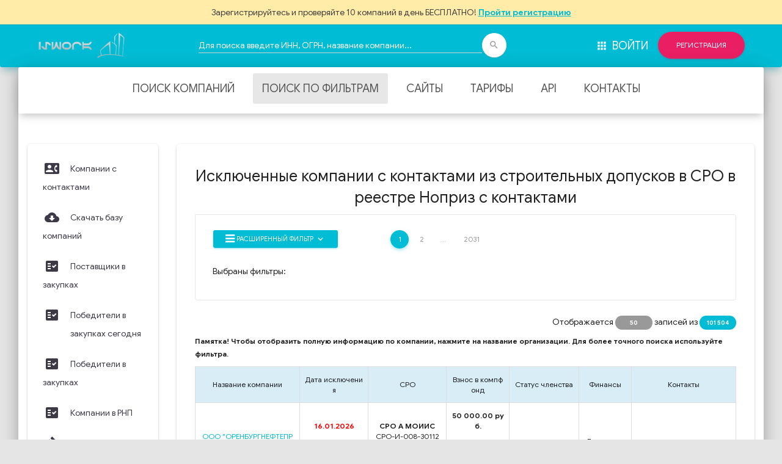

--- FILE ---
content_type: text/html; charset=utf-8
request_url: https://iswork.ru/nopriz-excluded/
body_size: 15903
content:
<!DOCTYPE html><html lang="en"><head><meta charset="utf-8"/><link href="/static/static/assets/img/apple-icon.png" rel="apple-touch-icon" sizes="76x76"/><link href="/static/static/assets/img/favicon.png" rel="icon" type="image/png"/><meta content="IE=edge,chrome=1" http-equiv="X-UA-Compatible"/><meta content="9e7288e683ead972" name="yandex-verification"/><meta content="75588d4be11f25bf" name="yandex-verification"/><meta content="Yi6yrgvE6QCK2F4GcR-53aVBbblTvoo6egY34egj6EE" name="google-site-verification"/><link href="/static/favicon.ico" rel="icon" type="image/png"/><title>Исключенные компании с контактами из строительных допусков в СРО в реестре Ноприз с контактами</title><meta content="Исключенные компании с контактами из строительных допусков в СРО в реестре Ноприз с контактами" property="og:title"/><meta content="Исключенные компании с контактами из строительных допусков в СРО в реестре Ноприз с контактами Получить телефон и email. ✓ Выписка из ЕГРЮЛ. ☎ Адрес и сайт. Юридический адрес, руководство, учредители и другие данные. ✓ Система ИСВОРК" name="description"/><meta content="https://iswork.org/nopriz-excluded/" property="og:url"/><meta content="Исключенные компании с контактами из строительных допусков в СРО в реестре Ноприз с контактами Получить телефон и email. ✓ Выписка из ЕГРЮЛ. ☎ Адрес и сайт. Юридический адрес, руководство, учредители и другие данные. ✓ Система ИСВОРК" property="og:description"/><script async="" src="https://www.googletagmanager.com/gtag/js?id=G-9MR3SRYYPP"></script><script>
    window.dataLayer = window.dataLayer || [];

    function gtag() {
      dataLayer.push(arguments);
    }
    gtag('js', new Date());

    gtag('config', 'G-9MR3SRYYPP');
  </script><link href="https://fonts.googleapis.com/css?family=Google Sans:300,400,500,700|Roboto:300,400,500,700|Roboto+Slab:400,700|Material+Icons" rel="stylesheet" type="text/css"/><link href="https://maxcdn.bootstrapcdn.com/font-awesome/latest/css/font-awesome.min.css" rel="stylesheet"/><link href="/static/assets/css/bootstrap.min.css" rel="stylesheet"/><link href="/static/assets/css/material-kit.css" rel="stylesheet"/><link href="/static/assets/css/main.css" rel="stylesheet"/><link href="/static/assets/assets-for-demo/vertical-nav.css" rel="stylesheet"/><link href="/static/assets/assets-for-demo/demo.css" rel="stylesheet"/><link href="https://getwider.com/cdn2/periodpicker63/build/jquery.periodpicker.min.css" rel="stylesheet"/><link href="https://getwider.com/cdn2/periodpicker63/build/jquery.timepicker.min.css" rel="stylesheet"/><script src="/static/assets/js/jquery.min.js" type="text/javascript"></script><script src="https://getwider.com/cdn2/periodpicker63/build/jquery.periodpicker.full.min.js"></script><script defer="" src="/static/js/htmx.min.js"></script><style>.modal_load_download { display: none; position: fixed; z-index: 9999999999999000; top: 0; left: 0; height: 100%; width: 100%; background: rgba(255, 255, 255, .8) url('/static/FhHRx.gif') 50% 50% no-repeat; } body.loading { overflow: hidden; } body.loading .modal_load_download { display: block; } .modal_load_download_div_kad, .modal_load_download_div_finance, .modal_load_download_founders, .modal_load_download_div_contacts { display: none; position: absolute; height: 150px; width: 100%; background: rgba(255, 255, 255, .8) url('/static/FhHRx.gif') 50% 50% no-repeat; } .modal_load_download_div_goscontract { display: none; position: absolute; height: 80px; width: 100%; background: rgba(255, 255, 255, .8) url('/static/FhHRx.gif') 50% 50% no-repeat; } .modal_load_div_dinamic { display: none; position: absolute; height: 150px; width: 100%; background: rgba(255, 255, 255, .8) url('/static/FhHRx.gif') 50% 50% no-repeat; } div.loading { overflow: hidden; } .warningHead_attention { height: auto; padding: 10px 0; background: #ffeca8; color: #404040; } .warningHead { display: flex; justify-content: center; align-items: center; box-shadow: 0 1px rgba(0, 0, 0, 0.1); line-height: 20px; &_attention { height: auto; padding: 10px 0; background: #ffeca8; color: @color-smooth; } &_maintenance { height: 26px; background: #ce0014; color: #ffffff; } }</style><script type="text/javascript">
    (function(m, e, t, r, i, k, a) {
      m[i] = m[i] || function() {
        (m[i].a = m[i].a || []).push(arguments)
      };
      m[i].l = 1 * new Date();
      k = e.createElement(t), a = e.getElementsByTagName(t)[0], k.async = 1, k.src = r, a.parentNode.insertBefore(k, a)
    })
    (window, document, "script", "https://mc.yandex.ru/metrika/tag.js", "ym");

    ym(57152977, "init", {
      clickmap: true,
      trackLinks: true,
      accurateTrackBounce: true,
      webvisor: true
    });
    ym(27334454, "init", {
      clickmap: true,
      trackLinks: true,
      accurateTrackBounce: true,
      webvisor: true
    });
  </script><noscript></noscript></head><body class="about-us"><div><img alt="" src="https://mc.yandex.ru/watch/57152977" style="position:absolute; left:-9999px;"/></div><div class="modal_load_download"></div><div class="warningHead warningHead_attention" id="WarningHead" style="position: fixed;
    height: 40px;
    z-index: 999;
    width: 100%;"><div class="warningHead-attentionModePanel" id="WarningHead_AttentionModePanel">Зарегистрируйтесь и проверяйте 10 компаний в день БЕСПЛАТНО! <a class="link a_href_company" href="/register/" id="WarningHead_BeginPayLink"><b>Пройти регистрацию</b></a></div></div><nav class="navbar navbar-info"><div class="container-fluid" style="padding-top: 40px;"><div class="navbar-header"><a href="/"><img alt="Icon" height="48px" src="/static/logo.png"/></a></div><div class="collapse navbar-collapse"><ul class="nav navbar-nav navbar-center w-60"><li class="nav-item text-center w-100"><form action="/search/" class="navbar-form navbar-center w-100 pl-0" method="get" role="search"><input name="csrfmiddlewaretoken" type="hidden" value="7cjebhtgGoa24XrTBDqrTQwLEwQa6gPTqdJY8PetA2vfvhAqlKPCcuiomwZo2lUW"/><div class="form-group form-white is-empty w-70"><input class="form-control w-100" id="id_name_inn" name="name_inn" placeholder="Для поиска введите ИНН, ОГРН, название компании..." required="" type="text" value=""/><span class="material-input"></span></div><button class="btn btn-white btn-raised btn-fab btn-fab-mini" type="submit"><i class="material-icons">search</i></button></form></li></ul><ul class="nav navbar-nav navbar-right"><li><a href="/login/" style="font-size: 18px;"><i class="material-icons">apps</i> Войти</a></li><li><a class="btn btn-rose btn-raised btn-round" href="/register/">Регистрация<div class="ripple-container"></div></a></li></ul></div></div></nav><style>.i_menu { font-size: 24px; float: left; margin-right: 15px; line-height: 30px; width: 30px; text-align: center; } .sidebar-mini { text-transform: uppercase; width: 30px; margin-right: 15px; text-align: center; letter-spacing: 1px; position: relative; float: left; display: inherit; } .menu_p { margin: 0; line-height: 30px; font-size: 14px; position: relative; display: block; height: auto; /* white-space: nowrap; */ } .sidebar-mini { width: 30px; display: block } a:hover, a:focus { color: #89229b; text-decoration: none; } a.active { color: #89229b; text-decoration: none; background-color: #eee; } .stat-col { margin-bottom: 10px} .stat-title { background: -webkit-linear-gradient(top,#f3f3f3,#fff); background: -moz-linear-gradient(top,#f3f3f3,#fff); border-color: #e8e8e8 #e8e8e8 #fff; border-radius: 4px 4px 0 0; border-style: solid; border-width: 1px; display: initial; border-bottom: 1px solid #fff; padding: 5px 28px; font-weight: bold; font-size: 13px; text-align: left } .stat-content { border: 1px solid #e8e8e8; min-height: 80px; padding: 5px 13px; margin-top: 3px; -webkit-border-top-left-radius: 0; -moz-border-radius: 4px; -moz-border-radius-topleft: 0; border-radius: 4px; border-top-left-radius: 0; } .borderless>tbody>tr>td, .borderless>tbody>tr>th, .borderless>tfoot>tr>td, .borderless>tfoot>tr>th, .borderless>thead>tr>td, .borderless>thead>tr>th { padding: 8px; line-height: 1.42857143; vertical-align: top; border-top:none; } .pull-left { } .dropdown-menu { width: 500px }</style><div class="main main-raised" style="margin-top:-20px"><nav class="navbar-default navbar"><div class="container-fluid" style="    min-width: 900px; padding-left:0; padding-right:0"><div class="collapse navbar-collapse" id="example-navbar-transparent" style="padding: 0;"><ul class="nav navbar-nav navbar-center"><li style="padding:0 15px 0 0 "><a href="/" style="font-size: 18px;">Поиск компаний</a></li><li style="padding:0 15px 0 0 "><a href="/recommended/" style="font-size: 18px;  background-color: #e7e7e7; ">Поиск по фильтрам</a></li><li style="padding:0 15px 0 0 "><a href="/sites/" style="font-size: 18px; ">Сайты</a></li><li style="padding:0 15px 0 0 "><a href="/price/" style="font-size: clamp(12px, 2vw, 18px);  ">Тарифы</a></li><li style="padding:0 15px 0 0 "><a href="/api-service/poisk-po-yuridicheskim-litsam-i-ip-bazovoe-api-kompanij/" style="font-size: clamp(12px, 2vw, 18px);">API</a></li><li style="padding:0 15px 0 0 "><a href="/contacts/" style="font-size: 18px;  ">Контакты</a></li></ul></div></div></nav><div class="section" style="padding-top:30px"><div class="row"><div class="col-md-12"><div class="col-xs-2" style="width: 20%; max-width:320px;"><div class="card"><div class="card-content text-center" style="    padding: 15px 10px;"><ul class="nav" style="text-align: left;    font-weight: 400;"><li><a href="/recommended/"><i class="material-icons i_menu">contact_phone</i><p class="menu_p">Компании с контактами</p></a></li><li><a href="/bases-list/"><span class="material-icons i_menu">cloud_download</span><p class="menu_p">Скачать базу компаний</p></a></li><li><a href="/providers/?create_date1=11.01.2026 "><i class="material-icons i_menu">fact_check</i><p class="menu_p">Поставщики в закупках</p></a></li><li><a href="/zakupki-wins-today/"><i class="material-icons i_menu">fact_check</i><p class="menu_p" style="margin-left: 45px;">Победители в закупках сегодня</p></a></li><li><a href="/zakupki-wins/?create_date1=11.01.2026 "><i class="material-icons i_menu">fact_check</i><p class="menu_p">Победители в закупках</p></a></li><li><a href="/rnp-resstr/"><i class="material-icons i_menu">fact_check</i><p class="menu_p">Компании в РНП</p></a></li><li><a href="/arbitr/?create_date1=11.01.2026 "><i class="material-icons i_menu">gavel</i><p class="menu_p">Арбитражные дела</p></a></li><li><a href="/bankrot/?create_date1=11.01.2026 "><i class="material-icons i_menu">gavel</i><p class="menu_p">Банкротные дела</p></a></li><li><a href="/ozon/"><i class="material-icons i_menu">fact_check</i><p class="menu_p">Продавцы на OZON</p></a></li><li><a href="/wildberries/"><i class="material-icons i_menu">fact_check</i><p class="menu_p">Продавцы на Wildberries</p></a></li><li><a href="/yandex-market/"><i class="material-icons i_menu">fact_check</i><p class="menu_p">Продавцы на YandexMarket</p></a></li><li><a href="/sber-market/"><i class="material-icons i_menu">fact_check</i><p class="menu_p">Продавцы на SberMarket</p></a></li><li><a href="/nostroy-new/"><i class="material-icons i_menu">business</i><p class="menu_p">Компании с СРО (Нострой)</p></a><div class="collapse in" id="pagesExamples"><ul class="nav"><li><a href="/nostroy-new/"><span class="sidebar-mini"> </span> <span class="sidebar-normal">Новые компании</span></a></li><li><a href="/nostroy-excluded/"><span class="sidebar-mini"> </span> <span class="sidebar-normal">Исключенные компании</span></a></li><li><a href="/nostroy-insure/?create_date1=21.01.2026 "><span class="sidebar-mini"> </span> <span class="sidebar-normal">Истекающие страховки</span></a></li></ul></div></li><li><a href="/nopriz-new/"><i class="material-icons i_menu">apartment</i><p class="menu_p">Компании с СРО (Ноприз)</p></a><div class="collapse in" id="pagesExamples2"><ul class="nav"><li><a href="/nopriz-new/"><span class="sidebar-mini"> </span> <span class="sidebar-normal">Новые компании</span></a></li><li><a class="active" href="/nopriz-excluded/"><span class="sidebar-mini"> </span> <span class="sidebar-normal">Исключенные компании</span></a></li></ul></div></li></ul></div></div></div><div class="col-xs-9" style="width: 80%;"><div class="card"><div class="card-content text-center"><h3 class="text-center">Исключенные компании с контактами из строительных допусков в СРО в реестре Ноприз с контактами</h3><div class="stat-col"><div class="stat-content"><div class="panel-heading text-left" id="headingOne" role="tab"><div class="row"><div class="col-sm-3 col-lg-2"><a aria-controls="collapseOne" aria-expanded="false" class="btn btn-info btn-sm" data-parent="#accordion" data-toggle="collapse" href="#collapseOne" role="button"><i aria-hidden="true" class="fa fa-bars"></i> Расширенный фильтр <i class="material-icons">keyboard_arrow_down</i></a></div><div class="col-sm-9 col-lg-10"><div class="col-xs-8 col-lg-8 text-center"><ul class="pagination pagination-info" style="margin: 10px 0;"><li class="active"><a href="javascript:void(0);">1</a></li><li><a href="?page=2">2</a></li><li><a href="javascript:void(0);">...</a></li><li><a href="?page=2031">2031</a></li></ul></div></div></div></div><div aria-expanded="false" aria-labelledby="headingOne" class="panel-collapse collapse" id="collapseOne" role="tabpanel" style="height: 0px;"><div class="panel-body"><form action="" method="get"><input name="csrfmiddlewaretoken" type="hidden" value="7cjebhtgGoa24XrTBDqrTQwLEwQa6gPTqdJY8PetA2vfvhAqlKPCcuiomwZo2lUW"/><div class="row"><div class="col-md-6"><div class="tab-content" style="width:80%"><div class="form-group label-floating is-empty region_class"><label class="control-label text-left" style="top: -25px;">Регион</label><select class="selectpicker_region" data-dropup-auto="false" data-live-search="true" data-size="10" data-style="select-with-transition" id="id_region" name="region" title="Выберите регион"><option value="14">Чеченская Республика</option><option value="31">Ставропольский Край</option><option value="86">Ингушетия Республика</option><option value="16">Пермский Край</option><option value="12">Самарская Область</option><option value="7">Удмуртская Республика</option><option value="3">Кировская Область</option><option value="53">Башкортостан Республика</option><option value="5">Челябинская Область</option><option value="83">Курганская Область</option><option value="50">Ямало-ненецкий Автономный округ</option><option value="74">Омская Область</option><option value="72">Тыва Республика</option><option value="55">Хакасия Республика</option><option value="48">Кемеровская Область</option><option value="22">Красноярский Край</option><option value="33">Иркутская Область</option><option value="85">Кемеровская область - кузбасс Область</option><option value="84">Камчатский Край</option><option value="76">Бурятия Республика</option><option value="43">Сахалинская Область</option><option value="37">Забайкальский Край</option><option value="35">Саха /якутия/ Республика</option><option value="81">Магаданская Область</option><option value="26">Приморский Край</option><option value="70">Новгородская Область</option><option value="66">Карелия Республика</option><option value="62">Псковская Область</option><option value="59">Калининградская Область</option><option value="9">Краснодарский Край</option><option value="73">Астраханская Область</option><option value="57">Адыгея Республика</option><option value="52">Севастополь Город</option><option value="41">Волгоградская Область</option><option value="36">Крым Республика</option><option value="95">Николаевская Область</option><option value="89">Запорожская Область</option><option value="90">Херсонская Область</option><option value="91">Херсонская Область</option><option value="92">Донецкая народная Республика</option><option value="93">Луганская народная Республика</option><option value="94">Запорожская Область</option><option value="96">Усть-ордынский бурятский Автономный округ</option><option value="97">Саха (якутия) Республика</option><option value="88">Одесская Область</option><option value="87">Байконур Город</option><option value="46">Пензенская Область</option><option value="21">Чувашская республика Чувашия</option><option value="23">Саратовская Область</option><option value="45">Костромская Область</option><option value="38">Липецкая Область</option><option value="30">Воронежская Область</option><option value="28">Тульская Область</option><option value="79">Орловская Область</option><option value="78">Брянская Область</option><option value="60">Ивановская Область</option><option value="71">Курская Область</option><option value="69">Рязанская Область</option><option value="65">Смоленская Область</option><option value="63">Тамбовская Область</option><option value="27">Калужская Область</option><option value="10">Мурманская Область</option><option value="6">Санкт-петербург Город</option><option value="2">Ленинградская Область</option><option value="80">Марий эл Республика</option><option value="64">Мордовия Республика</option><option value="20">Нижегородская Область</option><option value="77">Томская Область</option><option value="15">Новосибирская Область</option><option value="75">Еврейская Автономная область</option><option value="61">Карачаево-черкесская Республика</option><option value="18">Дагестан Республика</option><option value="32">Кабардино-балкарская Республика</option><option value="24">Северная осетия - алания Республика</option><option value="51">Ненецкий Автономный округ</option><option value="67">Ульяновская Область</option><option value="40">Оренбургская Область</option><option value="34">Татарстан Республика</option><option value="54">Свердловская Область</option><option value="13">Тюменская Область</option><option value="39">Ханты-мансийский автономный округ - югра Автономный округ</option><option value="58">Алтай Республика</option><option value="49">Алтайский Край</option><option value="56">Чукотский Автономный округ</option><option value="44">Амурская Область</option><option value="42">Хабаровский Край</option><option value="19">Ярославская Область</option><option value="17">Тверская Область</option><option value="11">Москва Город</option><option value="1">Московская Область</option><option value="82">Владимирская Область</option><option value="68">Белгородская Область</option><option value="47">Архангельская Область</option><option value="8">Вологодская Область</option><option value="4">Коми Республика</option><option value="29">Калмыкия Республика</option><option value="25">Ростовская Область</option></select></div><div class="form-group label-floating is-empty city_class"><label class="control-label text-left" style="top: -25px">Город</label><select class="check_input selectpicker_city" data-dropup-auto="false" data-live-search="true" data-size="10" data-style="select-with-transition" disabled="" id="id_city" name="city" title="Выберите город"></select></div><div class="form-group label-floating is-empty"><label class="control-label text-left" style="top: -25px;">СРО</label><select class="selectpicker_region" data-dropup-auto="false" data-live-search="true" data-size="10" data-style="select-with-transition" id="id_sro_nopriz" name="sro_nopriz" title="Выберите СРО"><option value="75">SroNopriz object (75)</option><option value="78">SroNopriz object (78)</option><option value="63">SroNopriz object (63)</option><option value="29">SroNopriz object (29)</option><option value="215">SroNopriz object (215)</option><option value="34">SroNopriz object (34)</option><option value="28">SroNopriz object (28)</option><option value="33">SroNopriz object (33)</option><option value="37">SroNopriz object (37)</option><option value="32">SroNopriz object (32)</option><option value="49">SroNopriz object (49)</option><option value="243">SroNopriz object (243)</option><option value="250">SroNopriz object (250)</option><option value="9">SroNopriz object (9)</option><option value="255">SroNopriz object (255)</option><option value="69">SroNopriz object (69)</option><option value="36">SroNopriz object (36)</option><option value="10">SroNopriz object (10)</option><option value="212">SroNopriz object (212)</option><option value="194">SroNopriz object (194)</option><option value="45">SroNopriz object (45)</option><option value="209">SroNopriz object (209)</option><option value="139">SroNopriz object (139)</option><option value="17">SroNopriz object (17)</option><option value="262">SroNopriz object (262)</option><option value="151">SroNopriz object (151)</option><option value="258">SroNopriz object (258)</option><option value="267">SroNopriz object (267)</option><option value="74">SroNopriz object (74)</option><option value="7">SroNopriz object (7)</option><option value="198">SroNopriz object (198)</option><option value="71">SroNopriz object (71)</option><option value="16">SroNopriz object (16)</option><option value="65">SroNopriz object (65)</option><option value="83">SroNopriz object (83)</option><option value="204">SroNopriz object (204)</option><option value="97">SroNopriz object (97)</option><option value="137">SroNopriz object (137)</option><option value="188">SroNopriz object (188)</option><option value="94">SroNopriz object (94)</option><option value="153">SroNopriz object (153)</option><option value="150">SroNopriz object (150)</option><option value="111">SroNopriz object (111)</option><option value="43">SroNopriz object (43)</option><option value="3">SroNopriz object (3)</option><option value="118">SroNopriz object (118)</option><option value="1">SroNopriz object (1)</option><option value="2">SroNopriz object (2)</option><option value="4">SroNopriz object (4)</option><option value="5">SroNopriz object (5)</option><option value="6">SroNopriz object (6)</option><option value="8">SroNopriz object (8)</option><option value="11">SroNopriz object (11)</option><option value="12">SroNopriz object (12)</option><option value="13">SroNopriz object (13)</option><option value="14">SroNopriz object (14)</option><option value="15">SroNopriz object (15)</option><option value="18">SroNopriz object (18)</option><option value="19">SroNopriz object (19)</option><option value="20">SroNopriz object (20)</option><option value="21">SroNopriz object (21)</option><option value="22">SroNopriz object (22)</option><option value="23">SroNopriz object (23)</option><option value="24">SroNopriz object (24)</option><option value="25">SroNopriz object (25)</option><option value="26">SroNopriz object (26)</option><option value="27">SroNopriz object (27)</option><option value="30">SroNopriz object (30)</option><option value="31">SroNopriz object (31)</option><option value="35">SroNopriz object (35)</option><option value="38">SroNopriz object (38)</option><option value="39">SroNopriz object (39)</option><option value="40">SroNopriz object (40)</option><option value="41">SroNopriz object (41)</option><option value="42">SroNopriz object (42)</option><option value="44">SroNopriz object (44)</option><option value="46">SroNopriz object (46)</option><option value="47">SroNopriz object (47)</option><option value="48">SroNopriz object (48)</option><option value="50">SroNopriz object (50)</option><option value="51">SroNopriz object (51)</option><option value="52">SroNopriz object (52)</option><option value="53">SroNopriz object (53)</option><option value="54">SroNopriz object (54)</option><option value="55">SroNopriz object (55)</option><option value="56">SroNopriz object (56)</option><option value="57">SroNopriz object (57)</option><option value="58">SroNopriz object (58)</option><option value="59">SroNopriz object (59)</option><option value="60">SroNopriz object (60)</option><option value="61">SroNopriz object (61)</option><option value="62">SroNopriz object (62)</option><option value="64">SroNopriz object (64)</option><option value="66">SroNopriz object (66)</option><option value="67">SroNopriz object (67)</option><option value="68">SroNopriz object (68)</option><option value="70">SroNopriz object (70)</option><option value="72">SroNopriz object (72)</option><option value="73">SroNopriz object (73)</option><option value="76">SroNopriz object (76)</option><option value="77">SroNopriz object (77)</option><option value="79">SroNopriz object (79)</option><option value="80">SroNopriz object (80)</option><option value="81">SroNopriz object (81)</option><option value="82">SroNopriz object (82)</option><option value="84">SroNopriz object (84)</option><option value="85">SroNopriz object (85)</option><option value="86">SroNopriz object (86)</option><option value="87">SroNopriz object (87)</option><option value="88">SroNopriz object (88)</option><option value="89">SroNopriz object (89)</option><option value="90">SroNopriz object (90)</option><option value="91">SroNopriz object (91)</option><option value="92">SroNopriz object (92)</option><option value="93">SroNopriz object (93)</option><option value="95">SroNopriz object (95)</option><option value="96">SroNopriz object (96)</option><option value="98">SroNopriz object (98)</option><option value="99">SroNopriz object (99)</option><option value="100">SroNopriz object (100)</option><option value="101">SroNopriz object (101)</option><option value="102">SroNopriz object (102)</option><option value="103">SroNopriz object (103)</option><option value="104">SroNopriz object (104)</option><option value="105">SroNopriz object (105)</option><option value="106">SroNopriz object (106)</option><option value="107">SroNopriz object (107)</option><option value="108">SroNopriz object (108)</option><option value="109">SroNopriz object (109)</option><option value="110">SroNopriz object (110)</option><option value="112">SroNopriz object (112)</option><option value="113">SroNopriz object (113)</option><option value="114">SroNopriz object (114)</option><option value="115">SroNopriz object (115)</option><option value="116">SroNopriz object (116)</option><option value="117">SroNopriz object (117)</option><option value="119">SroNopriz object (119)</option><option value="120">SroNopriz object (120)</option><option value="121">SroNopriz object (121)</option><option value="122">SroNopriz object (122)</option><option value="123">SroNopriz object (123)</option><option value="124">SroNopriz object (124)</option><option value="125">SroNopriz object (125)</option><option value="126">SroNopriz object (126)</option><option value="127">SroNopriz object (127)</option><option value="128">SroNopriz object (128)</option><option value="129">SroNopriz object (129)</option><option value="130">SroNopriz object (130)</option><option value="131">SroNopriz object (131)</option><option value="132">SroNopriz object (132)</option><option value="133">SroNopriz object (133)</option><option value="134">SroNopriz object (134)</option><option value="135">SroNopriz object (135)</option><option value="136">SroNopriz object (136)</option><option value="138">SroNopriz object (138)</option><option value="140">SroNopriz object (140)</option><option value="141">SroNopriz object (141)</option><option value="142">SroNopriz object (142)</option><option value="143">SroNopriz object (143)</option><option value="144">SroNopriz object (144)</option><option value="145">SroNopriz object (145)</option><option value="146">SroNopriz object (146)</option><option value="147">SroNopriz object (147)</option><option value="148">SroNopriz object (148)</option><option value="149">SroNopriz object (149)</option><option value="152">SroNopriz object (152)</option><option value="154">SroNopriz object (154)</option><option value="155">SroNopriz object (155)</option><option value="156">SroNopriz object (156)</option><option value="157">SroNopriz object (157)</option><option value="158">SroNopriz object (158)</option><option value="159">SroNopriz object (159)</option><option value="160">SroNopriz object (160)</option><option value="161">SroNopriz object (161)</option><option value="162">SroNopriz object (162)</option><option value="163">SroNopriz object (163)</option><option value="164">SroNopriz object (164)</option><option value="165">SroNopriz object (165)</option><option value="166">SroNopriz object (166)</option><option value="167">SroNopriz object (167)</option><option value="168">SroNopriz object (168)</option><option value="169">SroNopriz object (169)</option><option value="170">SroNopriz object (170)</option><option value="171">SroNopriz object (171)</option><option value="172">SroNopriz object (172)</option><option value="173">SroNopriz object (173)</option><option value="174">SroNopriz object (174)</option><option value="175">SroNopriz object (175)</option><option value="176">SroNopriz object (176)</option><option value="177">SroNopriz object (177)</option><option value="178">SroNopriz object (178)</option><option value="179">SroNopriz object (179)</option><option value="180">SroNopriz object (180)</option><option value="181">SroNopriz object (181)</option><option value="182">SroNopriz object (182)</option><option value="183">SroNopriz object (183)</option><option value="184">SroNopriz object (184)</option><option value="185">SroNopriz object (185)</option><option value="186">SroNopriz object (186)</option><option value="187">SroNopriz object (187)</option><option value="189">SroNopriz object (189)</option><option value="190">SroNopriz object (190)</option><option value="191">SroNopriz object (191)</option><option value="192">SroNopriz object (192)</option><option value="193">SroNopriz object (193)</option><option value="195">SroNopriz object (195)</option><option value="196">SroNopriz object (196)</option><option value="197">SroNopriz object (197)</option><option value="199">SroNopriz object (199)</option><option value="200">SroNopriz object (200)</option><option value="201">SroNopriz object (201)</option><option value="202">SroNopriz object (202)</option><option value="203">SroNopriz object (203)</option><option value="205">SroNopriz object (205)</option><option value="206">SroNopriz object (206)</option><option value="207">SroNopriz object (207)</option><option value="208">SroNopriz object (208)</option><option value="210">SroNopriz object (210)</option><option value="211">SroNopriz object (211)</option><option value="213">SroNopriz object (213)</option><option value="214">SroNopriz object (214)</option><option value="216">SroNopriz object (216)</option><option value="217">SroNopriz object (217)</option><option value="218">SroNopriz object (218)</option><option value="219">SroNopriz object (219)</option><option value="220">SroNopriz object (220)</option><option value="221">SroNopriz object (221)</option><option value="222">SroNopriz object (222)</option><option value="223">SroNopriz object (223)</option><option value="224">SroNopriz object (224)</option><option value="225">SroNopriz object (225)</option><option value="226">SroNopriz object (226)</option><option value="227">SroNopriz object (227)</option><option value="228">SroNopriz object (228)</option><option value="229">SroNopriz object (229)</option><option value="230">SroNopriz object (230)</option><option value="231">SroNopriz object (231)</option><option value="232">SroNopriz object (232)</option><option value="233">SroNopriz object (233)</option><option value="234">SroNopriz object (234)</option><option value="235">SroNopriz object (235)</option><option value="236">SroNopriz object (236)</option><option value="237">SroNopriz object (237)</option><option value="238">SroNopriz object (238)</option><option value="239">SroNopriz object (239)</option><option value="240">SroNopriz object (240)</option><option value="241">SroNopriz object (241)</option><option value="242">SroNopriz object (242)</option><option value="244">SroNopriz object (244)</option><option value="245">SroNopriz object (245)</option><option value="246">SroNopriz object (246)</option><option value="247">SroNopriz object (247)</option><option value="248">SroNopriz object (248)</option><option value="249">SroNopriz object (249)</option><option value="251">SroNopriz object (251)</option><option value="252">SroNopriz object (252)</option><option value="253">SroNopriz object (253)</option><option value="254">SroNopriz object (254)</option><option value="256">SroNopriz object (256)</option><option value="257">SroNopriz object (257)</option><option value="259">SroNopriz object (259)</option><option value="260">SroNopriz object (260)</option><option value="261">SroNopriz object (261)</option><option value="263">SroNopriz object (263)</option><option value="264">SroNopriz object (264)</option><option value="268">SroNopriz object (268)</option><option value="539">SroNopriz object (539)</option><option value="544">SroNopriz object (544)</option><option value="266">SroNopriz object (266)</option><option value="550">SroNopriz object (550)</option><option value="542">SroNopriz object (542)</option><option value="543">SroNopriz object (543)</option><option value="537">SroNopriz object (537)</option><option value="540">SroNopriz object (540)</option><option value="545">SroNopriz object (545)</option><option value="541">SroNopriz object (541)</option><option value="549">SroNopriz object (549)</option><option value="548">SroNopriz object (548)</option><option value="546">SroNopriz object (546)</option><option value="547">SroNopriz object (547)</option><option value="552">SroNopriz object (552)</option><option value="553">SroNopriz object (553)</option><option value="555">SroNopriz object (555)</option><option value="551">SroNopriz object (551)</option><option value="554">SroNopriz object (554)</option></select></div><div class="form-group label-floating is-empty"><label class="control-label text-left" style="top: -25px;">Отображать компании с доходами</label><select class="selectpicker" data-size="10" data-style="select-with-transition" id="id_only_finance" name="only_finance"><option value="0">Показать все</option><option value="1">Да</option></select></div><div class="form-group label-floating is-empty"><label class="label-control text-left" style="position: relative;
   float:left ">Дата исключения</label><div class="row" style="clear: both;"><div class="col-sm-6"><label class="label-control" style="top: -25px; color:#3C4858 !important">с</label><input class="datepicker form-control" id="id_create_date1" name="create_date1" type="text"/></div><div class="col-sm-6"><label class="label-control" style="top: -25px; color:#3C4858 !important">по</label><input class="datepicker form-control form-control4" id="id_create_date2" name="create_date2" type="text"/></div></div><div class="row"><div class="col-sm-4"><input class="btn btn-info btn-block" type="submit" value="Найти"/></div></div></div></div></div></div></form></div></div><div class="row"><div class="col-md-12 text-left" style="margin-bottom: 20px;"><div class="col-md-4"><p>Выбраны фильтры:</p></div><div class="col-md-12"></div></div></div></div></div><div class="row text-left"><div class="col-xs-4 col-lg-4"></div><div class="col-xs-8 col-lg-8 text-right"><ul class="pagination-info"><p class="" style="margin-bottom:0px;     margin-top: 15px;">Отображается <a aria-describedby="popover84622" class="label label-default" data-container="body" data-content="Система отображает  по одному запросу не более 200 тыс компаний" data-original-title="Ограничение" data-placement="top" data-toggle="popover" title=""><span class="label label-default">50</span></a> записей из <span class="label label-info">101 504</span></p></ul></div></div><p style="font-size:12px; text-align:left"><b>Памятка! Чтобы отобразить полную информацию по компании, нажмите на название организации. Для более точного поиска используйте фильтра.</b></p><div class="table-responsive"><table class="table table-bordered" style="font-size:12px;word-break: break-all;"><thead></thead><colgroup><col width="20%"/><col width="13%"/><col width="15%"/><col width="12%"/><col width="10%"/><col width="10%"/><col width="20%"/></colgroup><tbody><tr class="info"><td class="text-center" style="width:20%;">Название компании</td><td class="text-center" style="width:13%;">Дата исключения</td><td class="text-center" style="width:15%;">СРО</td><td class="text-center" style="width:12%;">Взнос в компфонд</td><td class="text-center" style="width:10%;">Статус членства</td><td class="text-center" style="width:10%;">Финансы</td><td class="text-center" style="width:20%;">Контакты</td></tr><tr class="tr_dinamic_iswork"><td class="text-center"><a class="a_href_company" href="/company/ooo-orenburgnefteproekt-inn-5610068922-ogrn-1025601036383/664433e4-6ec2-4fd2-8aaf-102b9092de6a/">ООО "ОРЕНБУРГНЕФТЕПРОЕКТ"</a><br/> ИНН: 5610068922<br/>ОГРН: 1025601036383<br/></td><th class="text-center"><span style="color:red; text-align: left">16.01.2026</span> <br/><br/> Основание: Заявление о добровольном выходе</th><td class="text-center"><b>СРО А МОИИС</b><br/> СРО-И-008-30112009<br/><br/> <span style="color:green; text-align: left"><b>Статус СРО: Действует</b></span></td><td class="text-center"><b>50 000.00 руб.</b><br/> <br/><br/> <span style="color:red; text-align: left"><b>Сведения о соответствии: Не соответствует</b></span></td><th class="text-center"><span class="label label-danger"><i aria-hidden="true" class="fa fa-check"></i> Исключен</span></th><th class="text-center"><span style="font-weight:100">Доступно в платной подписке</span></th><td class="text-center"><span style="font-weight:100">Доступно в платной подписке</span></td></tr><tr class="tr_dinamic_iswork"><td class="text-center"><a class="a_href_company" href="/company/ooo-orenburgnipineft-inn-5610089954-ogrn-1055610108267/db83ffc3-3569-4409-bdd5-be1c5c64e706/">ООО "ОРЕНБУРГНИПИНЕФТЬ"</a><br/> ИНН: 5610089954<br/>ОГРН: 1055610108267<br/></td><th class="text-center"><span style="color:red; text-align: left">16.01.2026</span> <br/><br/> Основание: Заявление о добровольном выходе</th><td class="text-center"><b>СРО А МОИИС</b><br/> СРО-И-008-30112009<br/><br/> <span style="color:green; text-align: left"><b>Статус СРО: Действует</b></span></td><td class="text-center"><b>50 000.00 руб.</b><br/> <br/><br/> <span style="color:red; text-align: left"><b>Сведения о соответствии: Не соответствует</b></span></td><th class="text-center"><span class="label label-danger"><i aria-hidden="true" class="fa fa-check"></i> Исключен</span></th><th class="text-center"><span style="font-weight:100">Доступно в платной подписке</span></th><td class="text-center"><span style="font-weight:100">Доступно в платной подписке</span></td></tr><tr class="tr_dinamic_iswork"><td class="text-center"><a class="a_href_company" href="/company/ooo-art-geonika-inn-5503232720-ogrn-1125543001341/94628153-c8c6-4017-a991-19b3318db424/">ООО "АРТ "ГЕОНИКА"</a><br/> ИНН: 5503232720<br/>ОГРН: 1125543001341<br/></td><th class="text-center"><span style="color:red; text-align: left">16.01.2026</span> <br/><br/> Основание: Заявление о добровольном прекращении в СРО С "ОИЗР"</th><td class="text-center"><b>СРО С "ОИЗР"</b><br/> СРО-И-007-30112009<br/><br/> <span style="color:green; text-align: left"><b>Статус СРО: Действует</b></span></td><td class="text-center"><b>50 000.00 руб.</b><br/> <br/><br/> <span style="color:red; text-align: left"><b>Сведения о соответствии: Не соответствует</b></span></td><th class="text-center"><span class="label label-danger"><i aria-hidden="true" class="fa fa-check"></i> Исключен</span></th><th class="text-center"><span style="font-weight:100">Доступно в платной подписке</span></th><td class="text-center"><span style="font-weight:100">Доступно в платной подписке</span></td></tr><tr class="tr_dinamic_iswork"><td class="text-center"><a class="a_href_company" href="/company/ao-trest-mosoblstroj-6-inn-5032001704-ogrn-1025004059079/be073c0f-fb15-436a-a687-ee9b5b4efb62/">АО "ТРЕСТ МОСОБЛСТРОЙ №6"</a><br/> ИНН: 5032001704<br/>ОГРН: 1025004059079<br/></td><th class="text-center"><span style="color:red; text-align: left">16.01.2026</span> <br/><br/> Основание: Заявление о добровольном выходе члена из СРО №12 от 16.01.2026 г.</th><td class="text-center"><b>АССОЦИАЦИЯ СРО "ЦЕНТРИЗЫСКАНИЯ"</b><br/> СРО-И-003-14092009<br/><br/> <span style="color:green; text-align: left"><b>Статус СРО: Действует</b></span></td><td class="text-center"><b>150 000.00 руб.</b><br/> <br/><br/> <span style="color:red; text-align: left"><b>Сведения о соответствии: Не соответствует</b></span></td><th class="text-center"><span class="label label-danger"><i aria-hidden="true" class="fa fa-check"></i> Исключен</span></th><th class="text-center"><span style="font-weight:100">Доступно в платной подписке</span></th><td class="text-center"><span style="font-weight:100">Доступно в платной подписке</span></td></tr><tr class="tr_dinamic_iswork"><td class="text-center"><a class="a_href_company" href="/company/ao-tsentrstrojizyiskaniya-inn-5753044542-ogrn-1085753000090/ea6b2400-1f0c-428d-baeb-d0c520c36467/">АО "ЦЕНТРСТРОЙИЗЫСКАНИЯ"</a><br/> ИНН: 5753044542<br/>ОГРН: 1085753000090<br/></td><th class="text-center"><span style="color:red; text-align: left">16.01.2026</span> <br/><br/> Основание: Заявление о добровольном выходе члена из СРО №13 от 16.01.2026 г.</th><td class="text-center"><b>АССОЦИАЦИЯ СРО "ЦЕНТРИЗЫСКАНИЯ"</b><br/> СРО-И-003-14092009<br/><br/> <span style="color:green; text-align: left"><b>Статус СРО: Действует</b></span></td><td class="text-center"><b>150 000.00 руб.</b><br/> <br/><br/> <span style="color:red; text-align: left"><b>Сведения о соответствии: Не соответствует</b></span></td><th class="text-center"><span class="label label-danger"><i aria-hidden="true" class="fa fa-check"></i> Исключен</span></th><th class="text-center"><span style="font-weight:100">Доступно в платной подписке</span></th><td class="text-center"><span style="font-weight:100">Доступно в платной подписке</span></td></tr><tr class="tr_dinamic_iswork"><td class="text-center"><a class="a_href_company" href="/company/ooo-ski-inn-3328472730-ogrn-1103328005494/a2193f90-5cbf-4afa-8495-5ae04a5d1b77/">ООО "СКИ"</a><br/> ИНН: 3328472730<br/>ОГРН: 1103328005494<br/></td><th class="text-center"><span style="color:red; text-align: left">16.01.2026</span> <br/><br/> Основание: Заявление о добровольном выходе члена из СРО №Б/Н от 16.01.2026 г.</th><td class="text-center"><b>СРО СОЮЗ "ПРОЭК"</b><br/> СРО-П-185-16052013<br/><br/> <span style="color:green; text-align: left"><b>Статус СРО: Действует</b></span></td><td class="text-center"><b>50 000.00 руб.</b><br/> <br/><br/> <span style="color:red; text-align: left"><b>Сведения о соответствии: Не соответствует</b></span></td><th class="text-center"><span class="label label-danger"><i aria-hidden="true" class="fa fa-check"></i> Исключен</span></th><th class="text-center"><span style="font-weight:100">Доступно в платной подписке</span></th><td class="text-center"><span style="font-weight:100">Доступно в платной подписке</span></td></tr><tr class="tr_dinamic_iswork"><td class="text-center"><a class="a_href_company" href="/company/ooo-pozhgarant-inn-1101090919-ogrn-1111101009931/21bf1e18-ce2a-4e3e-93ea-537f58cf93df/">ООО "ПОЖГАРАНТ"</a><br/> ИНН: 1101090919<br/>ОГРН: 1111101009931<br/></td><th class="text-center"><span style="color:red; text-align: left">16.01.2026</span> <br/><br/> Основание: Протокол Правления № 01-1601-Ц-26 от 16.01.2026 г. Заявление о добровольном прекращении членства.</th><td class="text-center"><b>АССОЦИАЦИЯ СРО "ЦЕНТРСТРОЙПРОЕКТ"</b><br/> СРО-П-029-25092009<br/><br/> <span style="color:green; text-align: left"><b>Статус СРО: Действует</b></span></td><td class="text-center"><b>50 000.00 руб.</b><br/> <br/><br/> <span style="color:red; text-align: left"><b>Сведения о соответствии: Не соответствует</b></span></td><th class="text-center"><span class="label label-danger"><i aria-hidden="true" class="fa fa-check"></i> Исключен</span></th><th class="text-center"><span style="font-weight:100">Доступно в платной подписке</span></th><td class="text-center"><span style="font-weight:100">Доступно в платной подписке</span></td></tr><tr class="tr_dinamic_iswork"><td class="text-center"><a class="a_href_company" href="/company/ooo-gradpromproekt-plyus-inn-2124035560-ogrn-1122124000459/95e9cc21-4c13-4f97-a6b8-5c48c58e75f5/">ООО "ГРАДПРОМПРОЕКТ ПЛЮС"</a><br/> ИНН: 2124035560<br/>ОГРН: 1122124000459<br/></td><th class="text-center"><span style="color:red; text-align: left">16.01.2026</span> <br/><br/> Основание: Протокол Правления № 01-1601-Ц-26 от 16.01.2026 г. Заявление о добровольном прекращении членства.</th><td class="text-center"><b>АССОЦИАЦИЯ СРО "ЦЕНТРСТРОЙПРОЕКТ"</b><br/> СРО-П-029-25092009<br/><br/> <span style="color:green; text-align: left"><b>Статус СРО: Действует</b></span></td><td class="text-center"><b>50 000.00 руб.</b><br/> <br/><br/> <span style="color:red; text-align: left"><b>Сведения о соответствии: Не соответствует</b></span></td><th class="text-center"><span class="label label-danger"><i aria-hidden="true" class="fa fa-check"></i> Исключен</span></th><th class="text-center"><span style="font-weight:100">Доступно в платной подписке</span></th><td class="text-center"><span style="font-weight:100">Доступно в платной подписке</span></td></tr><tr class="tr_dinamic_iswork"><td class="text-center"><a class="a_href_company" href="/company/ooo-psk-perspektiva-inn-2320157854-ogrn-1072320019034/92262f95-cb6f-4376-9a30-690da77f05b5/">ООО "ПСК "ПЕРСПЕКТИВА"</a><br/> ИНН: 2320157854<br/>ОГРН: 1072320019034<br/></td><th class="text-center"><span style="color:red; text-align: left">16.01.2026</span> <br/><br/> Основание: Протокол Правления № 01-1601-Ц-26 от 16.01.2026 г. Заявление о добровольном прекращении членства.</th><td class="text-center"><b>АССОЦИАЦИЯ СРО "ЦЕНТРСТРОЙПРОЕКТ"</b><br/> СРО-П-029-25092009<br/><br/> <span style="color:green; text-align: left"><b>Статус СРО: Действует</b></span></td><td class="text-center"><b>50 000.00 руб.</b><br/> <br/><br/> <span style="color:red; text-align: left"><b>Сведения о соответствии: Не соответствует</b></span></td><th class="text-center"><span class="label label-danger"><i aria-hidden="true" class="fa fa-check"></i> Исключен</span></th><th class="text-center"><span style="font-weight:100">Доступно в платной подписке</span></th><td class="text-center"><span style="font-weight:100">Доступно в платной подписке</span></td></tr><tr class="tr_dinamic_iswork"><td class="text-center"><a class="a_href_company" href="/company/ooo-aspek-domstroj-inn-1835060192-ogrn-1041801057319/65087ba4-c75b-4792-9603-a51c244fb90c/">ООО "АСПЭК-ДОМСТРОЙ"</a><br/> ИНН: 1835060192<br/>ОГРН: 1041801057319<br/></td><th class="text-center"><span style="color:red; text-align: left">16.01.2026</span> <br/><br/> Основание: Протокол Правления № 01-1601-Ц-26 от 16.01.2026 г. Заявление о добровольном прекращении членства.</th><td class="text-center"><b>АССОЦИАЦИЯ СРО "ЦЕНТРСТРОЙПРОЕКТ"</b><br/> СРО-П-029-25092009<br/><br/> <span style="color:green; text-align: left"><b>Статус СРО: Действует</b></span></td><td class="text-center"><b>50 000.00 руб.</b><br/> <br/><br/> <span style="color:red; text-align: left"><b>Сведения о соответствии: Не соответствует</b></span></td><th class="text-center"><span class="label label-danger"><i aria-hidden="true" class="fa fa-check"></i> Исключен</span></th><th class="text-center"><span style="font-weight:100">Доступно в платной подписке</span></th><td class="text-center"><span style="font-weight:100">Доступно в платной подписке</span></td></tr><tr class="tr_dinamic_iswork"><td class="text-center"><a class="a_href_company" href="/company/ooo-parus-inn-7810709895-ogrn-1177847330594/6032104b-07c2-4658-96ca-9f5cb3e23708/">ООО "ПАРУС"</a><br/> ИНН: 7810709895<br/>ОГРН: 1177847330594<br/></td><th class="text-center"><span style="color:red; text-align: left">16.01.2026</span> <br/><br/> Основание: Протокол Правления № 01-1601-Ц-26 от 16.01.2026 г. Заявление о добровольном прекращении членства.</th><td class="text-center"><b>АССОЦИАЦИЯ СРО "ЦЕНТРСТРОЙПРОЕКТ"</b><br/> СРО-П-029-25092009<br/><br/> <span style="color:green; text-align: left"><b>Статус СРО: Действует</b></span></td><td class="text-center"><b>50 000.00 руб.</b><br/> <br/><br/> <span style="color:red; text-align: left"><b>Сведения о соответствии: Не соответствует</b></span></td><th class="text-center"><span class="label label-danger"><i aria-hidden="true" class="fa fa-check"></i> Исключен</span></th><th class="text-center"><span style="font-weight:100">Доступно в платной подписке</span></th><td class="text-center"><span style="font-weight:100">Доступно в платной подписке</span></td></tr><tr class="tr_dinamic_iswork"><td class="text-center"><a class="a_href_company" href="/company/ooo-tehnoekspert-inn-7720643569-ogrn-1207700210431/15efe4e3-d9f6-4166-a116-c8188816e2f2/">ООО "ТЕХНОЭКСПЕРТ"</a><br/> ИНН: 7720643569<br/>ОГРН: 1207700210431<br/></td><th class="text-center"><span style="color:red; text-align: left">16.01.2026</span> <br/><br/> Основание: На основании п.2 ч.2 ст.55.7 ГрК РФ и п.8.1 п.1 Положения о членстве. Добровольное исключение</th><td class="text-center"><b>СОЮЗ "ОГП"</b><br/> СРО-П-208-14032019<br/><br/> <span style="color:green; text-align: left"><b>Статус СРО: Действует</b></span></td><td class="text-center"><b>50 000.00 руб.</b><br/> <br/><br/> <span style="color:red; text-align: left"><b>Сведения о соответствии: Не соответствует</b></span></td><th class="text-center"><span class="label label-danger"><i aria-hidden="true" class="fa fa-check"></i> Исключен</span></th><th class="text-center"><span style="font-weight:100">Доступно в платной подписке</span></th><td class="text-center"><span style="font-weight:100">Доступно в платной подписке</span></td></tr><tr class="tr_dinamic_iswork"><td class="text-center"><a class="a_href_company" href="/company/ooo-ekolandshaft-xxi-vek-inn-7715446075-ogrn-5147746144277/291d4362-f7b9-4816-9672-8a68f8fd1b65/">ООО "ЭКОЛАНДШАФТ-XXI ВЕК"</a><br/> ИНН: 7715446075<br/>ОГРН: 5147746144277<br/></td><th class="text-center"><span style="color:red; text-align: left">16.01.2026</span> <br/><br/> Основание: Заявление о добровольном выходе члена из СРО № б/н от 16.01.2026 г.</th><td class="text-center"><b>АИ "МЕГАПОЛИС"</b><br/> СРО-И-055-01042024<br/><br/> <span style="color:green; text-align: left"><b>Статус СРО: Действует</b></span></td><td class="text-center"><b>50 000.00 руб.</b><br/> <br/><br/> <span style="color:red; text-align: left"><b>Сведения о соответствии: Не соответствует</b></span></td><th class="text-center"><span class="label label-danger"><i aria-hidden="true" class="fa fa-check"></i> Исключен</span></th><th class="text-center"><span style="font-weight:100">Доступно в платной подписке</span></th><td class="text-center"><span style="font-weight:100">Доступно в платной подписке</span></td></tr><tr class="tr_dinamic_iswork"><td class="text-center"><a class="a_href_company" href="/company/ooo-aktiviti-inn-7701762634-ogrn-1077764213339/e9e205e3-b6b7-43a6-89ce-2503658d9d73/">ООО "АКТИВИТИ"</a><br/> ИНН: 7701762634<br/>ОГРН: 1077764213339<br/></td><th class="text-center"><span style="color:red; text-align: left">15.01.2026</span> <br/><br/> Основание: заявление ЮЛ №АК25-164 от 29.12.2025 г.</th><td class="text-center"><b>"АИИС - ВОРОНЕЖ"</b><br/> СРО-И-001-28042009<br/><br/> <span style="color:green; text-align: left"><b>Статус СРО: Действует</b></span></td><td class="text-center"><b>150 000.00 руб.</b><br/> <br/><br/> <span style="color:red; text-align: left"><b>Сведения о соответствии: Не соответствует</b></span></td><th class="text-center"><span class="label label-danger"><i aria-hidden="true" class="fa fa-check"></i> Исключен</span></th><th class="text-center"><span style="font-weight:100">Доступно в платной подписке</span></th><td class="text-center"><span style="font-weight:100">Доступно в платной подписке</span></td></tr><tr class="tr_dinamic_iswork"><td class="text-center"><a class="a_href_company" href="/company/ooo-tagilizyiskaniya-inn-6668001317-ogrn-1026601377285/57ef6a35-c2e0-4915-b380-f600dee288e1/">ООО "ТАГИЛИЗЫСКАНИЯ"</a><br/> ИНН: 6668001317<br/>ОГРН: 1026601377285<br/></td><th class="text-center"><span style="color:red; text-align: left">15.01.2026</span> <br/><br/> Основание: Заявление ЮЛ исх. №8 от 29.12.2025 г.</th><td class="text-center"><b>"АИИС - ВОРОНЕЖ"</b><br/> СРО-И-001-28042009<br/><br/> <span style="color:green; text-align: left"><b>Статус СРО: Действует</b></span></td><td class="text-center"><b>150 000.00 руб.</b><br/> <br/><br/> <span style="color:red; text-align: left"><b>Сведения о соответствии: Не соответствует</b></span></td><th class="text-center"><span class="label label-danger"><i aria-hidden="true" class="fa fa-check"></i> Исключен</span></th><th class="text-center"><span style="font-weight:100">Доступно в платной подписке</span></th><td class="text-center"><span style="font-weight:100">Доступно в платной подписке</span></td></tr><tr class="tr_dinamic_iswork"><td class="text-center"><a class="a_href_company" href="/company/ooo-seb-inn-5404161010-ogrn-1025401484756/9a6df3e6-19db-4f64-9abe-92baf009f346/">ООО "СЭБ"</a><br/> ИНН: 5404161010<br/>ОГРН: 1025401484756<br/></td><th class="text-center"><span style="color:red; text-align: left">15.01.2026</span> <br/><br/> Основание: Заявление о добровольном выходе члена из СРО от 15.01.2026 г. (Протокол Правления Ассоциации СРО "МРИ" №03-03-ПП/26 от 15.01.2026 г.)(ч. 1 ст. 55.7 ГрК РФ (Добровольный выход))</th><td class="text-center"><b>АССОЦИАЦИЯ СРО "МРИ"</b><br/> СРО-И-035-26102012<br/><br/> <span style="color:green; text-align: left"><b>Статус СРО: Действует</b></span></td><td class="text-center"><b>50 000.00 руб.</b><br/> <br/><br/> <span style="color:red; text-align: left"><b>Сведения о соответствии: Не соответствует</b></span></td><th class="text-center"><span class="label label-danger"><i aria-hidden="true" class="fa fa-check"></i> Исключен</span></th><th class="text-center"><span style="font-weight:100">Доступно в платной подписке</span></th><td class="text-center"><span style="font-weight:100">Доступно в платной подписке</span></td></tr><tr class="tr_dinamic_iswork"><td class="text-center"><a class="a_href_company" href="/company/ao-szn-perm-inn-5904185330-ogrn-1085904006055/78f78ccf-e944-4f32-acf5-cbe0b2a829fb/">АО "СЗН-ПЕРМЬ"</a><br/> ИНН: 5904185330<br/>ОГРН: 1085904006055<br/></td><th class="text-center"><span style="color:red; text-align: left">15.01.2026</span> <br/><br/> Основание: Заявление о добровольном выходе члена из СРО от 15.01.2026 г. (Протокол Правления Ассоциации СРО "МРИ" №03-03-ПП/26 от 15.01.2026 г.)(ч. 1 ст. 55.7 ГрК РФ (Добровольный выход))</th><td class="text-center"><b>АССОЦИАЦИЯ СРО "МРИ"</b><br/> СРО-И-035-26102012<br/><br/> <span style="color:green; text-align: left"><b>Статус СРО: Действует</b></span></td><td class="text-center"><b>50 000.00 руб.</b><br/> <br/><br/> <span style="color:red; text-align: left"><b>Сведения о соответствии: Не соответствует</b></span></td><th class="text-center"><span class="label label-danger"><i aria-hidden="true" class="fa fa-check"></i> Исключен</span></th><th class="text-center"><span style="font-weight:100">Доступно в платной подписке</span></th><td class="text-center"><span style="font-weight:100">Доступно в платной подписке</span></td></tr><tr class="tr_dinamic_iswork"><td class="text-center"><a class="a_href_company" href="/company/ao-pervaya-sbyitovaya-kompaniya-inn-3123200083-ogrn-1093120000709/ed55ad44-4979-4d1d-9235-dc241e2ae597/">АО "ПЕРВАЯ СБЫТОВАЯ КОМПАНИЯ"</a><br/> ИНН: 3123200083<br/>ОГРН: 1093120000709<br/></td><th class="text-center"><span style="color:red; text-align: left">15.01.2026</span> <br/><br/> Основание: Заявление о добровольном выходе</th><td class="text-center"><b>АССОЦИАЦИЯ СРО БЕЛАСПО</b><br/> СРО-П-005-21052009<br/><br/> <span style="color:green; text-align: left"><b>Статус СРО: Действует</b></span></td><td class="text-center"><b>150 000.00 руб.</b><br/> <br/><br/> <span style="color:red; text-align: left"><b>Сведения о соответствии: Не соответствует</b></span></td><th class="text-center"><span class="label label-danger"><i aria-hidden="true" class="fa fa-check"></i> Исключен</span></th><th class="text-center"><span style="font-weight:100">Доступно в платной подписке</span></th><td class="text-center"><span style="font-weight:100">Доступно в платной подписке</span></td></tr><tr class="tr_dinamic_iswork"><td class="text-center"><a class="a_href_company" href="/company/ooo-gravion-inn-7743101153-ogrn-1157746447066/1d7abcc5-c222-4bc5-83e6-d6ba17def532/">ООО "ГРАВИОН"</a><br/> ИНН: 7743101153<br/>ОГРН: 1157746447066<br/></td><th class="text-center"><span style="color:red; text-align: left">15.01.2026</span> <br/><br/> Основание: Заявление о добровольном выходе члена из СРО №11 от 15.01.2026 г.</th><td class="text-center"><b>АССОЦИАЦИЯ СРО "ЦЕНТРИЗЫСКАНИЯ"</b><br/> СРО-И-003-14092009<br/><br/> <span style="color:green; text-align: left"><b>Статус СРО: Действует</b></span></td><td class="text-center"><b>50 000.00 руб.</b><br/> <br/><br/> <span style="color:red; text-align: left"><b>Сведения о соответствии: Не соответствует</b></span></td><th class="text-center"><span class="label label-danger"><i aria-hidden="true" class="fa fa-check"></i> Исключен</span></th><th class="text-center"><span style="font-weight:100">Доступно в платной подписке</span></th><td class="text-center"><span style="font-weight:100">Доступно в платной подписке</span></td></tr><tr class="tr_dinamic_iswork"><td class="text-center"><a class="a_href_company" href="/company/ooo-sks-inn-2721219152-ogrn-1152721005260/45ffc99c-dccf-4136-8d33-7c3a4fb5ed9f/">ООО "СКС"</a><br/> ИНН: 2721219152<br/>ОГРН: 1152721005260<br/></td><th class="text-center"><span style="color:red; text-align: left">15.01.2026</span> <br/><br/> Основание: Заявление о добровольном прекращении членства от 12.01.2026 г. № 02 (вх. № 0002 от 15.01.2026 г.)</th><td class="text-center"><b>АССОЦИАЦИЯ СРО АПДВ</b><br/> СРО-П-097-23122009<br/><br/> <span style="color:green; text-align: left"><b>Статус СРО: Действует</b></span></td><td class="text-center"><b>50 000.00 руб.</b><br/> <br/><br/> <span style="color:red; text-align: left"><b>Сведения о соответствии: Не соответствует</b></span></td><th class="text-center"><span class="label label-danger"><i aria-hidden="true" class="fa fa-check"></i> Исключен</span></th><th class="text-center"><span style="font-weight:100">Доступно в платной подписке</span></th><td class="text-center"><span style="font-weight:100">Доступно в платной подписке</span></td></tr><tr class="tr_dinamic_iswork"><td class="text-center"><a class="a_href_company" href="/company/ao-chggk-inn-8709009294-ogrn-1028700587112/8bcb1713-5aa2-45bd-83be-7fca50f9d421/">АО "ЧГГК"</a><br/> ИНН: 8709009294<br/>ОГРН: 1028700587112<br/></td><th class="text-center"><span style="color:red; text-align: left">15.01.2026</span> <br/><br/> Основание: Заявление о добровольном выходе от 15.01.2026</th><td class="text-center"><b>АС "ОБЪЕДИНЕНИЕ ПРОЕКТИРОВЩИКОВ "УНИВЕРСАЛПРОЕКТ"</b><br/> СРО-П-179-12122012<br/><br/> <span style="color:green; text-align: left"><b>Статус СРО: Действует</b></span></td><td class="text-center"><b>50 000.00 руб.</b><br/> <br/><br/> <span style="color:red; text-align: left"><b>Сведения о соответствии: Не соответствует</b></span></td><th class="text-center"><span class="label label-danger"><i aria-hidden="true" class="fa fa-check"></i> Исключен</span></th><th class="text-center"><span style="font-weight:100">Доступно в платной подписке</span></th><td class="text-center"><span style="font-weight:100">Доступно в платной подписке</span></td></tr><tr class="tr_dinamic_iswork"><td class="text-center"><a class="a_href_company" href="/company/ooo-stroitelnaya-laboratoriya-kb-ivleva-inn-2635060341-ogrn-1022601967134/84672549-fc04-4448-9f48-6da5a05a1706/">ООО "СТРОИТЕЛЬНАЯ ЛАБОРАТОРИЯ "КБ ИВЛЕВА"</a><br/> ИНН: 2635060341<br/>ОГРН: 1022601967134<br/></td><th class="text-center"><span style="color:red; text-align: left">15.01.2026</span> <br/><br/> Основание: Добровольный выход</th><td class="text-center"><b>СРО СОЮЗ "ПРОЕКТИРОВЩИКИ СЕВЕРНОГО КАВКАЗА" СРО С "ПРОЕКТИРОВЩИКИ СЕВЕРНОГО КАВКАЗА" СРО С "ПСК"</b><br/> СРО-П-135-15022010<br/><br/> <span style="color:green; text-align: left"><b>Статус СРО: Действует</b></span></td><td class="text-center"><b>50 000.00 руб.</b><br/> <br/><br/> <span style="color:red; text-align: left"><b>Сведения о соответствии: Не соответствует</b></span></td><th class="text-center"><span class="label label-danger"><i aria-hidden="true" class="fa fa-check"></i> Исключен</span></th><th class="text-center"><span style="font-weight:100">Доступно в платной подписке</span></th><td class="text-center"><span style="font-weight:100">Доступно в платной подписке</span></td></tr><tr class="tr_dinamic_iswork"><td class="text-center"><a class="a_href_company" href="/company/ao-stz-inn-6626002291-ogrn-1026601606118/3b6b2bac-f7b9-4192-a2f5-f52546aeb95c/">АО "СТЗ"</a><br/> ИНН: 6626002291<br/>ОГРН: 1026601606118<br/></td><th class="text-center"><span style="color:red; text-align: left">15.01.2026</span> <br/><br/> Основание: Прекращение деятельности юл путем реорганизации в форме присоединения</th><td class="text-center"><b>АС "СТРОЙПАРТНЕР"</b><br/> СРО-И-028-13052010<br/><br/> <span style="color:green; text-align: left"><b>Статус СРО: Действует</b></span></td><td class="text-center"><b>150 000.00 руб.</b><br/> <br/><br/> <span style="color:red; text-align: left"><b>Сведения о соответствии: Не соответствует</b></span></td><th class="text-center"><span class="label label-danger"><i aria-hidden="true" class="fa fa-check"></i> Исключен</span></th><th class="text-center"><span style="font-weight:100">Доступно в платной подписке</span></th><td class="text-center"><span style="font-weight:100">Доступно в платной подписке</span></td></tr><tr class="tr_dinamic_iswork"><td class="text-center"><a class="a_href_company" href="/company/ooo-yukon-inn-7841003394-ogrn-1037867007309/250738ce-88c2-48f7-a7f5-f4251dae7a7e/">ООО "ЮКОН"</a><br/> ИНН: 7841003394<br/>ОГРН: 1037867007309<br/></td><th class="text-center"><span style="color:red; text-align: left">15.01.2026</span> <br/><br/> Основание: Добровольный выход</th><td class="text-center"><b>АССОЦИАЦИЯ "СРО "ОРПД"</b><br/> СРО-П-099-23122009<br/><br/> <span style="color:green; text-align: left"><b>Статус СРО: Действует</b></span></td><td class="text-center"><b>150 000.00 руб.</b><br/> <br/><br/> <span style="color:red; text-align: left"><b>Сведения о соответствии: Не соответствует</b></span></td><th class="text-center"><span class="label label-danger"><i aria-hidden="true" class="fa fa-check"></i> Исключен</span></th><th class="text-center"><span style="font-weight:100">Доступно в платной подписке</span></th><td class="text-center"><span style="font-weight:100">Доступно в платной подписке</span></td></tr><tr class="tr_dinamic_iswork"><td class="text-center"><a class="a_href_company" href="/company/ooo-sp-servis-inn-3811467306-ogrn-1193850038997/0c1e1aaf-67f6-4f54-ac41-843a9d648ed5/">ООО "СП-СЕРВИС"</a><br/> ИНН: 3811467306<br/>ОГРН: 1193850038997<br/></td><th class="text-center"><span style="color:red; text-align: left">15.01.2026</span> <br/><br/> Основание: Заявление о добровольном выходе члена из СРО №03-04-ПП/25 от 15.01.2026 г.(ч. 1 ст. 55.7 ГрК РФ (Добровольный выход))</th><td class="text-center"><b>АССОЦИАЦИЯ СРО "МРП"</b><br/> СРО-П-161-09092010<br/><br/> <span style="color:green; text-align: left"><b>Статус СРО: Действует</b></span></td><td class="text-center"><b>50 000.00 руб.</b><br/> <br/><br/> <span style="color:red; text-align: left"><b>Сведения о соответствии: Не соответствует</b></span></td><th class="text-center"><span class="label label-danger"><i aria-hidden="true" class="fa fa-check"></i> Исключен</span></th><th class="text-center"><span style="font-weight:100">Доступно в платной подписке</span></th><td class="text-center"><span style="font-weight:100">Доступно в платной подписке</span></td></tr><tr class="tr_dinamic_iswork"><td class="text-center"><a class="a_href_company" href="/company/ooo-askom-inn-7733792462-ogrn-1127746093969/eacb8362-a04a-4f21-a3cd-75322a16d663/">ООО "АСКОМ"</a><br/> ИНН: 7733792462<br/>ОГРН: 1127746093969<br/></td><th class="text-center"><span style="color:red; text-align: left">15.01.2026</span> <br/><br/> Основание: пункт 2 части 2 статьи 55.7 Градостроительного кодекса, решение органов управления</th><td class="text-center"><b>АССОЦИАЦИЯ СРО "ОБЪЕДИНЕНИЕ ОРСКБ"</b><br/> СРО-П-105-25122009<br/><br/> <span style="color:green; text-align: left"><b>Статус СРО: Действует</b></span></td><td class="text-center"><b>50 000.00 руб.</b><br/> <br/><br/> <span style="color:red; text-align: left"><b>Сведения о соответствии: Не соответствует</b></span></td><th class="text-center"><span class="label label-danger"><i aria-hidden="true" class="fa fa-check"></i> Исключен</span></th><th class="text-center"><span style="font-weight:100">Доступно в платной подписке</span></th><td class="text-center"><span style="font-weight:100">Доступно в платной подписке</span></td></tr><tr class="tr_dinamic_iswork"><td class="text-center"><a class="a_href_company" href="/company/ooo-shtadt-km-inn-7453338390-ogrn-1207400043146/256584a6-6db7-4e3c-88d6-d2fbb22ea82c/">ООО "ШТАДТ К.М."</a><br/> ИНН: 7453338390<br/>ОГРН: 1207400043146<br/></td><th class="text-center"><span style="color:red; text-align: left">15.01.2026</span> <br/><br/> Основание: Пункт 1 части 1 статьи 55.7 Градостроительного кодекса РФ (добровольный выход), Заявление Вх. № П02-00008/26 от 15.01.2026г.</th><td class="text-center"><b>СПО ЮЖНОГО УРАЛА</b><br/> СРО-П-123-25012010<br/><br/> <span style="color:green; text-align: left"><b>Статус СРО: Действует</b></span></td><td class="text-center"><b>50 000.00 руб.</b><br/> <br/><br/> <span style="color:red; text-align: left"><b>Сведения о соответствии: Не соответствует</b></span></td><th class="text-center"><span class="label label-danger"><i aria-hidden="true" class="fa fa-check"></i> Исключен</span></th><th class="text-center"><span style="font-weight:100">Доступно в платной подписке</span></th><td class="text-center"><span style="font-weight:100">Доступно в платной подписке</span></td></tr><tr class="tr_dinamic_iswork"><td class="text-center"><a class="a_href_company" href="/company/ooo-svyaztelekom-inn-1660355570-ogrn-1201600094300/9e3233c2-b1a1-41c5-8d0f-b4723e15ab1b/">ООО "СВЯЗЬТЕЛЕКОМ"</a><br/> ИНН: 1660355570<br/>ОГРН: 1201600094300<br/></td><th class="text-center"><span style="color:red; text-align: left">15.01.2026</span> <br/><br/> Основание: Заявление о добровольном выходе от 15.01.2026</th><td class="text-center"><b>АС "НАЦИОНАЛЬНЫЙ АЛЬЯНС ПРОЕКТИРОВЩИКОВ "ГЛАВПРОЕКТ"</b><br/> СРО-П-174-01102012<br/><br/> <span style="color:green; text-align: left"><b>Статус СРО: Действует</b></span></td><td class="text-center"><b>50 000.00 руб.</b><br/> <br/><br/> <span style="color:red; text-align: left"><b>Сведения о соответствии: Не соответствует</b></span></td><th class="text-center"><span class="label label-danger"><i aria-hidden="true" class="fa fa-check"></i> Исключен</span></th><th class="text-center"><span style="font-weight:100">Доступно в платной подписке</span></th><td class="text-center"><span style="font-weight:100">Доступно в платной подписке</span></td></tr><tr class="tr_dinamic_iswork"><td class="text-center"><a class="a_href_company" href="/company/ip-novoselov-dmitrij-vadimovich-inn-772976404300-ogrn-321774600313522/eee0eb16-f03c-4be9-8697-12183f9cbe88/">ИП Новоселов Дмитрий Вадимович</a><br/> ИНН: 772976404300<br/>ОГРН: 321774600313522<br/></td><th class="text-center"><span style="color:red; text-align: left">15.01.2026</span> <br/><br/> Основание: Заявление о добровольном выходе члена из СРО от 15.01.2026 г. (Протокол Правления Ассоциации СРО "МРИ" №03-03-ПП/26 от 15.01.2026 г.)(ч. 1 ст. 55.7 ГрК РФ (Добровольный выход))</th><td class="text-center"><b>АССОЦИАЦИЯ СРО "МРИ"</b><br/> СРО-И-035-26102012<br/><br/> <span style="color:green; text-align: left"><b>Статус СРО: Действует</b></span></td><td class="text-center"><b>50 000.00 руб.</b><br/> <br/><br/> <span style="color:red; text-align: left"><b>Сведения о соответствии: Не соответствует</b></span></td><th class="text-center"><span class="label label-danger"><i aria-hidden="true" class="fa fa-check"></i> Исключен</span></th><th class="text-center"><span style="font-weight:100">Доступно в платной подписке</span></th><td class="text-center"></td></tr><tr class="tr_dinamic_iswork"><td class="text-center"><a class="a_href_company" href="/company/ooo-spm-inn-6686020182-ogrn-1136686000175/e5186eb9-a01a-44e1-a714-7ad410d32285/">ООО "СПМ"</a><br/> ИНН: 6686020182<br/>ОГРН: 1136686000175<br/></td><th class="text-center"><span style="color:red; text-align: left">15.01.2026</span> <br/><br/> Основание: Протокол № 01-1501/26 от 15.01.2026 г. Заявление о добровольном прекращении члентсва.</th><td class="text-center"><b>СРО АС "ИНЖГЕОТЕХ"</b><br/> СРО-И-012-24122009<br/><br/> <span style="color:green; text-align: left"><b>Статус СРО: Действует</b></span></td><td class="text-center"><b>50 000.00 руб.</b><br/> <br/><br/> <span style="color:red; text-align: left"><b>Сведения о соответствии: Не соответствует</b></span></td><th class="text-center"><span class="label label-danger"><i aria-hidden="true" class="fa fa-check"></i> Исключен</span></th><th class="text-center"><span style="font-weight:100">Доступно в платной подписке</span></th><td class="text-center"><span style="font-weight:100">Доступно в платной подписке</span></td></tr><tr class="tr_dinamic_iswork"><td class="text-center"><a class="a_href_company" href="/company/pkgup-skes-inn-5919430249-ogrn-1025901976473/aa7061cd-ee4f-44f7-8b21-91ecbea96c16/">ПКГУП "СКЭС"</a><br/> ИНН: 5919430249<br/>ОГРН: 1025901976473<br/></td><th class="text-center"><span style="color:red; text-align: left">15.01.2026</span> <br/><br/> Основание: уведомление о добровольном прекращении членства</th><td class="text-center"><b>АСРО "СПП"</b><br/> СРО-П-117-18012010<br/><br/> <span style="color:green; text-align: left"><b>Статус СРО: Действует</b></span></td><td class="text-center"><b>50 000.00 руб.</b><br/> <br/><br/> <span style="color:red; text-align: left"><b>Сведения о соответствии: Не соответствует</b></span></td><th class="text-center"><span class="label label-danger"><i aria-hidden="true" class="fa fa-check"></i> Исключен</span></th><th class="text-center"><span style="font-weight:100">Доступно в платной подписке</span></th><td class="text-center"><span style="font-weight:100">Доступно в платной подписке</span></td></tr><tr class="tr_dinamic_iswork"><td class="text-center"><a class="a_href_company" href="/company/ooo-nngk-inn-5262361740-ogrn-1195275008246/9e9263ac-4050-49e5-9223-b3b8eebe79b7/">ООО "ННГК"</a><br/> ИНН: 5262361740<br/>ОГРН: 1195275008246<br/></td><th class="text-center"><span style="color:red; text-align: left">15.01.2026</span> <br/><br/> Основание: Заявление о добровольном выходе члена из СРО №830 от 15.01.2026 г.(п.1 ч.1 ст. 55.7 ГК РФ (Добровольный выход))</th><td class="text-center"><b>СРО АССОЦИАЦИЯ "ЭКСПЕРТИЗЫСКАНИЯ"</b><br/> СРО-И-053-01122021<br/><br/> <span style="color:green; text-align: left"><b>Статус СРО: Действует</b></span></td><td class="text-center"><b>50 000.00 руб.</b><br/> <br/><br/> <span style="color:red; text-align: left"><b>Сведения о соответствии: Не соответствует</b></span></td><th class="text-center"><span class="label label-danger"><i aria-hidden="true" class="fa fa-check"></i> Исключен</span></th><th class="text-center"><span style="font-weight:100">Доступно в платной подписке</span></th><td class="text-center"><span style="font-weight:100">Доступно в платной подписке</span></td></tr><tr class="tr_dinamic_iswork"><td class="text-center"><a class="a_href_company" href="/company/ooo-protekshn-inn-4253048360-ogrn-1204200011135/bf178d91-696f-4dfe-b2b5-3e0ef2ad4850/">ООО "ПРОТЭКШН"</a><br/> ИНН: 4253048360<br/>ОГРН: 1204200011135<br/></td><th class="text-center"><span style="color:red; text-align: left">15.01.2026</span> <br/><br/> Основание: На основании заявления о добровольном прекращении членства</th><td class="text-center"><b>АССОЦИАЦИЯ "НПО"</b><br/> СРО-П-200-23052018<br/><br/> <span style="color:green; text-align: left"><b>Статус СРО: Действует</b></span></td><td class="text-center"><b>50 000.00 руб.</b><br/> <br/><br/> <span style="color:red; text-align: left"><b>Сведения о соответствии: Не соответствует</b></span></td><th class="text-center"><span class="label label-danger"><i aria-hidden="true" class="fa fa-check"></i> Исключен</span></th><th class="text-center"><span style="font-weight:100">Доступно в платной подписке</span></th><td class="text-center"><span style="font-weight:100">Доступно в платной подписке</span></td></tr><tr class="tr_dinamic_iswork"><td class="text-center"><a class="a_href_company" href="/company/ooo-zto-inn-6122020943-ogrn-1226100020607/1a9b0a31-ade2-46e8-ab77-a056e01f696e/">ООО "ЗТО"</a><br/> ИНН: 6122020943<br/>ОГРН: 1226100020607<br/></td><th class="text-center"><span style="color:red; text-align: left">15.01.2026</span> <br/><br/> Основание: На основании п.2 ч.2 ст.55.7 ГрК РФ и п.8.1 п.1 Положения о членстве. Добровольное исключение</th><td class="text-center"><b>СОЮЗ "ОГП"</b><br/> СРО-П-208-14032019<br/><br/> <span style="color:green; text-align: left"><b>Статус СРО: Действует</b></span></td><td class="text-center"><b>50 000.00 руб.</b><br/> <br/><br/> <span style="color:red; text-align: left"><b>Сведения о соответствии: Не соответствует</b></span></td><th class="text-center"><span class="label label-danger"><i aria-hidden="true" class="fa fa-check"></i> Исключен</span></th><th class="text-center"><span style="font-weight:100">Доступно в платной подписке</span></th><td class="text-center"><span style="font-weight:100">Доступно в платной подписке</span></td></tr><tr class="tr_dinamic_iswork"><td class="text-center"><a class="a_href_company" href="/company/ip-chugunov-sergej-yurevich-inn-440127182220-ogrn-315440100008952/ee99e511-322d-46cf-a9f1-f62a1cbb68d3/">ИП Чугунов Сергей Юрьевич</a><br/> ИНН: 440127182220<br/>ОГРН: 315440100008952<br/></td><th class="text-center"><span style="color:red; text-align: left">15.01.2026</span> <br/><br/> Основание: Заявление о добровольном прекращении членства</th><td class="text-center"><b>АССОЦИАЦИЯ "ИНЖГЕОСТРОЙ"</b><br/> СРО-И-050-23102020<br/><br/> <span style="color:green; text-align: left"><b>Статус СРО: Действует</b></span></td><td class="text-center"><b>50 000.00 руб.</b><br/> <br/><br/> <span style="color:red; text-align: left"><b>Сведения о соответствии: Не соответствует</b></span></td><th class="text-center"><span class="label label-danger"><i aria-hidden="true" class="fa fa-check"></i> Исключен</span></th><th class="text-center"><span style="font-weight:100">Доступно в платной подписке</span></th><td class="text-center"></td></tr><tr class="tr_dinamic_iswork"><td class="text-center"><a class="a_href_company" href="/company/ooo-tsrd-16-inn-1686005918-ogrn-1221600016010/a782b1a1-410b-4214-942c-15cf5ad805d3/">ООО "ЦРД-16"</a><br/> ИНН: 1686005918<br/>ОГРН: 1221600016010<br/></td><th class="text-center"><span style="color:red; text-align: left">15.01.2026</span> <br/><br/> Основание: Заявление о добровольном выходе члена из СРО от 15.01.2026 г. (Протокол Правления Ассоциации СРО "МРИ" №03-03-ПП/26 от 15.01.2026 г.)(ч. 1 ст. 55.7 ГрК РФ (Добровольный выход))</th><td class="text-center"><b>АССОЦИАЦИЯ СРО "МРИ"</b><br/> СРО-И-035-26102012<br/><br/> <span style="color:green; text-align: left"><b>Статус СРО: Действует</b></span></td><td class="text-center"><b>50 000.00 руб.</b><br/> <br/><br/> <span style="color:red; text-align: left"><b>Сведения о соответствии: Не соответствует</b></span></td><th class="text-center"><span class="label label-danger"><i aria-hidden="true" class="fa fa-check"></i> Исключен</span></th><th class="text-center"><span style="font-weight:100">Доступно в платной подписке</span></th><td class="text-center"><span style="font-weight:100">Доступно в платной подписке</span></td></tr><tr class="tr_dinamic_iswork"><td class="text-center"><a class="a_href_company" href="/company/ooo-promhimupak-inn-7720414015-ogrn-1187746140559/be529059-4727-41ff-a5bb-2232a7ddd7a8/">ООО "ПРОМХИМУПАК"</a><br/> ИНН: 7720414015<br/>ОГРН: 1187746140559<br/></td><th class="text-center"><span style="color:red; text-align: left">15.01.2026</span> <br/><br/> Основание: На основании заявления о добровольном прекращении членства</th><td class="text-center"><b>АССОЦИАЦИЯ "НПО"</b><br/> СРО-П-200-23052018<br/><br/> <span style="color:green; text-align: left"><b>Статус СРО: Действует</b></span></td><td class="text-center"><b>50 000.00 руб.</b><br/> <br/><br/> <span style="color:red; text-align: left"><b>Сведения о соответствии: Не соответствует</b></span></td><th class="text-center"><span class="label label-danger"><i aria-hidden="true" class="fa fa-check"></i> Исключен</span></th><th class="text-center"><span style="font-weight:100">Доступно в платной подписке</span></th><td class="text-center"><span style="font-weight:100">Доступно в платной подписке</span></td></tr><tr class="tr_dinamic_iswork"><td class="text-center"><a class="a_href_company" href="/company/ooo-rika-grupp-inn-7722482998-ogrn-1197746731269/6aec1b05-30c4-4772-80ec-3528612f150f/">ООО "РИКА ГРУПП"</a><br/> ИНН: 7722482998<br/>ОГРН: 1197746731269<br/></td><th class="text-center"><span style="color:red; text-align: left">15.01.2026</span> <br/><br/> Основание: Заявление о добровольном прекращении членства</th><td class="text-center"><b>АССОЦИАЦИЯ "СТРОЙСПЕЦПРОЕКТ"</b><br/> СРО-П-153-30032010<br/><br/> <span style="color:green; text-align: left"><b>Статус СРО: Действует</b></span></td><td class="text-center"><b>50 000.00 руб.</b><br/> <br/><br/> <span style="color:red; text-align: left"><b>Сведения о соответствии: Не соответствует</b></span></td><th class="text-center"><span class="label label-danger"><i aria-hidden="true" class="fa fa-check"></i> Исключен</span></th><th class="text-center"><span style="font-weight:100">Доступно в платной подписке</span></th><td class="text-center"><span style="font-weight:100">Доступно в платной подписке</span></td></tr><tr class="tr_dinamic_iswork"><td class="text-center"><a class="a_href_company" href="/company/ooo-dis-inn-9102279132-ogrn-1219100020270/e72a1221-83f4-4709-ac52-9a65e7e8af87/">ООО "ДИС"</a><br/> ИНН: 9102279132<br/>ОГРН: 1219100020270<br/></td><th class="text-center"><span style="color:red; text-align: left">15.01.2026</span> <br/><br/> Основание: Заявление о добровольном выходе члена из СРО №Вх№РСП-06 от 15.01.2026 г.</th><td class="text-center"><b>АССОЦИАЦИЯ "РСП"</b><br/> СРО-П-209-14032019<br/><br/> <span style="color:green; text-align: left"><b>Статус СРО: Действует</b></span></td><td class="text-center"><b>50 000.00 руб.</b><br/> <br/><br/> <span style="color:red; text-align: left"><b>Сведения о соответствии: Не соответствует</b></span></td><th class="text-center"><span class="label label-danger"><i aria-hidden="true" class="fa fa-check"></i> Исключен</span></th><th class="text-center"><span style="font-weight:100">Доступно в платной подписке</span></th><td class="text-center"><span style="font-weight:100">Доступно в платной подписке</span></td></tr><tr class="tr_dinamic_iswork"><td class="text-center"><a class="a_href_company" href="/company/ooo-adv-teh-inn-7733340191-ogrn-1197746302918/7d4bc822-b75f-4450-b291-d2e3bab77608/">ООО "АДВ-ТЕХ"</a><br/> ИНН: 7733340191<br/>ОГРН: 1197746302918<br/></td><th class="text-center"><span style="color:red; text-align: left">15.01.2026</span> <br/><br/> Основание: Заявление о добровольном выходе от 15.01.2026</th><td class="text-center"><b>АС "ПРОЕКТИРОВАНИЕ ДОРОГ И ИНФРАСТРУКТУРЫ"</b><br/> СРО-П-168-22112011<br/><br/> <span style="color:green; text-align: left"><b>Статус СРО: Действует</b></span></td><td class="text-center"><b>50 000.00 руб.</b><br/> <br/><br/> <span style="color:red; text-align: left"><b>Сведения о соответствии: Не соответствует</b></span></td><th class="text-center"><span class="label label-danger"><i aria-hidden="true" class="fa fa-check"></i> Исключен</span></th><th class="text-center"><span style="font-weight:100">Доступно в платной подписке</span></th><td class="text-center"><span style="font-weight:100">Доступно в платной подписке</span></td></tr><tr class="tr_dinamic_iswork"><td class="text-center"><a class="a_href_company" href="/company/ooo-adv-teh-inn-7733340191-ogrn-1197746302918/7d4bc822-b75f-4450-b291-d2e3bab77608/">ООО "АДВ-ТЕХ"</a><br/> ИНН: 7733340191<br/>ОГРН: 1197746302918<br/></td><th class="text-center"><span style="color:red; text-align: left">15.01.2026</span> <br/><br/> Основание: Заявление о добровольном выходе от 15.01.2026</th><td class="text-center"><b>АС "НАЦИОНАЛЬНЫЙ АЛЬЯНС ИЗЫСКАТЕЛЕЙ "ГЕОЦЕНТР"</b><br/> СРО-И-037-18122012<br/><br/> <span style="color:green; text-align: left"><b>Статус СРО: Действует</b></span></td><td class="text-center"><b>50 000.00 руб.</b><br/> <br/><br/> <span style="color:red; text-align: left"><b>Сведения о соответствии: Не соответствует</b></span></td><th class="text-center"><span class="label label-danger"><i aria-hidden="true" class="fa fa-check"></i> Исключен</span></th><th class="text-center"><span style="font-weight:100">Доступно в платной подписке</span></th><td class="text-center"><span style="font-weight:100">Доступно в платной подписке</span></td></tr><tr class="tr_dinamic_iswork"><td class="text-center"><a class="a_href_company" href="/company/ooo-zsk-foliant-inn-2372020515-ogrn-1172375040617/691294c0-0451-4ac1-9fa8-c668c6020caa/">ООО "ЗСК "ФОЛИАНТ"</a><br/> ИНН: 2372020515<br/>ОГРН: 1172375040617<br/></td><th class="text-center"><span style="color:red; text-align: left">15.01.2026</span> <br/><br/> Основание: Протокол Президиума №2149 от 15.01.2026 г.</th><td class="text-center"><b>СРО СОЮЗ "ПРОЭК"</b><br/> СРО-П-185-16052013<br/><br/> <span style="color:green; text-align: left"><b>Статус СРО: Действует</b></span></td><td class="text-center"><b>50 000.00 руб.</b><br/> <br/><br/> <span style="color:red; text-align: left"><b>Сведения о соответствии: Не соответствует</b></span></td><th class="text-center"><span class="label label-danger"><i aria-hidden="true" class="fa fa-check"></i> Исключен</span></th><th class="text-center"><span style="font-weight:100">Доступно в платной подписке</span></th><td class="text-center"><span style="font-weight:100">Доступно в платной подписке</span></td></tr><tr class="tr_dinamic_iswork"><td class="text-center"><a class="a_href_company" href="/company/ooo-strojbrend-inn-6678066218-ogrn-1156658093514/140695fc-1cea-42c7-907e-0af1eb9eb845/">ООО "СТРОЙБРЕНД"</a><br/> ИНН: 6678066218<br/>ОГРН: 1156658093514<br/></td><th class="text-center"><span style="color:red; text-align: left">15.01.2026</span> <br/><br/> Основание: ЗДИ №0832-И1 от 15.01.2026 г.</th><td class="text-center"><b>АССОЦИАЦИЯ "ОГПО"</b><br/> СРО-П-196-14022018<br/><br/> <span style="color:green; text-align: left"><b>Статус СРО: Действует</b></span></td><td class="text-center"><b>50 000.00 руб.</b><br/> <br/><br/> <span style="color:red; text-align: left"><b>Сведения о соответствии: Не соответствует</b></span></td><th class="text-center"><span class="label label-danger"><i aria-hidden="true" class="fa fa-check"></i> Исключен</span></th><th class="text-center"><span style="font-weight:100">Доступно в платной подписке</span></th><td class="text-center"><span style="font-weight:100">Доступно в платной подписке</span></td></tr><tr class="tr_dinamic_iswork"><td class="text-center"><a class="a_href_company" href="/company/ip-morozova-hristina-valerevna-inn-526020251352-ogrn-318527500154080/0241a243-48f7-4cab-8e64-aab23d6346de/">ИП Морозова Христина Валерьевна</a><br/> ИНН: 526020251352<br/>ОГРН: 318527500154080<br/></td><th class="text-center"><span style="color:red; text-align: left">15.01.2026</span> <br/><br/> Основание: На основании заявления о добровольном прекращении членства</th><td class="text-center"><b>АССОЦИАЦИЯ "НПО"</b><br/> СРО-П-200-23052018<br/><br/> <span style="color:green; text-align: left"><b>Статус СРО: Действует</b></span></td><td class="text-center"><b>50 000.00 руб.</b><br/> <br/><br/> <span style="color:red; text-align: left"><b>Сведения о соответствии: Не соответствует</b></span></td><th class="text-center"><span class="label label-danger"><i aria-hidden="true" class="fa fa-check"></i> Исключен</span></th><th class="text-center"><span style="font-weight:100">Доступно в платной подписке</span></th><td class="text-center"></td></tr><tr class="tr_dinamic_iswork"><td class="text-center"><a class="a_href_company" href="/company/ip-kochetov-vyacheslav-viktorovich-inn-510200432142-ogrn-322527500119741/fb984057-89f0-4909-afaf-afd1b1cda610/">ИП Кочетов Вячеслав Викторович</a><br/> ИНН: 510200432142<br/>ОГРН: 322527500119741<br/></td><th class="text-center"><span style="color:red; text-align: left">15.01.2026</span> <br/><br/> Основание: Заявление о добровольном прекращении членства</th><td class="text-center"><b>АССОЦИАЦИЯ "СТРОЙСПЕЦПРОЕКТ"</b><br/> СРО-П-153-30032010<br/><br/> <span style="color:green; text-align: left"><b>Статус СРО: Действует</b></span></td><td class="text-center"><b>50 000.00 руб.</b><br/> <br/><br/> <span style="color:red; text-align: left"><b>Сведения о соответствии: Не соответствует</b></span></td><th class="text-center"><span class="label label-danger"><i aria-hidden="true" class="fa fa-check"></i> Исключен</span></th><th class="text-center"><span style="font-weight:100">Доступно в платной подписке</span></th><td class="text-center"></td></tr><tr class="tr_dinamic_iswork"><td class="text-center"><a class="a_href_company" href="/company/ooo-di-flaj-inn-6670376000-ogrn-1126670012941/1ea76b9b-b23f-49a4-8969-c79015ed1975/">ООО "ДИ-ФЛАЙ"</a><br/> ИНН: 6670376000<br/>ОГРН: 1126670012941<br/></td><th class="text-center"><span style="color:red; text-align: left">15.01.2026</span> <br/><br/> Основание: Заявление о добровольном выходе члена из СРО №Вх№РСП-07 от 15.01.2026 г.</th><td class="text-center"><b>АССОЦИАЦИЯ "РСП"</b><br/> СРО-П-209-14032019<br/><br/> <span style="color:green; text-align: left"><b>Статус СРО: Действует</b></span></td><td class="text-center"><b>50 000.00 руб.</b><br/> <br/><br/> <span style="color:red; text-align: left"><b>Сведения о соответствии: Не соответствует</b></span></td><th class="text-center"><span class="label label-danger"><i aria-hidden="true" class="fa fa-check"></i> Исключен</span></th><th class="text-center"><span style="font-weight:100">Доступно в платной подписке</span></th><td class="text-center"><span style="font-weight:100">Доступно в платной подписке</span></td></tr><tr class="tr_dinamic_iswork"><td class="text-center"><a class="a_href_company" href="/company/ip-aronshtam-nataliya-leonidovna-inn-771403309904-ogrn-324774600449229/6089cfee-1ed0-4aaf-ba6d-817f9a4f308e/">ИП Аронштам Наталия Леонидовна</a><br/> ИНН: 771403309904<br/>ОГРН: 324774600449229<br/></td><th class="text-center"><span style="color:red; text-align: left">15.01.2026</span> <br/><br/> Основание: Заявление о добровольном выходе члена из СРО №03-04-ПП/25 от 15.01.2026 г.(ч. 1 ст. 55.7 ГрК РФ (Добровольный выход))</th><td class="text-center"><b>АССОЦИАЦИЯ СРО "МРП"</b><br/> СРО-П-161-09092010<br/><br/> <span style="color:green; text-align: left"><b>Статус СРО: Действует</b></span></td><td class="text-center"><b>50 000.00 руб.</b><br/> <br/><br/> <span style="color:red; text-align: left"><b>Сведения о соответствии: Не соответствует</b></span></td><th class="text-center"><span class="label label-danger"><i aria-hidden="true" class="fa fa-check"></i> Исключен</span></th><th class="text-center"><span style="font-weight:100">Доступно в платной подписке</span></th><td class="text-center"></td></tr><tr class="tr_dinamic_iswork"><td class="text-center"><a class="a_href_company" href="/company/ip-kolosova-anna-petrovna-inn-504211343223-ogrn-322508100508805/be1f7486-5b82-47f8-87f8-d5f89f12899b/">ИП Колосова Анна Петровна</a><br/> ИНН: 504211343223<br/>ОГРН: 322508100508805<br/></td><th class="text-center"><span style="color:red; text-align: left">15.01.2026</span> <br/><br/> Основание: Заявление о добровольном выходе от 15.01.2026</th><td class="text-center"><b>АС "ПРОЕКТИРОВАНИЕ ДОРОГ И ИНФРАСТРУКТУРЫ"</b><br/> СРО-П-168-22112011<br/><br/> <span style="color:green; text-align: left"><b>Статус СРО: Действует</b></span></td><td class="text-center"><b>50 000.00 руб.</b><br/> <br/><br/> <span style="color:red; text-align: left"><b>Сведения о соответствии: Не соответствует</b></span></td><th class="text-center"><span class="label label-danger"><i aria-hidden="true" class="fa fa-check"></i> Исключен</span></th><th class="text-center"><span style="font-weight:100">Доступно в платной подписке</span></th><td class="text-center"></td></tr><tr class="tr_dinamic_iswork"><td class="text-center"><a class="a_href_company" href="/company/ooo-kamgazstroj-inn-3453005115-ogrn-1173443022940/cbfabd18-9661-4f18-aa63-9c477f8395a3/">ООО "КАМГАЗСТРОЙ"</a><br/> ИНН: 3453005115<br/>ОГРН: 1173443022940<br/></td><th class="text-center"><span style="color:red; text-align: left">15.01.2026</span> <br/><br/> Основание: На основании заявления о добровольном прекращении членства</th><td class="text-center"><b>АССОЦИАЦИЯ "НПО"</b><br/> СРО-П-200-23052018<br/><br/> <span style="color:green; text-align: left"><b>Статус СРО: Действует</b></span></td><td class="text-center"><b>50 000.00 руб.</b><br/> <br/><br/> <span style="color:red; text-align: left"><b>Сведения о соответствии: Не соответствует</b></span></td><th class="text-center"><span class="label label-danger"><i aria-hidden="true" class="fa fa-check"></i> Исключен</span></th><th class="text-center"><span style="font-weight:100">Доступно в платной подписке</span></th><td class="text-center"><span style="font-weight:100">Доступно в платной подписке</span></td></tr><tr class="tr_dinamic_iswork"><td class="text-center"><a class="a_href_company" href="/company/ooo-szmk-servis-inn-6317162805-ogrn-1236300005127/fd8db45f-a12f-48a1-a9e4-15bf8bdd9cd0/">ООО "СЗМК СЕРВИС"</a><br/> ИНН: 6317162805<br/>ОГРН: 1236300005127<br/></td><th class="text-center"><span style="color:red; text-align: left">15.01.2026</span> <br/><br/> Основание: Заявление о добровольном выходе</th><td class="text-center"><b>СРО А "МОПО"</b><br/> СРО-П-014-05082009<br/><br/> <span style="color:green; text-align: left"><b>Статус СРО: Действует</b></span></td><td class="text-center"><b>50 000.00 руб.</b><br/> <br/><br/> <span style="color:red; text-align: left"><b>Сведения о соответствии: Не соответствует</b></span></td><th class="text-center"><span class="label label-danger"><i aria-hidden="true" class="fa fa-check"></i> Исключен</span></th><th class="text-center"><span style="font-weight:100">Доступно в платной подписке</span></th><td class="text-center"><span style="font-weight:100">Доступно в платной подписке</span></td></tr></tbody></table></div><div class="row"><div class="col-sm-5 col-md-offset-3"><ul class="pagination pagination-info" style="margin: 10px 0;"><li class="active"><a href="javascript:void(0);">1</a></li><li><a href="?page=2">2</a></li><li><a href="javascript:void(0);">...</a></li><li><a href="?page=2031">2031</a></li></ul></div></div></div></div></div></div></div></div><script>
$(document).ready(function(){
  $(document).ajaxStart(function(){
    $('body').addClass('loading');
  });

});


$(document).ready(function(){
  $(document).ajaxStop(function(){
    $('body').removeClass('loading');
  });

});
</script><footer class="footer" style="margin-top:100px"><div class="container"><nav class="pull-left"><ul><li><a href="/">Поиск компаний</a></li><li><a href="/about/">О сервисе</a></li><li><a href="/price/">Стоимость</a></li><li><a href="/api-service/">API</a></li><li><a href="/contacts/">Контакты</a></li></ul></nav><div class="copyright pull-right">© 2016-<script>
          document.write(new Date().getFullYear())
        </script>, All text and Design and Developed by <a href="https://ISWORK.RU" target="_blank">ISWORK.RU.</a> All rights reserved. Getwider LLC.</div></div><div class="container" style="margin-top:10px;"><div class="row"><p class="m-0"><a class="a_href_company" href="/license/">Лицензионное соглашение</a> <a class="a_href_company ml-3" href="/legality/">Правовые основания</a> <a class="a_href_company ml-3" href="/oferta/">Публичная оферта</a> <a class="a_href_company ml-3" href="/policy/">Политика конфиденциальности</a></p></div></div><div class="container" style="margin-top:30px;"><div class="row"><p>Данные взяты из официальных государственных открытых источников (ЕГРЮЛ, ЕГРИП, Арбитражный Суд, ФССП, ФСГС, ЕИСВСЗ).</p><p>Вся информация, представленная на портале полностью законна, открыта для использования согласно ФЗ от 08.08.2001 №129 «О государственной регистрации юридических лиц и индивидуальных предпринимателей» и не содержит персональных данных. Все контакты и email адреса взяты из открытых официальных источников (ФНС, РОССТАТ, Государственные закупки)</p></div></div></footer><script src="/static/CACHE/js/output.7bed34726258.js"></script></div></body></html>

--- FILE ---
content_type: text/css
request_url: https://iswork.ru/static/assets/css/material-kit.css
body_size: 241189
content:
body {
    background-color: #E5E5E5;
    color: #3C4858;
}

body.inverse {
    background: #333333;
}

body.inverse, body.inverse .form-control {
    color: #ffffff;
}

body.inverse .modal,
body.inverse .modal .form-control,
body.inverse .panel-default,
body.inverse .panel-default .form-control,
body.inverse .card,
body.inverse .card .form-control {
    background-color: initial;
    color: initial;
}

.nav-open-absolute body {
    overflow: hidden;
}

blockquote p {
    font-style: italic;
}

.life-of-material-kit {
    background: #FFFFFF;
}

body, h1, h2, h3, h4, h5, h6, .h1, .h2, .h3, .h4 {
    font-family: "Google Sans", "Roboto", "Helvetica", "Arial", sans-serif;
    font-weight: 300;
    line-height: 1.5em;
}

.serif-font {
    font-family: "Google Sans", "Roboto Slab", "Times New Roman", serif;
}

a {
    color: #9c27b0;
}

a:hover, a:focus {
    color: #89229b;
    text-decoration: none;
}

a.text-info:hover, a.text-info:focus {
    color: #00a5bb;
}

a .material-icons {
    vertical-align: middle;
}

.dropdown.open .caret,
.dropup.open .caret,
.btn-group.bootstrap-select.open .caret {
    filter: progid:DXImageTransform.Microsoft.BasicImage(rotation=2);
    -webkit-transform: rotate(180deg);
    -ms-transform: rotate(180deg);
    transform: rotate(180deg);
}

/*           Animations              */
.animation-transition-general, .carousel .carousel-indicators li {
    -webkit-transition: all 300ms linear;
    -moz-transition: all 300ms linear;
    -o-transition: all 300ms linear;
    -ms-transition: all 300ms linear;
    transition: all 300ms linear;
}

.animation-transition-slow {
    -webkit-transition: all 370ms linear;
    -moz-transition: all 370ms linear;
    -o-transition: all 370ms linear;
    -ms-transition: all 370ms linear;
    transition: all 370ms linear;
}

.caret {
    -webkit-transition: transform 150ms ease 0s;
    -moz-transition: transform 150ms ease 0s;
    -o-transition: transform 150ms ease 0s;
    -ms-transition: transform 150ms ease 0s;
    transition: transform 150ms ease 0s;
}

.bootstrap-tagsinput .tag,
.bootstrap-tagsinput [data-role="remove"],
.animation-transition-fast,
.navbar,
.panel .panel-heading i,
.bootstrap-datetimepicker-widget table td > div,
.bootstrap-datetimepicker-widget table th > div,
.bootstrap-datetimepicker-widget table th,
.bootstrap-datetimepicker-widget table td span,
.presentation-page .section-cards .card,
.index-page .section-cards .card,
.product-page .flexi-nav > li a {
    -webkit-transition: all 150ms ease 0s;
    -moz-transition: all 150ms ease 0s;
    -o-transition: all 150ms ease 0s;
    -ms-transition: all 150ms ease 0s;
    transition: all 150ms ease 0s;
}

legend {
    border-bottom: 0;
}

* {
    -webkit-tap-highlight-color: rgba(255, 255, 255, 0);
    -webkit-tap-highlight-color: transparent;
}

*:focus {
    outline: 0;
}

a:focus, a:active,
button:active, button:focus, button:hover,
button::-moz-focus-inner,
input[type="reset"]::-moz-focus-inner,
input[type="button"]::-moz-focus-inner,
input[type="submit"]::-moz-focus-inner,
select::-moz-focus-inner,
input[type="file"] > input[type="button"]::-moz-focus-inner {
    outline: 0 !important;
}

.form-horizontal .radio,
.form-horizontal .checkbox,
.form-horizontal .radio-inline,
.form-horizontal .checkbox-inline {
    padding-top: 0;
}

.form-horizontal .radio {
    margin-bottom: 10px;
}

.form-horizontal label {
    text-align: right;
}

.form-horizontal label.control-label {
    margin: 0;
}

.form-newsletter .input-group,
.form-newsletter .form-group {
    float: left;
    width: 78%;
    margin-right: 2%;
    margin-top: 9px;
}

.form-newsletter .btn {
    float: left;
    width: 20%;
    margin: 9px 0 0;
}

.form-file-upload .input-group-btn:last-child > .btn-round {
    border-radius: 30px;
}

.form-file-upload .input-group {
    width: 100%;
}

.btn,
.navbar .navbar-nav > li > a.btn {
    border: none;
    border-radius: 3px;
    position: relative;
    padding: 12px 30px;
    margin: 10px 1px;
    font-size: 12px;
    font-weight: 400;
    text-transform: uppercase;
    letter-spacing: 0;
    will-change: box-shadow, transform;
    transition: box-shadow 0.2s cubic-bezier(0.4, 0, 1, 1), background-color 0.2s cubic-bezier(0.4, 0, 0.2, 1);
}

.btn::-moz-focus-inner,
.navbar .navbar-nav > li > a.btn::-moz-focus-inner {
    border: 0;
}

.btn, .btn.btn-default,
.navbar .navbar-nav > li > a.btn,
.navbar .navbar-nav > li > a.btn.btn-default {
    box-shadow: 0 2px 2px 0 rgba(153, 153, 153, 0.14), 0 3px 1px -2px rgba(153, 153, 153, 0.2), 0 1px 5px 0 rgba(153, 153, 153, 0.12);
}

.btn, .btn:hover, .btn:focus, .btn:active, .btn.active, .btn:active:focus, .btn:active:hover, .btn.active:focus, .btn.active:hover,
.open > .btn.dropdown-toggle,
.open > .btn.dropdown-toggle:focus,
.open > .btn.dropdown-toggle:hover, .btn.btn-default, .btn.btn-default:hover, .btn.btn-default:focus, .btn.btn-default:active, .btn.btn-default.active, .btn.btn-default:active:focus, .btn.btn-default:active:hover, .btn.btn-default.active:focus, .btn.btn-default.active:hover,
.open > .btn.btn-default.dropdown-toggle,
.open > .btn.btn-default.dropdown-toggle:focus,
.open > .btn.btn-default.dropdown-toggle:hover,
.navbar .navbar-nav > li > a.btn,
.navbar .navbar-nav > li > a.btn:hover,
.navbar .navbar-nav > li > a.btn:focus,
.navbar .navbar-nav > li > a.btn:active,
.navbar .navbar-nav > li > a.btn.active,
.navbar .navbar-nav > li > a.btn:active:focus,
.navbar .navbar-nav > li > a.btn:active:hover,
.navbar .navbar-nav > li > a.btn.active:focus,
.navbar .navbar-nav > li > a.btn.active:hover,
.open >
.navbar .navbar-nav > li > a.btn.dropdown-toggle,
.open >
.navbar .navbar-nav > li > a.btn.dropdown-toggle:focus,
.open >
.navbar .navbar-nav > li > a.btn.dropdown-toggle:hover,
.navbar .navbar-nav > li > a.btn.btn-default,
.navbar .navbar-nav > li > a.btn.btn-default:hover,
.navbar .navbar-nav > li > a.btn.btn-default:focus,
.navbar .navbar-nav > li > a.btn.btn-default:active,
.navbar .navbar-nav > li > a.btn.btn-default.active,
.navbar .navbar-nav > li > a.btn.btn-default:active:focus,
.navbar .navbar-nav > li > a.btn.btn-default:active:hover,
.navbar .navbar-nav > li > a.btn.btn-default.active:focus,
.navbar .navbar-nav > li > a.btn.btn-default.active:hover,
.open >
.navbar .navbar-nav > li > a.btn.btn-default.dropdown-toggle,
.open >
.navbar .navbar-nav > li > a.btn.btn-default.dropdown-toggle:focus,
.open >
.navbar .navbar-nav > li > a.btn.btn-default.dropdown-toggle:hover {
    background-color: #999999;
    color: #FFFFFF;
}

.btn:focus, .btn:active, .btn:hover, .btn.btn-default:focus, .btn.btn-default:active, .btn.btn-default:hover,
.navbar .navbar-nav > li > a.btn:focus,
.navbar .navbar-nav > li > a.btn:active,
.navbar .navbar-nav > li > a.btn:hover,
.navbar .navbar-nav > li > a.btn.btn-default:focus,
.navbar .navbar-nav > li > a.btn.btn-default:active,
.navbar .navbar-nav > li > a.btn.btn-default:hover {
    box-shadow: 0 14px 26px -12px rgba(153, 153, 153, 0.42), 0 4px 23px 0px rgba(0, 0, 0, 0.12), 0 8px 10px -5px rgba(153, 153, 153, 0.2);
}

.btn.disabled, .btn.disabled:hover, .btn.disabled:focus, .btn.disabled.focus, .btn.disabled:active, .btn.disabled.active, .btn:disabled, .btn:disabled:hover, .btn:disabled:focus, .btn:disabled.focus, .btn:disabled:active, .btn:disabled.active, .btn[disabled], .btn[disabled]:hover, .btn[disabled]:focus, .btn[disabled].focus, .btn[disabled]:active, .btn[disabled].active,
fieldset[disabled] .btn,
fieldset[disabled] .btn:hover,
fieldset[disabled] .btn:focus,
fieldset[disabled] .btn.focus,
fieldset[disabled] .btn:active,
fieldset[disabled] .btn.active, .btn.btn-default.disabled, .btn.btn-default.disabled:hover, .btn.btn-default.disabled:focus, .btn.btn-default.disabled.focus, .btn.btn-default.disabled:active, .btn.btn-default.disabled.active, .btn.btn-default:disabled, .btn.btn-default:disabled:hover, .btn.btn-default:disabled:focus, .btn.btn-default:disabled.focus, .btn.btn-default:disabled:active, .btn.btn-default:disabled.active, .btn.btn-default[disabled], .btn.btn-default[disabled]:hover, .btn.btn-default[disabled]:focus, .btn.btn-default[disabled].focus, .btn.btn-default[disabled]:active, .btn.btn-default[disabled].active,
fieldset[disabled] .btn.btn-default,
fieldset[disabled] .btn.btn-default:hover,
fieldset[disabled] .btn.btn-default:focus,
fieldset[disabled] .btn.btn-default.focus,
fieldset[disabled] .btn.btn-default:active,
fieldset[disabled] .btn.btn-default.active,
.navbar .navbar-nav > li > a.btn.disabled,
.navbar .navbar-nav > li > a.btn.disabled:hover,
.navbar .navbar-nav > li > a.btn.disabled:focus,
.navbar .navbar-nav > li > a.btn.disabled.focus,
.navbar .navbar-nav > li > a.btn.disabled:active,
.navbar .navbar-nav > li > a.btn.disabled.active,
.navbar .navbar-nav > li > a.btn:disabled,
.navbar .navbar-nav > li > a.btn:disabled:hover,
.navbar .navbar-nav > li > a.btn:disabled:focus,
.navbar .navbar-nav > li > a.btn:disabled.focus,
.navbar .navbar-nav > li > a.btn:disabled:active,
.navbar .navbar-nav > li > a.btn:disabled.active,
.navbar .navbar-nav > li > a.btn[disabled],
.navbar .navbar-nav > li > a.btn[disabled]:hover,
.navbar .navbar-nav > li > a.btn[disabled]:focus,
.navbar .navbar-nav > li > a.btn[disabled].focus,
.navbar .navbar-nav > li > a.btn[disabled]:active,
.navbar .navbar-nav > li > a.btn[disabled].active,
fieldset[disabled]
.navbar .navbar-nav > li > a.btn,
fieldset[disabled]
.navbar .navbar-nav > li > a.btn:hover,
fieldset[disabled]
.navbar .navbar-nav > li > a.btn:focus,
fieldset[disabled]
.navbar .navbar-nav > li > a.btn.focus,
fieldset[disabled]
.navbar .navbar-nav > li > a.btn:active,
fieldset[disabled]
.navbar .navbar-nav > li > a.btn.active,
.navbar .navbar-nav > li > a.btn.btn-default.disabled,
.navbar .navbar-nav > li > a.btn.btn-default.disabled:hover,
.navbar .navbar-nav > li > a.btn.btn-default.disabled:focus,
.navbar .navbar-nav > li > a.btn.btn-default.disabled.focus,
.navbar .navbar-nav > li > a.btn.btn-default.disabled:active,
.navbar .navbar-nav > li > a.btn.btn-default.disabled.active,
.navbar .navbar-nav > li > a.btn.btn-default:disabled,
.navbar .navbar-nav > li > a.btn.btn-default:disabled:hover,
.navbar .navbar-nav > li > a.btn.btn-default:disabled:focus,
.navbar .navbar-nav > li > a.btn.btn-default:disabled.focus,
.navbar .navbar-nav > li > a.btn.btn-default:disabled:active,
.navbar .navbar-nav > li > a.btn.btn-default:disabled.active,
.navbar .navbar-nav > li > a.btn.btn-default[disabled],
.navbar .navbar-nav > li > a.btn.btn-default[disabled]:hover,
.navbar .navbar-nav > li > a.btn.btn-default[disabled]:focus,
.navbar .navbar-nav > li > a.btn.btn-default[disabled].focus,
.navbar .navbar-nav > li > a.btn.btn-default[disabled]:active,
.navbar .navbar-nav > li > a.btn.btn-default[disabled].active,
fieldset[disabled]
.navbar .navbar-nav > li > a.btn.btn-default,
fieldset[disabled]
.navbar .navbar-nav > li > a.btn.btn-default:hover,
fieldset[disabled]
.navbar .navbar-nav > li > a.btn.btn-default:focus,
fieldset[disabled]
.navbar .navbar-nav > li > a.btn.btn-default.focus,
fieldset[disabled]
.navbar .navbar-nav > li > a.btn.btn-default:active,
fieldset[disabled]
.navbar .navbar-nav > li > a.btn.btn-default.active {
    box-shadow: none !important;
}

.btn.btn-simple, .btn.btn-default.btn-simple,
.navbar .navbar-nav > li > a.btn.btn-simple,
.navbar .navbar-nav > li > a.btn.btn-default.btn-simple {
    background-color: transparent;
    color: #999999;
    box-shadow: none;
}

.btn.btn-simple:hover, .btn.btn-simple:focus, .btn.btn-simple:active, .btn.btn-default.btn-simple:hover, .btn.btn-default.btn-simple:focus, .btn.btn-default.btn-simple:active,
.navbar .navbar-nav > li > a.btn.btn-simple:hover,
.navbar .navbar-nav > li > a.btn.btn-simple:focus,
.navbar .navbar-nav > li > a.btn.btn-simple:active,
.navbar .navbar-nav > li > a.btn.btn-default.btn-simple:hover,
.navbar .navbar-nav > li > a.btn.btn-default.btn-simple:focus,
.navbar .navbar-nav > li > a.btn.btn-default.btn-simple:active {
    background-color: transparent;
    color: #999999;
}

.btn.btn-primary,
.navbar .navbar-nav > li > a.btn.btn-primary {
    box-shadow: 0 2px 2px 0 rgba(156, 39, 176, 0.14), 0 3px 1px -2px rgba(156, 39, 176, 0.2), 0 1px 5px 0 rgba(156, 39, 176, 0.12);
}

.btn.btn-primary, .btn.btn-primary:hover, .btn.btn-primary:focus, .btn.btn-primary:active, .btn.btn-primary.active, .btn.btn-primary:active:focus, .btn.btn-primary:active:hover, .btn.btn-primary.active:focus, .btn.btn-primary.active:hover,
.open > .btn.btn-primary.dropdown-toggle,
.open > .btn.btn-primary.dropdown-toggle:focus,
.open > .btn.btn-primary.dropdown-toggle:hover,
.navbar .navbar-nav > li > a.btn.btn-primary,
.navbar .navbar-nav > li > a.btn.btn-primary:hover,
.navbar .navbar-nav > li > a.btn.btn-primary:focus,
.navbar .navbar-nav > li > a.btn.btn-primary:active,
.navbar .navbar-nav > li > a.btn.btn-primary.active,
.navbar .navbar-nav > li > a.btn.btn-primary:active:focus,
.navbar .navbar-nav > li > a.btn.btn-primary:active:hover,
.navbar .navbar-nav > li > a.btn.btn-primary.active:focus,
.navbar .navbar-nav > li > a.btn.btn-primary.active:hover,
.open >
.navbar .navbar-nav > li > a.btn.btn-primary.dropdown-toggle,
.open >
.navbar .navbar-nav > li > a.btn.btn-primary.dropdown-toggle:focus,
.open >
.navbar .navbar-nav > li > a.btn.btn-primary.dropdown-toggle:hover {
    background-color: #9c27b0;
    color: #FFFFFF;
}

.btn.btn-primary:focus, .btn.btn-primary:active, .btn.btn-primary:hover,
.navbar .navbar-nav > li > a.btn.btn-primary:focus,
.navbar .navbar-nav > li > a.btn.btn-primary:active,
.navbar .navbar-nav > li > a.btn.btn-primary:hover {
    box-shadow: 0 14px 26px -12px rgba(156, 39, 176, 0.42), 0 4px 23px 0px rgba(0, 0, 0, 0.12), 0 8px 10px -5px rgba(156, 39, 176, 0.2);
}

.btn.btn-primary.disabled, .btn.btn-primary.disabled:hover, .btn.btn-primary.disabled:focus, .btn.btn-primary.disabled.focus, .btn.btn-primary.disabled:active, .btn.btn-primary.disabled.active, .btn.btn-primary:disabled, .btn.btn-primary:disabled:hover, .btn.btn-primary:disabled:focus, .btn.btn-primary:disabled.focus, .btn.btn-primary:disabled:active, .btn.btn-primary:disabled.active, .btn.btn-primary[disabled], .btn.btn-primary[disabled]:hover, .btn.btn-primary[disabled]:focus, .btn.btn-primary[disabled].focus, .btn.btn-primary[disabled]:active, .btn.btn-primary[disabled].active,
fieldset[disabled] .btn.btn-primary,
fieldset[disabled] .btn.btn-primary:hover,
fieldset[disabled] .btn.btn-primary:focus,
fieldset[disabled] .btn.btn-primary.focus,
fieldset[disabled] .btn.btn-primary:active,
fieldset[disabled] .btn.btn-primary.active,
.navbar .navbar-nav > li > a.btn.btn-primary.disabled,
.navbar .navbar-nav > li > a.btn.btn-primary.disabled:hover,
.navbar .navbar-nav > li > a.btn.btn-primary.disabled:focus,
.navbar .navbar-nav > li > a.btn.btn-primary.disabled.focus,
.navbar .navbar-nav > li > a.btn.btn-primary.disabled:active,
.navbar .navbar-nav > li > a.btn.btn-primary.disabled.active,
.navbar .navbar-nav > li > a.btn.btn-primary:disabled,
.navbar .navbar-nav > li > a.btn.btn-primary:disabled:hover,
.navbar .navbar-nav > li > a.btn.btn-primary:disabled:focus,
.navbar .navbar-nav > li > a.btn.btn-primary:disabled.focus,
.navbar .navbar-nav > li > a.btn.btn-primary:disabled:active,
.navbar .navbar-nav > li > a.btn.btn-primary:disabled.active,
.navbar .navbar-nav > li > a.btn.btn-primary[disabled],
.navbar .navbar-nav > li > a.btn.btn-primary[disabled]:hover,
.navbar .navbar-nav > li > a.btn.btn-primary[disabled]:focus,
.navbar .navbar-nav > li > a.btn.btn-primary[disabled].focus,
.navbar .navbar-nav > li > a.btn.btn-primary[disabled]:active,
.navbar .navbar-nav > li > a.btn.btn-primary[disabled].active,
fieldset[disabled]
.navbar .navbar-nav > li > a.btn.btn-primary,
fieldset[disabled]
.navbar .navbar-nav > li > a.btn.btn-primary:hover,
fieldset[disabled]
.navbar .navbar-nav > li > a.btn.btn-primary:focus,
fieldset[disabled]
.navbar .navbar-nav > li > a.btn.btn-primary.focus,
fieldset[disabled]
.navbar .navbar-nav > li > a.btn.btn-primary:active,
fieldset[disabled]
.navbar .navbar-nav > li > a.btn.btn-primary.active {
    box-shadow: none !important;
}

.btn.btn-primary.btn-simple,
.navbar .navbar-nav > li > a.btn.btn-primary.btn-simple {
    background-color: transparent;
    color: #9c27b0;
    box-shadow: none;
}

.btn.btn-primary.btn-simple:hover, .btn.btn-primary.btn-simple:focus, .btn.btn-primary.btn-simple:active,
.navbar .navbar-nav > li > a.btn.btn-primary.btn-simple:hover,
.navbar .navbar-nav > li > a.btn.btn-primary.btn-simple:focus,
.navbar .navbar-nav > li > a.btn.btn-primary.btn-simple:active {
    background-color: transparent;
    color: #9c27b0;
}

.btn.btn-info,
.navbar .navbar-nav > li > a.btn.btn-info {
    box-shadow: 0 2px 2px 0 rgba(0, 188, 212, 0.14), 0 3px 1px -2px rgba(0, 188, 212, 0.2), 0 1px 5px 0 rgba(0, 188, 212, 0.12);
}

.btn.btn-info, .btn.btn-info:hover, .btn.btn-info:focus, .btn.btn-info:active, .btn.btn-info.active, .btn.btn-info:active:focus, .btn.btn-info:active:hover, .btn.btn-info.active:focus, .btn.btn-info.active:hover,
.open > .btn.btn-info.dropdown-toggle,
.open > .btn.btn-info.dropdown-toggle:focus,
.open > .btn.btn-info.dropdown-toggle:hover,
.navbar .navbar-nav > li > a.btn.btn-info,
.navbar .navbar-nav > li > a.btn.btn-info:hover,
.navbar .navbar-nav > li > a.btn.btn-info:focus,
.navbar .navbar-nav > li > a.btn.btn-info:active,
.navbar .navbar-nav > li > a.btn.btn-info.active,
.navbar .navbar-nav > li > a.btn.btn-info:active:focus,
.navbar .navbar-nav > li > a.btn.btn-info:active:hover,
.navbar .navbar-nav > li > a.btn.btn-info.active:focus,
.navbar .navbar-nav > li > a.btn.btn-info.active:hover,
.open >
.navbar .navbar-nav > li > a.btn.btn-info.dropdown-toggle,
.open >
.navbar .navbar-nav > li > a.btn.btn-info.dropdown-toggle:focus,
.open >
.navbar .navbar-nav > li > a.btn.btn-info.dropdown-toggle:hover {
    background-color: #00bcd4;
    color: #FFFFFF;
}

.btn.btn-info:focus, .btn.btn-info:active, .btn.btn-info:hover,
.navbar .navbar-nav > li > a.btn.btn-info:focus,
.navbar .navbar-nav > li > a.btn.btn-info:active,
.navbar .navbar-nav > li > a.btn.btn-info:hover {
    box-shadow: 0 14px 26px -12px rgba(0, 188, 212, 0.42), 0 4px 23px 0px rgba(0, 0, 0, 0.12), 0 8px 10px -5px rgba(0, 188, 212, 0.2);
}

.btn.btn-info.disabled, .btn.btn-info.disabled:hover, .btn.btn-info.disabled:focus, .btn.btn-info.disabled.focus, .btn.btn-info.disabled:active, .btn.btn-info.disabled.active, .btn.btn-info:disabled, .btn.btn-info:disabled:hover, .btn.btn-info:disabled:focus, .btn.btn-info:disabled.focus, .btn.btn-info:disabled:active, .btn.btn-info:disabled.active, .btn.btn-info[disabled], .btn.btn-info[disabled]:hover, .btn.btn-info[disabled]:focus, .btn.btn-info[disabled].focus, .btn.btn-info[disabled]:active, .btn.btn-info[disabled].active,
fieldset[disabled] .btn.btn-info,
fieldset[disabled] .btn.btn-info:hover,
fieldset[disabled] .btn.btn-info:focus,
fieldset[disabled] .btn.btn-info.focus,
fieldset[disabled] .btn.btn-info:active,
fieldset[disabled] .btn.btn-info.active,
.navbar .navbar-nav > li > a.btn.btn-info.disabled,
.navbar .navbar-nav > li > a.btn.btn-info.disabled:hover,
.navbar .navbar-nav > li > a.btn.btn-info.disabled:focus,
.navbar .navbar-nav > li > a.btn.btn-info.disabled.focus,
.navbar .navbar-nav > li > a.btn.btn-info.disabled:active,
.navbar .navbar-nav > li > a.btn.btn-info.disabled.active,
.navbar .navbar-nav > li > a.btn.btn-info:disabled,
.navbar .navbar-nav > li > a.btn.btn-info:disabled:hover,
.navbar .navbar-nav > li > a.btn.btn-info:disabled:focus,
.navbar .navbar-nav > li > a.btn.btn-info:disabled.focus,
.navbar .navbar-nav > li > a.btn.btn-info:disabled:active,
.navbar .navbar-nav > li > a.btn.btn-info:disabled.active,
.navbar .navbar-nav > li > a.btn.btn-info[disabled],
.navbar .navbar-nav > li > a.btn.btn-info[disabled]:hover,
.navbar .navbar-nav > li > a.btn.btn-info[disabled]:focus,
.navbar .navbar-nav > li > a.btn.btn-info[disabled].focus,
.navbar .navbar-nav > li > a.btn.btn-info[disabled]:active,
.navbar .navbar-nav > li > a.btn.btn-info[disabled].active,
fieldset[disabled]
.navbar .navbar-nav > li > a.btn.btn-info,
fieldset[disabled]
.navbar .navbar-nav > li > a.btn.btn-info:hover,
fieldset[disabled]
.navbar .navbar-nav > li > a.btn.btn-info:focus,
fieldset[disabled]
.navbar .navbar-nav > li > a.btn.btn-info.focus,
fieldset[disabled]
.navbar .navbar-nav > li > a.btn.btn-info:active,
fieldset[disabled]
.navbar .navbar-nav > li > a.btn.btn-info.active {
    box-shadow: none !important;
}

.btn.btn-info.btn-simple,
.navbar .navbar-nav > li > a.btn.btn-info.btn-simple {
    background-color: transparent;
    color: #00bcd4;
    box-shadow: none;
}

.btn.btn-info.btn-simple:hover, .btn.btn-info.btn-simple:focus, .btn.btn-info.btn-simple:active,
.navbar .navbar-nav > li > a.btn.btn-info.btn-simple:hover,
.navbar .navbar-nav > li > a.btn.btn-info.btn-simple:focus,
.navbar .navbar-nav > li > a.btn.btn-info.btn-simple:active {
    background-color: transparent;
    color: #00bcd4;
}

.btn.btn-success,
.navbar .navbar-nav > li > a.btn.btn-success {
    box-shadow: 0 2px 2px 0 rgba(76, 175, 80, 0.14), 0 3px 1px -2px rgba(76, 175, 80, 0.2), 0 1px 5px 0 rgba(76, 175, 80, 0.12);
}

.btn.btn-success, .btn.btn-success:hover, .btn.btn-success:focus, .btn.btn-success:active, .btn.btn-success.active, .btn.btn-success:active:focus, .btn.btn-success:active:hover, .btn.btn-success.active:focus, .btn.btn-success.active:hover,
.open > .btn.btn-success.dropdown-toggle,
.open > .btn.btn-success.dropdown-toggle:focus,
.open > .btn.btn-success.dropdown-toggle:hover,
.navbar .navbar-nav > li > a.btn.btn-success,
.navbar .navbar-nav > li > a.btn.btn-success:hover,
.navbar .navbar-nav > li > a.btn.btn-success:focus,
.navbar .navbar-nav > li > a.btn.btn-success:active,
.navbar .navbar-nav > li > a.btn.btn-success.active,
.navbar .navbar-nav > li > a.btn.btn-success:active:focus,
.navbar .navbar-nav > li > a.btn.btn-success:active:hover,
.navbar .navbar-nav > li > a.btn.btn-success.active:focus,
.navbar .navbar-nav > li > a.btn.btn-success.active:hover,
.open >
.navbar .navbar-nav > li > a.btn.btn-success.dropdown-toggle,
.open >
.navbar .navbar-nav > li > a.btn.btn-success.dropdown-toggle:focus,
.open >
.navbar .navbar-nav > li > a.btn.btn-success.dropdown-toggle:hover {
    background-color: #4caf50;
    color: #FFFFFF;
}

.btn.btn-success:focus, .btn.btn-success:active, .btn.btn-success:hover,
.navbar .navbar-nav > li > a.btn.btn-success:focus,
.navbar .navbar-nav > li > a.btn.btn-success:active,
.navbar .navbar-nav > li > a.btn.btn-success:hover {
    box-shadow: 0 14px 26px -12px rgba(76, 175, 80, 0.42), 0 4px 23px 0px rgba(0, 0, 0, 0.12), 0 8px 10px -5px rgba(76, 175, 80, 0.2);
}

.btn.btn-success.disabled, .btn.btn-success.disabled:hover, .btn.btn-success.disabled:focus, .btn.btn-success.disabled.focus, .btn.btn-success.disabled:active, .btn.btn-success.disabled.active, .btn.btn-success:disabled, .btn.btn-success:disabled:hover, .btn.btn-success:disabled:focus, .btn.btn-success:disabled.focus, .btn.btn-success:disabled:active, .btn.btn-success:disabled.active, .btn.btn-success[disabled], .btn.btn-success[disabled]:hover, .btn.btn-success[disabled]:focus, .btn.btn-success[disabled].focus, .btn.btn-success[disabled]:active, .btn.btn-success[disabled].active,
fieldset[disabled] .btn.btn-success,
fieldset[disabled] .btn.btn-success:hover,
fieldset[disabled] .btn.btn-success:focus,
fieldset[disabled] .btn.btn-success.focus,
fieldset[disabled] .btn.btn-success:active,
fieldset[disabled] .btn.btn-success.active,
.navbar .navbar-nav > li > a.btn.btn-success.disabled,
.navbar .navbar-nav > li > a.btn.btn-success.disabled:hover,
.navbar .navbar-nav > li > a.btn.btn-success.disabled:focus,
.navbar .navbar-nav > li > a.btn.btn-success.disabled.focus,
.navbar .navbar-nav > li > a.btn.btn-success.disabled:active,
.navbar .navbar-nav > li > a.btn.btn-success.disabled.active,
.navbar .navbar-nav > li > a.btn.btn-success:disabled,
.navbar .navbar-nav > li > a.btn.btn-success:disabled:hover,
.navbar .navbar-nav > li > a.btn.btn-success:disabled:focus,
.navbar .navbar-nav > li > a.btn.btn-success:disabled.focus,
.navbar .navbar-nav > li > a.btn.btn-success:disabled:active,
.navbar .navbar-nav > li > a.btn.btn-success:disabled.active,
.navbar .navbar-nav > li > a.btn.btn-success[disabled],
.navbar .navbar-nav > li > a.btn.btn-success[disabled]:hover,
.navbar .navbar-nav > li > a.btn.btn-success[disabled]:focus,
.navbar .navbar-nav > li > a.btn.btn-success[disabled].focus,
.navbar .navbar-nav > li > a.btn.btn-success[disabled]:active,
.navbar .navbar-nav > li > a.btn.btn-success[disabled].active,
fieldset[disabled]
.navbar .navbar-nav > li > a.btn.btn-success,
fieldset[disabled]
.navbar .navbar-nav > li > a.btn.btn-success:hover,
fieldset[disabled]
.navbar .navbar-nav > li > a.btn.btn-success:focus,
fieldset[disabled]
.navbar .navbar-nav > li > a.btn.btn-success.focus,
fieldset[disabled]
.navbar .navbar-nav > li > a.btn.btn-success:active,
fieldset[disabled]
.navbar .navbar-nav > li > a.btn.btn-success.active {
    box-shadow: none !important;
}

.btn.btn-success.btn-simple,
.navbar .navbar-nav > li > a.btn.btn-success.btn-simple {
    background-color: transparent;
    color: #4caf50;
    box-shadow: none;
}

.btn.btn-success.btn-simple:hover, .btn.btn-success.btn-simple:focus, .btn.btn-success.btn-simple:active,
.navbar .navbar-nav > li > a.btn.btn-success.btn-simple:hover,
.navbar .navbar-nav > li > a.btn.btn-success.btn-simple:focus,
.navbar .navbar-nav > li > a.btn.btn-success.btn-simple:active {
    background-color: transparent;
    color: #4caf50;
}

.btn.btn-warning,
.navbar .navbar-nav > li > a.btn.btn-warning {
    box-shadow: 0 2px 2px 0 rgba(255, 152, 0, 0.14), 0 3px 1px -2px rgba(255, 152, 0, 0.2), 0 1px 5px 0 rgba(255, 152, 0, 0.12);
}

.btn.btn-warning, .btn.btn-warning:hover, .btn.btn-warning:focus, .btn.btn-warning:active, .btn.btn-warning.active, .btn.btn-warning:active:focus, .btn.btn-warning:active:hover, .btn.btn-warning.active:focus, .btn.btn-warning.active:hover,
.open > .btn.btn-warning.dropdown-toggle,
.open > .btn.btn-warning.dropdown-toggle:focus,
.open > .btn.btn-warning.dropdown-toggle:hover,
.navbar .navbar-nav > li > a.btn.btn-warning,
.navbar .navbar-nav > li > a.btn.btn-warning:hover,
.navbar .navbar-nav > li > a.btn.btn-warning:focus,
.navbar .navbar-nav > li > a.btn.btn-warning:active,
.navbar .navbar-nav > li > a.btn.btn-warning.active,
.navbar .navbar-nav > li > a.btn.btn-warning:active:focus,
.navbar .navbar-nav > li > a.btn.btn-warning:active:hover,
.navbar .navbar-nav > li > a.btn.btn-warning.active:focus,
.navbar .navbar-nav > li > a.btn.btn-warning.active:hover,
.open >
.navbar .navbar-nav > li > a.btn.btn-warning.dropdown-toggle,
.open >
.navbar .navbar-nav > li > a.btn.btn-warning.dropdown-toggle:focus,
.open >
.navbar .navbar-nav > li > a.btn.btn-warning.dropdown-toggle:hover {
    background-color: #ff9800;
    color: #FFFFFF;
}

.btn.btn-warning:focus, .btn.btn-warning:active, .btn.btn-warning:hover,
.navbar .navbar-nav > li > a.btn.btn-warning:focus,
.navbar .navbar-nav > li > a.btn.btn-warning:active,
.navbar .navbar-nav > li > a.btn.btn-warning:hover {
    box-shadow: 0 14px 26px -12px rgba(255, 152, 0, 0.42), 0 4px 23px 0px rgba(0, 0, 0, 0.12), 0 8px 10px -5px rgba(255, 152, 0, 0.2);
}

.btn.btn-warning.disabled, .btn.btn-warning.disabled:hover, .btn.btn-warning.disabled:focus, .btn.btn-warning.disabled.focus, .btn.btn-warning.disabled:active, .btn.btn-warning.disabled.active, .btn.btn-warning:disabled, .btn.btn-warning:disabled:hover, .btn.btn-warning:disabled:focus, .btn.btn-warning:disabled.focus, .btn.btn-warning:disabled:active, .btn.btn-warning:disabled.active, .btn.btn-warning[disabled], .btn.btn-warning[disabled]:hover, .btn.btn-warning[disabled]:focus, .btn.btn-warning[disabled].focus, .btn.btn-warning[disabled]:active, .btn.btn-warning[disabled].active,
fieldset[disabled] .btn.btn-warning,
fieldset[disabled] .btn.btn-warning:hover,
fieldset[disabled] .btn.btn-warning:focus,
fieldset[disabled] .btn.btn-warning.focus,
fieldset[disabled] .btn.btn-warning:active,
fieldset[disabled] .btn.btn-warning.active,
.navbar .navbar-nav > li > a.btn.btn-warning.disabled,
.navbar .navbar-nav > li > a.btn.btn-warning.disabled:hover,
.navbar .navbar-nav > li > a.btn.btn-warning.disabled:focus,
.navbar .navbar-nav > li > a.btn.btn-warning.disabled.focus,
.navbar .navbar-nav > li > a.btn.btn-warning.disabled:active,
.navbar .navbar-nav > li > a.btn.btn-warning.disabled.active,
.navbar .navbar-nav > li > a.btn.btn-warning:disabled,
.navbar .navbar-nav > li > a.btn.btn-warning:disabled:hover,
.navbar .navbar-nav > li > a.btn.btn-warning:disabled:focus,
.navbar .navbar-nav > li > a.btn.btn-warning:disabled.focus,
.navbar .navbar-nav > li > a.btn.btn-warning:disabled:active,
.navbar .navbar-nav > li > a.btn.btn-warning:disabled.active,
.navbar .navbar-nav > li > a.btn.btn-warning[disabled],
.navbar .navbar-nav > li > a.btn.btn-warning[disabled]:hover,
.navbar .navbar-nav > li > a.btn.btn-warning[disabled]:focus,
.navbar .navbar-nav > li > a.btn.btn-warning[disabled].focus,
.navbar .navbar-nav > li > a.btn.btn-warning[disabled]:active,
.navbar .navbar-nav > li > a.btn.btn-warning[disabled].active,
fieldset[disabled]
.navbar .navbar-nav > li > a.btn.btn-warning,
fieldset[disabled]
.navbar .navbar-nav > li > a.btn.btn-warning:hover,
fieldset[disabled]
.navbar .navbar-nav > li > a.btn.btn-warning:focus,
fieldset[disabled]
.navbar .navbar-nav > li > a.btn.btn-warning.focus,
fieldset[disabled]
.navbar .navbar-nav > li > a.btn.btn-warning:active,
fieldset[disabled]
.navbar .navbar-nav > li > a.btn.btn-warning.active {
    box-shadow: none !important;
}

.btn.btn-warning.btn-simple,
.navbar .navbar-nav > li > a.btn.btn-warning.btn-simple {
    background-color: transparent;
    color: #ff9800;
    box-shadow: none;
}

.btn.btn-warning.btn-simple:hover, .btn.btn-warning.btn-simple:focus, .btn.btn-warning.btn-simple:active,
.navbar .navbar-nav > li > a.btn.btn-warning.btn-simple:hover,
.navbar .navbar-nav > li > a.btn.btn-warning.btn-simple:focus,
.navbar .navbar-nav > li > a.btn.btn-warning.btn-simple:active {
    background-color: transparent;
    color: #ff9800;
}

.btn.btn-danger,
.navbar .navbar-nav > li > a.btn.btn-danger {
    box-shadow: 0 2px 2px 0 rgba(244, 67, 54, 0.14), 0 3px 1px -2px rgba(244, 67, 54, 0.2), 0 1px 5px 0 rgba(244, 67, 54, 0.12);
}

.btn.btn-danger, .btn.btn-danger:hover, .btn.btn-danger:focus, .btn.btn-danger:active, .btn.btn-danger.active, .btn.btn-danger:active:focus, .btn.btn-danger:active:hover, .btn.btn-danger.active:focus, .btn.btn-danger.active:hover,
.open > .btn.btn-danger.dropdown-toggle,
.open > .btn.btn-danger.dropdown-toggle:focus,
.open > .btn.btn-danger.dropdown-toggle:hover,
.navbar .navbar-nav > li > a.btn.btn-danger,
.navbar .navbar-nav > li > a.btn.btn-danger:hover,
.navbar .navbar-nav > li > a.btn.btn-danger:focus,
.navbar .navbar-nav > li > a.btn.btn-danger:active,
.navbar .navbar-nav > li > a.btn.btn-danger.active,
.navbar .navbar-nav > li > a.btn.btn-danger:active:focus,
.navbar .navbar-nav > li > a.btn.btn-danger:active:hover,
.navbar .navbar-nav > li > a.btn.btn-danger.active:focus,
.navbar .navbar-nav > li > a.btn.btn-danger.active:hover,
.open >
.navbar .navbar-nav > li > a.btn.btn-danger.dropdown-toggle,
.open >
.navbar .navbar-nav > li > a.btn.btn-danger.dropdown-toggle:focus,
.open >
.navbar .navbar-nav > li > a.btn.btn-danger.dropdown-toggle:hover {
    background-color: #f44336;
    color: #FFFFFF;
}

.btn.btn-danger:focus, .btn.btn-danger:active, .btn.btn-danger:hover,
.navbar .navbar-nav > li > a.btn.btn-danger:focus,
.navbar .navbar-nav > li > a.btn.btn-danger:active,
.navbar .navbar-nav > li > a.btn.btn-danger:hover {
    box-shadow: 0 14px 26px -12px rgba(244, 67, 54, 0.42), 0 4px 23px 0px rgba(0, 0, 0, 0.12), 0 8px 10px -5px rgba(244, 67, 54, 0.2);
}

.btn.btn-danger.disabled, .btn.btn-danger.disabled:hover, .btn.btn-danger.disabled:focus, .btn.btn-danger.disabled.focus, .btn.btn-danger.disabled:active, .btn.btn-danger.disabled.active, .btn.btn-danger:disabled, .btn.btn-danger:disabled:hover, .btn.btn-danger:disabled:focus, .btn.btn-danger:disabled.focus, .btn.btn-danger:disabled:active, .btn.btn-danger:disabled.active, .btn.btn-danger[disabled], .btn.btn-danger[disabled]:hover, .btn.btn-danger[disabled]:focus, .btn.btn-danger[disabled].focus, .btn.btn-danger[disabled]:active, .btn.btn-danger[disabled].active,
fieldset[disabled] .btn.btn-danger,
fieldset[disabled] .btn.btn-danger:hover,
fieldset[disabled] .btn.btn-danger:focus,
fieldset[disabled] .btn.btn-danger.focus,
fieldset[disabled] .btn.btn-danger:active,
fieldset[disabled] .btn.btn-danger.active,
.navbar .navbar-nav > li > a.btn.btn-danger.disabled,
.navbar .navbar-nav > li > a.btn.btn-danger.disabled:hover,
.navbar .navbar-nav > li > a.btn.btn-danger.disabled:focus,
.navbar .navbar-nav > li > a.btn.btn-danger.disabled.focus,
.navbar .navbar-nav > li > a.btn.btn-danger.disabled:active,
.navbar .navbar-nav > li > a.btn.btn-danger.disabled.active,
.navbar .navbar-nav > li > a.btn.btn-danger:disabled,
.navbar .navbar-nav > li > a.btn.btn-danger:disabled:hover,
.navbar .navbar-nav > li > a.btn.btn-danger:disabled:focus,
.navbar .navbar-nav > li > a.btn.btn-danger:disabled.focus,
.navbar .navbar-nav > li > a.btn.btn-danger:disabled:active,
.navbar .navbar-nav > li > a.btn.btn-danger:disabled.active,
.navbar .navbar-nav > li > a.btn.btn-danger[disabled],
.navbar .navbar-nav > li > a.btn.btn-danger[disabled]:hover,
.navbar .navbar-nav > li > a.btn.btn-danger[disabled]:focus,
.navbar .navbar-nav > li > a.btn.btn-danger[disabled].focus,
.navbar .navbar-nav > li > a.btn.btn-danger[disabled]:active,
.navbar .navbar-nav > li > a.btn.btn-danger[disabled].active,
fieldset[disabled]
.navbar .navbar-nav > li > a.btn.btn-danger,
fieldset[disabled]
.navbar .navbar-nav > li > a.btn.btn-danger:hover,
fieldset[disabled]
.navbar .navbar-nav > li > a.btn.btn-danger:focus,
fieldset[disabled]
.navbar .navbar-nav > li > a.btn.btn-danger.focus,
fieldset[disabled]
.navbar .navbar-nav > li > a.btn.btn-danger:active,
fieldset[disabled]
.navbar .navbar-nav > li > a.btn.btn-danger.active {
    box-shadow: none !important;
}

.btn.btn-danger.btn-simple,
.navbar .navbar-nav > li > a.btn.btn-danger.btn-simple {
    background-color: transparent;
    color: #f44336;
    box-shadow: none;
}

.btn.btn-danger.btn-simple:hover, .btn.btn-danger.btn-simple:focus, .btn.btn-danger.btn-simple:active,
.navbar .navbar-nav > li > a.btn.btn-danger.btn-simple:hover,
.navbar .navbar-nav > li > a.btn.btn-danger.btn-simple:focus,
.navbar .navbar-nav > li > a.btn.btn-danger.btn-simple:active {
    background-color: transparent;
    color: #f44336;
}

.btn.btn-rose,
.navbar .navbar-nav > li > a.btn.btn-rose {
    box-shadow: 0 2px 2px 0 rgba(233, 30, 99, 0.14), 0 3px 1px -2px rgba(233, 30, 99, 0.2), 0 1px 5px 0 rgba(233, 30, 99, 0.12);
}

.btn.btn-rose, .btn.btn-rose:hover, .btn.btn-rose:focus, .btn.btn-rose:active, .btn.btn-rose.active, .btn.btn-rose:active:focus, .btn.btn-rose:active:hover, .btn.btn-rose.active:focus, .btn.btn-rose.active:hover,
.open > .btn.btn-rose.dropdown-toggle,
.open > .btn.btn-rose.dropdown-toggle:focus,
.open > .btn.btn-rose.dropdown-toggle:hover,
.navbar .navbar-nav > li > a.btn.btn-rose,
.navbar .navbar-nav > li > a.btn.btn-rose:hover,
.navbar .navbar-nav > li > a.btn.btn-rose:focus,
.navbar .navbar-nav > li > a.btn.btn-rose:active,
.navbar .navbar-nav > li > a.btn.btn-rose.active,
.navbar .navbar-nav > li > a.btn.btn-rose:active:focus,
.navbar .navbar-nav > li > a.btn.btn-rose:active:hover,
.navbar .navbar-nav > li > a.btn.btn-rose.active:focus,
.navbar .navbar-nav > li > a.btn.btn-rose.active:hover,
.open >
.navbar .navbar-nav > li > a.btn.btn-rose.dropdown-toggle,
.open >
.navbar .navbar-nav > li > a.btn.btn-rose.dropdown-toggle:focus,
.open >
.navbar .navbar-nav > li > a.btn.btn-rose.dropdown-toggle:hover {
    background-color: #e91e63;
    color: #FFFFFF;
}

.btn.btn-rose:focus, .btn.btn-rose:active, .btn.btn-rose:hover,
.navbar .navbar-nav > li > a.btn.btn-rose:focus,
.navbar .navbar-nav > li > a.btn.btn-rose:active,
.navbar .navbar-nav > li > a.btn.btn-rose:hover {
    box-shadow: 0 14px 26px -12px rgba(233, 30, 99, 0.42), 0 4px 23px 0px rgba(0, 0, 0, 0.12), 0 8px 10px -5px rgba(233, 30, 99, 0.2);
}

.btn.btn-rose.disabled, .btn.btn-rose.disabled:hover, .btn.btn-rose.disabled:focus, .btn.btn-rose.disabled.focus, .btn.btn-rose.disabled:active, .btn.btn-rose.disabled.active, .btn.btn-rose:disabled, .btn.btn-rose:disabled:hover, .btn.btn-rose:disabled:focus, .btn.btn-rose:disabled.focus, .btn.btn-rose:disabled:active, .btn.btn-rose:disabled.active, .btn.btn-rose[disabled], .btn.btn-rose[disabled]:hover, .btn.btn-rose[disabled]:focus, .btn.btn-rose[disabled].focus, .btn.btn-rose[disabled]:active, .btn.btn-rose[disabled].active,
fieldset[disabled] .btn.btn-rose,
fieldset[disabled] .btn.btn-rose:hover,
fieldset[disabled] .btn.btn-rose:focus,
fieldset[disabled] .btn.btn-rose.focus,
fieldset[disabled] .btn.btn-rose:active,
fieldset[disabled] .btn.btn-rose.active,
.navbar .navbar-nav > li > a.btn.btn-rose.disabled,
.navbar .navbar-nav > li > a.btn.btn-rose.disabled:hover,
.navbar .navbar-nav > li > a.btn.btn-rose.disabled:focus,
.navbar .navbar-nav > li > a.btn.btn-rose.disabled.focus,
.navbar .navbar-nav > li > a.btn.btn-rose.disabled:active,
.navbar .navbar-nav > li > a.btn.btn-rose.disabled.active,
.navbar .navbar-nav > li > a.btn.btn-rose:disabled,
.navbar .navbar-nav > li > a.btn.btn-rose:disabled:hover,
.navbar .navbar-nav > li > a.btn.btn-rose:disabled:focus,
.navbar .navbar-nav > li > a.btn.btn-rose:disabled.focus,
.navbar .navbar-nav > li > a.btn.btn-rose:disabled:active,
.navbar .navbar-nav > li > a.btn.btn-rose:disabled.active,
.navbar .navbar-nav > li > a.btn.btn-rose[disabled],
.navbar .navbar-nav > li > a.btn.btn-rose[disabled]:hover,
.navbar .navbar-nav > li > a.btn.btn-rose[disabled]:focus,
.navbar .navbar-nav > li > a.btn.btn-rose[disabled].focus,
.navbar .navbar-nav > li > a.btn.btn-rose[disabled]:active,
.navbar .navbar-nav > li > a.btn.btn-rose[disabled].active,
fieldset[disabled]
.navbar .navbar-nav > li > a.btn.btn-rose,
fieldset[disabled]
.navbar .navbar-nav > li > a.btn.btn-rose:hover,
fieldset[disabled]
.navbar .navbar-nav > li > a.btn.btn-rose:focus,
fieldset[disabled]
.navbar .navbar-nav > li > a.btn.btn-rose.focus,
fieldset[disabled]
.navbar .navbar-nav > li > a.btn.btn-rose:active,
fieldset[disabled]
.navbar .navbar-nav > li > a.btn.btn-rose.active {
    box-shadow: none !important;
}

.btn.btn-rose.btn-simple,
.navbar .navbar-nav > li > a.btn.btn-rose.btn-simple {
    background-color: transparent;
    color: #e91e63;
    box-shadow: none;
}

.btn.btn-rose.btn-simple:hover, .btn.btn-rose.btn-simple:focus, .btn.btn-rose.btn-simple:active,
.navbar .navbar-nav > li > a.btn.btn-rose.btn-simple:hover,
.navbar .navbar-nav > li > a.btn.btn-rose.btn-simple:focus,
.navbar .navbar-nav > li > a.btn.btn-rose.btn-simple:active {
    background-color: transparent;
    color: #e91e63;
}

.btn.btn-white, .btn.btn-white:focus, .btn.btn-white:hover,
.navbar .navbar-nav > li > a.btn.btn-white,
.navbar .navbar-nav > li > a.btn.btn-white:focus,
.navbar .navbar-nav > li > a.btn.btn-white:hover {
    background-color: #FFFFFF;
    color: #999999;
}

.btn.btn-white.btn-simple,
.navbar .navbar-nav > li > a.btn.btn-white.btn-simple {
    color: #FFFFFF;
    background: transparent;
    box-shadow: none;
}

.btn.btn-facebook,
.navbar .navbar-nav > li > a.btn.btn-facebook {
    background-color: #3b5998;
    color: #fff;
    box-shadow: 0 2px 2px 0 rgba(59, 89, 152, 0.14), 0 3px 1px -2px rgba(59, 89, 152, 0.2), 0 1px 5px 0 rgba(59, 89, 152, 0.12);
}

.btn.btn-facebook:focus, .btn.btn-facebook:active, .btn.btn-facebook:hover,
.navbar .navbar-nav > li > a.btn.btn-facebook:focus,
.navbar .navbar-nav > li > a.btn.btn-facebook:active,
.navbar .navbar-nav > li > a.btn.btn-facebook:hover {
    background-color: #3b5998;
    color: #fff;
    box-shadow: 0 14px 26px -12px rgba(59, 89, 152, 0.42), 0 4px 23px 0px rgba(0, 0, 0, 0.12), 0 8px 10px -5px rgba(59, 89, 152, 0.2);
}

.btn.btn-facebook.btn-simple,
.navbar .navbar-nav > li > a.btn.btn-facebook.btn-simple {
    color: #3b5998;
    background-color: transparent;
    box-shadow: none;
}

.btn.btn-facebook.btn-white,
.navbar .navbar-nav > li > a.btn.btn-facebook.btn-white {
    color: #3b5998;
    background-color: #FFFFFF;
    box-shadow: 0 2px 2px 0 rgba(153, 153, 153, 0.14), 0 3px 1px -2px rgba(153, 153, 153, 0.2), 0 1px 5px 0 rgba(153, 153, 153, 0.12);
}

.btn.btn-twitter,
.navbar .navbar-nav > li > a.btn.btn-twitter {
    background-color: #55acee;
    color: #fff;
    box-shadow: 0 2px 2px 0 rgba(85, 172, 238, 0.14), 0 3px 1px -2px rgba(85, 172, 238, 0.2), 0 1px 5px 0 rgba(85, 172, 238, 0.12);
}

.btn.btn-twitter:focus, .btn.btn-twitter:active, .btn.btn-twitter:hover,
.navbar .navbar-nav > li > a.btn.btn-twitter:focus,
.navbar .navbar-nav > li > a.btn.btn-twitter:active,
.navbar .navbar-nav > li > a.btn.btn-twitter:hover {
    background-color: #55acee;
    color: #fff;
    box-shadow: 0 14px 26px -12px rgba(85, 172, 238, 0.42), 0 4px 23px 0px rgba(0, 0, 0, 0.12), 0 8px 10px -5px rgba(85, 172, 238, 0.2);
}

.btn.btn-twitter.btn-simple,
.navbar .navbar-nav > li > a.btn.btn-twitter.btn-simple {
    color: #55acee;
    background-color: transparent;
    box-shadow: none;
}

.btn.btn-twitter.btn-white,
.navbar .navbar-nav > li > a.btn.btn-twitter.btn-white {
    color: #55acee;
    background-color: #FFFFFF;
    box-shadow: 0 2px 2px 0 rgba(153, 153, 153, 0.14), 0 3px 1px -2px rgba(153, 153, 153, 0.2), 0 1px 5px 0 rgba(153, 153, 153, 0.12);
}

.btn.btn-pinterest,
.navbar .navbar-nav > li > a.btn.btn-pinterest {
    background-color: #cc2127;
    color: #fff;
    box-shadow: 0 2px 2px 0 rgba(204, 33, 39, 0.14), 0 3px 1px -2px rgba(204, 33, 39, 0.2), 0 1px 5px 0 rgba(204, 33, 39, 0.12);
}

.btn.btn-pinterest:focus, .btn.btn-pinterest:active, .btn.btn-pinterest:hover,
.navbar .navbar-nav > li > a.btn.btn-pinterest:focus,
.navbar .navbar-nav > li > a.btn.btn-pinterest:active,
.navbar .navbar-nav > li > a.btn.btn-pinterest:hover {
    background-color: #cc2127;
    color: #fff;
    box-shadow: 0 14px 26px -12px rgba(204, 33, 39, 0.42), 0 4px 23px 0px rgba(0, 0, 0, 0.12), 0 8px 10px -5px rgba(204, 33, 39, 0.2);
}

.btn.btn-pinterest.btn-simple,
.navbar .navbar-nav > li > a.btn.btn-pinterest.btn-simple {
    color: #cc2127;
    background-color: transparent;
    box-shadow: none;
}

.btn.btn-pinterest.btn-white,
.navbar .navbar-nav > li > a.btn.btn-pinterest.btn-white {
    color: #cc2127;
    background-color: #FFFFFF;
    box-shadow: 0 2px 2px 0 rgba(153, 153, 153, 0.14), 0 3px 1px -2px rgba(153, 153, 153, 0.2), 0 1px 5px 0 rgba(153, 153, 153, 0.12);
}

.btn.btn-google,
.navbar .navbar-nav > li > a.btn.btn-google {
    background-color: #dd4b39;
    color: #fff;
    box-shadow: 0 2px 2px 0 rgba(221, 75, 57, 0.14), 0 3px 1px -2px rgba(221, 75, 57, 0.2), 0 1px 5px 0 rgba(221, 75, 57, 0.12);
}

.btn.btn-google:focus, .btn.btn-google:active, .btn.btn-google:hover,
.navbar .navbar-nav > li > a.btn.btn-google:focus,
.navbar .navbar-nav > li > a.btn.btn-google:active,
.navbar .navbar-nav > li > a.btn.btn-google:hover {
    background-color: #dd4b39;
    color: #fff;
    box-shadow: 0 14px 26px -12px rgba(221, 75, 57, 0.42), 0 4px 23px 0px rgba(0, 0, 0, 0.12), 0 8px 10px -5px rgba(221, 75, 57, 0.2);
}

.btn.btn-google.btn-simple,
.navbar .navbar-nav > li > a.btn.btn-google.btn-simple {
    color: #dd4b39;
    background-color: transparent;
    box-shadow: none;
}

.btn.btn-google.btn-white,
.navbar .navbar-nav > li > a.btn.btn-google.btn-white {
    color: #dd4b39;
    background-color: #FFFFFF;
    box-shadow: 0 2px 2px 0 rgba(153, 153, 153, 0.14), 0 3px 1px -2px rgba(153, 153, 153, 0.2), 0 1px 5px 0 rgba(153, 153, 153, 0.12);
}

.btn.btn-linkedin,
.navbar .navbar-nav > li > a.btn.btn-linkedin {
    background-color: #0976b4;
    color: #fff;
    box-shadow: 0 2px 2px 0 rgba(9, 118, 180, 0.14), 0 3px 1px -2px rgba(9, 118, 180, 0.2), 0 1px 5px 0 rgba(9, 118, 180, 0.12);
}

.btn.btn-linkedin:focus, .btn.btn-linkedin:active, .btn.btn-linkedin:hover,
.navbar .navbar-nav > li > a.btn.btn-linkedin:focus,
.navbar .navbar-nav > li > a.btn.btn-linkedin:active,
.navbar .navbar-nav > li > a.btn.btn-linkedin:hover {
    background-color: #0976b4;
    color: #fff;
    box-shadow: 0 14px 26px -12px rgba(9, 118, 180, 0.42), 0 4px 23px 0px rgba(0, 0, 0, 0.12), 0 8px 10px -5px rgba(9, 118, 180, 0.2);
}

.btn.btn-linkedin.btn-simple,
.navbar .navbar-nav > li > a.btn.btn-linkedin.btn-simple {
    color: #0976b4;
    background-color: transparent;
    box-shadow: none;
}

.btn.btn-linkedin.btn-white,
.navbar .navbar-nav > li > a.btn.btn-linkedin.btn-white {
    color: #0976b4;
    background-color: #FFFFFF;
    box-shadow: 0 2px 2px 0 rgba(153, 153, 153, 0.14), 0 3px 1px -2px rgba(153, 153, 153, 0.2), 0 1px 5px 0 rgba(153, 153, 153, 0.12);
}

.btn.btn-dribbble,
.navbar .navbar-nav > li > a.btn.btn-dribbble {
    background-color: #ea4c89;
    color: #fff;
    box-shadow: 0 2px 2px 0 rgba(234, 76, 137, 0.14), 0 3px 1px -2px rgba(234, 76, 137, 0.2), 0 1px 5px 0 rgba(234, 76, 137, 0.12);
}

.btn.btn-dribbble:focus, .btn.btn-dribbble:active, .btn.btn-dribbble:hover,
.navbar .navbar-nav > li > a.btn.btn-dribbble:focus,
.navbar .navbar-nav > li > a.btn.btn-dribbble:active,
.navbar .navbar-nav > li > a.btn.btn-dribbble:hover {
    background-color: #ea4c89;
    color: #fff;
    box-shadow: 0 14px 26px -12px rgba(234, 76, 137, 0.42), 0 4px 23px 0px rgba(0, 0, 0, 0.12), 0 8px 10px -5px rgba(234, 76, 137, 0.2);
}

.btn.btn-dribbble.btn-simple,
.navbar .navbar-nav > li > a.btn.btn-dribbble.btn-simple {
    color: #ea4c89;
    background-color: transparent;
    box-shadow: none;
}

.btn.btn-dribbble.btn-white,
.navbar .navbar-nav > li > a.btn.btn-dribbble.btn-white {
    color: #ea4c89;
    background-color: #FFFFFF;
    box-shadow: 0 2px 2px 0 rgba(153, 153, 153, 0.14), 0 3px 1px -2px rgba(153, 153, 153, 0.2), 0 1px 5px 0 rgba(153, 153, 153, 0.12);
}

.btn.btn-github,
.navbar .navbar-nav > li > a.btn.btn-github {
    background-color: #333333;
    color: #fff;
    box-shadow: 0 2px 2px 0 rgba(51, 51, 51, 0.14), 0 3px 1px -2px rgba(51, 51, 51, 0.2), 0 1px 5px 0 rgba(51, 51, 51, 0.12);
}

.btn.btn-github:focus, .btn.btn-github:active, .btn.btn-github:hover,
.navbar .navbar-nav > li > a.btn.btn-github:focus,
.navbar .navbar-nav > li > a.btn.btn-github:active,
.navbar .navbar-nav > li > a.btn.btn-github:hover {
    background-color: #333333;
    color: #fff;
    box-shadow: 0 14px 26px -12px rgba(51, 51, 51, 0.42), 0 4px 23px 0px rgba(0, 0, 0, 0.12), 0 8px 10px -5px rgba(51, 51, 51, 0.2);
}

.btn.btn-github.btn-simple,
.navbar .navbar-nav > li > a.btn.btn-github.btn-simple {
    color: #333333;
    background-color: transparent;
    box-shadow: none;
}

.btn.btn-github.btn-white,
.navbar .navbar-nav > li > a.btn.btn-github.btn-white {
    color: #333333;
    background-color: #FFFFFF;
    box-shadow: 0 2px 2px 0 rgba(153, 153, 153, 0.14), 0 3px 1px -2px rgba(153, 153, 153, 0.2), 0 1px 5px 0 rgba(153, 153, 153, 0.12);
}

.btn.btn-youtube,
.navbar .navbar-nav > li > a.btn.btn-youtube {
    background-color: #e52d27;
    color: #fff;
    box-shadow: 0 2px 2px 0 rgba(229, 45, 39, 0.14), 0 3px 1px -2px rgba(229, 45, 39, 0.2), 0 1px 5px 0 rgba(229, 45, 39, 0.12);
}

.btn.btn-youtube:focus, .btn.btn-youtube:active, .btn.btn-youtube:hover,
.navbar .navbar-nav > li > a.btn.btn-youtube:focus,
.navbar .navbar-nav > li > a.btn.btn-youtube:active,
.navbar .navbar-nav > li > a.btn.btn-youtube:hover {
    background-color: #e52d27;
    color: #fff;
    box-shadow: 0 14px 26px -12px rgba(229, 45, 39, 0.42), 0 4px 23px 0px rgba(0, 0, 0, 0.12), 0 8px 10px -5px rgba(229, 45, 39, 0.2);
}

.btn.btn-youtube.btn-simple,
.navbar .navbar-nav > li > a.btn.btn-youtube.btn-simple {
    color: #e52d27;
    background-color: transparent;
    box-shadow: none;
}

.btn.btn-youtube.btn-white,
.navbar .navbar-nav > li > a.btn.btn-youtube.btn-white {
    color: #e52d27;
    background-color: #FFFFFF;
    box-shadow: 0 2px 2px 0 rgba(153, 153, 153, 0.14), 0 3px 1px -2px rgba(153, 153, 153, 0.2), 0 1px 5px 0 rgba(153, 153, 153, 0.12);
}

.btn.btn-instagram,
.navbar .navbar-nav > li > a.btn.btn-instagram {
    background-color: #125688;
    color: #fff;
    box-shadow: 0 2px 2px 0 rgba(18, 86, 136, 0.14), 0 3px 1px -2px rgba(18, 86, 136, 0.2), 0 1px 5px 0 rgba(18, 86, 136, 0.12);
}

.btn.btn-instagram:focus, .btn.btn-instagram:active, .btn.btn-instagram:hover,
.navbar .navbar-nav > li > a.btn.btn-instagram:focus,
.navbar .navbar-nav > li > a.btn.btn-instagram:active,
.navbar .navbar-nav > li > a.btn.btn-instagram:hover {
    background-color: #125688;
    color: #fff;
    box-shadow: 0 14px 26px -12px rgba(18, 86, 136, 0.42), 0 4px 23px 0px rgba(0, 0, 0, 0.12), 0 8px 10px -5px rgba(18, 86, 136, 0.2);
}

.btn.btn-instagram.btn-simple,
.navbar .navbar-nav > li > a.btn.btn-instagram.btn-simple {
    color: #125688;
    background-color: transparent;
    box-shadow: none;
}

.btn.btn-instagram.btn-white,
.navbar .navbar-nav > li > a.btn.btn-instagram.btn-white {
    color: #125688;
    background-color: #FFFFFF;
    box-shadow: 0 2px 2px 0 rgba(153, 153, 153, 0.14), 0 3px 1px -2px rgba(153, 153, 153, 0.2), 0 1px 5px 0 rgba(153, 153, 153, 0.12);
}

.btn.btn-reddit,
.navbar .navbar-nav > li > a.btn.btn-reddit {
    background-color: #ff4500;
    color: #fff;
    box-shadow: 0 2px 2px 0 rgba(255, 69, 0, 0.14), 0 3px 1px -2px rgba(255, 69, 0, 0.2), 0 1px 5px 0 rgba(255, 69, 0, 0.12);
}

.btn.btn-reddit:focus, .btn.btn-reddit:active, .btn.btn-reddit:hover,
.navbar .navbar-nav > li > a.btn.btn-reddit:focus,
.navbar .navbar-nav > li > a.btn.btn-reddit:active,
.navbar .navbar-nav > li > a.btn.btn-reddit:hover {
    background-color: #ff4500;
    color: #fff;
    box-shadow: 0 14px 26px -12px rgba(255, 69, 0, 0.42), 0 4px 23px 0px rgba(0, 0, 0, 0.12), 0 8px 10px -5px rgba(255, 69, 0, 0.2);
}

.btn.btn-reddit.btn-simple,
.navbar .navbar-nav > li > a.btn.btn-reddit.btn-simple {
    color: #ff4500;
    background-color: transparent;
    box-shadow: none;
}

.btn.btn-reddit.btn-white,
.navbar .navbar-nav > li > a.btn.btn-reddit.btn-white {
    color: #ff4500;
    background-color: #FFFFFF;
    box-shadow: 0 2px 2px 0 rgba(153, 153, 153, 0.14), 0 3px 1px -2px rgba(153, 153, 153, 0.2), 0 1px 5px 0 rgba(153, 153, 153, 0.12);
}

.btn.btn-tumblr,
.navbar .navbar-nav > li > a.btn.btn-tumblr {
    background-color: #35465c;
    color: #fff;
    box-shadow: 0 2px 2px 0 rgba(53, 70, 92, 0.14), 0 3px 1px -2px rgba(53, 70, 92, 0.2), 0 1px 5px 0 rgba(53, 70, 92, 0.12);
}

.btn.btn-tumblr:focus, .btn.btn-tumblr:active, .btn.btn-tumblr:hover,
.navbar .navbar-nav > li > a.btn.btn-tumblr:focus,
.navbar .navbar-nav > li > a.btn.btn-tumblr:active,
.navbar .navbar-nav > li > a.btn.btn-tumblr:hover {
    background-color: #35465c;
    color: #fff;
    box-shadow: 0 14px 26px -12px rgba(53, 70, 92, 0.42), 0 4px 23px 0px rgba(0, 0, 0, 0.12), 0 8px 10px -5px rgba(53, 70, 92, 0.2);
}

.btn.btn-tumblr.btn-simple,
.navbar .navbar-nav > li > a.btn.btn-tumblr.btn-simple {
    color: #35465c;
    background-color: transparent;
    box-shadow: none;
}

.btn.btn-tumblr.btn-white,
.navbar .navbar-nav > li > a.btn.btn-tumblr.btn-white {
    color: #35465c;
    background-color: #FFFFFF;
    box-shadow: 0 2px 2px 0 rgba(153, 153, 153, 0.14), 0 3px 1px -2px rgba(153, 153, 153, 0.2), 0 1px 5px 0 rgba(153, 153, 153, 0.12);
}

.btn.btn-behance,
.navbar .navbar-nav > li > a.btn.btn-behance {
    background-color: #1769ff;
    color: #fff;
    box-shadow: 0 2px 2px 0 rgba(23, 105, 255, 0.14), 0 3px 1px -2px rgba(23, 105, 255, 0.2), 0 1px 5px 0 rgba(23, 105, 255, 0.12);
}

.btn.btn-behance:focus, .btn.btn-behance:active, .btn.btn-behance:hover,
.navbar .navbar-nav > li > a.btn.btn-behance:focus,
.navbar .navbar-nav > li > a.btn.btn-behance:active,
.navbar .navbar-nav > li > a.btn.btn-behance:hover {
    background-color: #1769ff;
    color: #fff;
    box-shadow: 0 14px 26px -12px rgba(23, 105, 255, 0.42), 0 4px 23px 0px rgba(0, 0, 0, 0.12), 0 8px 10px -5px rgba(23, 105, 255, 0.2);
}

.btn.btn-behance.btn-simple,
.navbar .navbar-nav > li > a.btn.btn-behance.btn-simple {
    color: #1769ff;
    background-color: transparent;
    box-shadow: none;
}

.btn.btn-behance.btn-white,
.navbar .navbar-nav > li > a.btn.btn-behance.btn-white {
    color: #1769ff;
    background-color: #FFFFFF;
    box-shadow: 0 2px 2px 0 rgba(153, 153, 153, 0.14), 0 3px 1px -2px rgba(153, 153, 153, 0.2), 0 1px 5px 0 rgba(153, 153, 153, 0.12);
}

.btn:focus, .btn:active, .btn:active:focus,
.navbar .navbar-nav > li > a.btn:focus,
.navbar .navbar-nav > li > a.btn:active,
.navbar .navbar-nav > li > a.btn:active:focus {
    outline: 0;
}

.btn.btn-round,
.navbar .navbar-nav > li > a.btn.btn-round {
    border-radius: 30px;
}

.btn:not(.btn-just-icon):not(.btn-fab) .fa,
.navbar .navbar-nav > li > a.btn:not(.btn-just-icon):not(.btn-fab) .fa {
    font-size: 18px;
    margin-top: -2px;
    position: relative;
    top: 2px;
}

.btn.btn-fab,
.navbar .navbar-nav > li > a.btn.btn-fab {
    border-radius: 50%;
    font-size: 24px;
    height: 56px;
    margin: auto;
    min-width: 56px;
    width: 56px;
    padding: 0;
    overflow: hidden;
    position: relative;
    line-height: normal;
}

.btn.btn-fab .ripple-container,
.navbar .navbar-nav > li > a.btn.btn-fab .ripple-container {
    border-radius: 50%;
}

.btn.btn-fab.btn-fab-mini,
.btn-group-sm .btn.btn-fab,
.navbar .navbar-nav > li > a.btn.btn-fab.btn-fab-mini,
.btn-group-sm
.navbar .navbar-nav > li > a.btn.btn-fab {
    height: 40px;
    min-width: 40px;
    width: 40px;
}

.btn.btn-fab.btn-fab-mini.material-icons,
.btn-group-sm .btn.btn-fab.material-icons,
.navbar .navbar-nav > li > a.btn.btn-fab.btn-fab-mini.material-icons,
.btn-group-sm
.navbar .navbar-nav > li > a.btn.btn-fab.material-icons {
    top: -3.5px;
    left: -3.5px;
}

.btn.btn-fab.btn-fab-mini .material-icons,
.btn-group-sm .btn.btn-fab .material-icons,
.navbar .navbar-nav > li > a.btn.btn-fab.btn-fab-mini .material-icons,
.btn-group-sm
.navbar .navbar-nav > li > a.btn.btn-fab .material-icons {
    font-size: 17px;
}

.btn.btn-fab i.material-icons,
.navbar .navbar-nav > li > a.btn.btn-fab i.material-icons {
    position: absolute;
    top: 50%;
    left: 50%;
    transform: translate(-12px, -12px);
    line-height: 24px;
    width: 24px;
    font-size: 24px;
}

.btn.btn-lg,
.btn-group-lg .btn,
.navbar .navbar-nav > li > a.btn.btn-lg,
.btn-group-lg
.navbar .navbar-nav > li > a.btn {
    font-size: 14px;
    padding: 18px 36px;
}

.btn.btn-sm,
.btn-group-sm .btn,
.navbar .navbar-nav > li > a.btn.btn-sm,
.btn-group-sm
.navbar .navbar-nav > li > a.btn {
    padding: 5px 20px;
    font-size: 11px;
}

.btn.btn-xs,
.btn-group-xs .btn,
.navbar .navbar-nav > li > a.btn.btn-xs,
.btn-group-xs
.navbar .navbar-nav > li > a.btn {
    padding: 4px 15px;
    font-size: 10px;
}

.btn.btn-just-icon,
.navbar .navbar-nav > li > a.btn.btn-just-icon {
    font-size: 20px;
    padding: 12px 12px;
    line-height: 1em;
}

.btn.btn-just-icon i,
.navbar .navbar-nav > li > a.btn.btn-just-icon i {
    width: 20px;
}

.btn.btn-just-icon.btn-lg,
.navbar .navbar-nav > li > a.btn.btn-just-icon.btn-lg {
    font-size: 22px;
    padding: 13px 18px;
}

.btn .material-icons {
    vertical-align: middle;
    font-size: 17px;
    top: -1px;
    position: relative;
}

.btn .caret {
    margin-left: 3px;
}

.navbar .navbar-nav > li > a.btn {
    margin-top: 2px;
    margin-bottom: 2px;
}

.navbar .navbar-nav > li > a.btn.btn-fab {
    margin: 5px 2px;
}

.navbar .navbar-nav > li > a:not(.btn) .material-icons {
    margin-top: -3px;
    top: 0px;
    position: relative;
    margin-right: 3px;
}

.navbar .navbar-nav > li > .profile-photo {
    margin: 5px 2px;
}

.navbar-default:not(.navbar-transparent) .navbar-nav > li > a.btn.btn-white.btn-simple {
    color: #555555;
}

.btn-group,
.btn-group-vertical {
    position: relative;
    margin: 10px 1px;
}

.btn-group .dropdown-menu,
.btn-group-vertical .dropdown-menu {
    border-radius: 0 0 3px 3px;
}

.btn-group.btn-group-raised,
.btn-group-vertical.btn-group-raised {
    box-shadow: 0 2px 2px 0 rgba(0, 0, 0, 0.14), 0 3px 1px -2px rgba(0, 0, 0, 0.2), 0 1px 5px 0 rgba(0, 0, 0, 0.12);
}

.btn-group .btn + .btn,
.btn-group .btn,
.btn-group .btn:active,
.btn-group .btn-group,
.btn-group-vertical .btn + .btn,
.btn-group-vertical .btn,
.btn-group-vertical .btn:active,
.btn-group-vertical .btn-group {
    margin: 0;
}

.close {
    font-size: inherit;
    color: #FFFFFF;
    opacity: .9;
    text-shadow: none;
}

.close:hover, .close:focus {
    opacity: 1;
    color: #FFFFFF;
}

.close i {
    font-size: 20px;
}

.checkbox label {
    cursor: pointer;
    padding-left: 0;
    color: rgba(0,0,0, 0.26);
}

.form-group.is-focused .checkbox label {
    color: rgba(0,0,0, 0.26);
}

.form-group.is-focused .checkbox label:hover, .form-group.is-focused .checkbox label:focus {
    color: rgba(0,0,0, .54);
}

fieldset[disabled] .form-group.is-focused .checkbox label {
    color: rgba(0,0,0, 0.26);
}

.checkbox input[type=checkbox] {
    opacity: 0;
    position: absolute;
    margin: 0;
    z-index: -1;
    width: 0;
    height: 0;
    overflow: hidden;
    left: 0;
    pointer-events: none;
}

.checkbox .checkbox-material {
    vertical-align: middle;
    position: relative;
    top: 1px;
    padding-right: 5px;
    display: inline-block;
}

.checkbox .checkbox-material:before {
    display: block;
    position: absolute;
    left: 0;
    content: "";
    background-color: rgba(0, 0, 0, 0.84);
    height: 20px;
    width: 20px;
    border-radius: 100%;
    z-index: 1;
    opacity: 0;
    margin: 0;
    top: 0;
    -webkit-transform: scale3d(2.3,2.3,1);
    -moz-transform: scale3d(2.3,2.3,1);
    -o-transform: scale3d(2.3,2.3,1);
    -ms-transform: scale3d(2.3,2.3,1);
    transform: scale3d(2.3,2.3,1);
}

.checkbox .checkbox-material .check {
    position: relative;
    display: inline-block;
    width: 20px;
    height: 20px;
    border: 1px solid rgba(0,0,0, .54);
    overflow: hidden;
    z-index: 1;
    border-radius: 3px;
}

.checkbox .checkbox-material .check:before {
    position: absolute;
    content: "";
    transform: rotate(45deg);
    display: block;
    margin-top: -3px;
    margin-left: 7px;
    width: 0;
    height: 0;
    background: red;
    box-shadow: 0 0 0 0, 0 0 0 0, 0 0 0 0, 0 0 0 0, 0 0 0 0, 0 0 0 0, 0 0 0 0 inset;
    -webkit-animation: checkbox-off 0.3s forwards;
    -moz-animation: checkbox-off 0.3s forwards;
    -o-animation: checkbox-off 0.3s forwards;
    -ms-animation: checkbox-off 0.3s forwards;
    animation: checkbox-off 0.3s forwards;
}

.checkbox input[type=checkbox]:focus + .checkbox-material .check:after {
    opacity: 0.2;
}

.checkbox input[type=checkbox]:checked + .checkbox-material .check {
    background: #9c27b0;
}

.checkbox input[type=checkbox]:checked + .checkbox-material .check:before {
    color: #FFFFFF;
    box-shadow: 0 0 0 10px, 10px -10px 0 10px, 32px 0 0 20px, 0px 32px 0 20px, -5px 5px 0 10px, 20px -12px 0 11px;
    -webkit-animation: checkbox-on 0.3s forwards;
    -moz-animation: checkbox-on 0.3s forwards;
    -o-animation: checkbox-on 0.3s forwards;
    -ms-animation: checkbox-on 0.3s forwards;
    animation: checkbox-on 0.3s forwards;
}

.checkbox input[type=checkbox]:checked + .checkbox-material:before {
    -webkit-animation: rippleOn 500ms;
    -moz-animation: rippleOn 500ms;
    -o-animation: rippleOn 500ms;
    -ms-animation: rippleOn 500ms;
    animation: rippleOn 500ms;
}

.checkbox input[type=checkbox]:checked + .checkbox-material .check:after {
    -webkit-animation: rippleOn 500ms forwards;
    -moz-animation: rippleOn 500ms forwards;
    -o-animation: rippleOn 500ms forwards;
    -ms-animation: rippleOn 500ms forwards;
    animation: rippleOn 500ms forwards;
}

.checkbox input[type=checkbox]:not(:checked) + .checkbox-material:before {
    -webkit-animation: rippleOff 500ms;
    -moz-animation: rippleOff 500ms;
    -o-animation: rippleOff 500ms;
    -ms-animation: rippleOff 500ms;
    animation: rippleOff 500ms;
}

.checkbox input[type=checkbox]:not(:checked) + .checkbox-material .check:after {
    -webkit-animation: rippleOff 500ms;
    -moz-animation: rippleOff 500ms;
    -o-animation: rippleOff 500ms;
    -ms-animation: rippleOff 500ms;
    animation: rippleOff 500ms;
}

fieldset[disabled] .checkbox,
fieldset[disabled] .checkbox input[type=checkbox],
.checkbox input[type=checkbox][disabled] ~ .checkbox-material .check,
.checkbox input[type=checkbox][disabled] + .circle {
    opacity: 0.5;
}

.checkbox input[type=checkbox][disabled] ~ .checkbox-material .check {
    border-color: #000000;
    opacity: .26;
}

.checkbox input[type=checkbox][disabled] + .checkbox-material .check:after {
    background-color: rgba(0,0,0, 0.87);
    transform: rotate(-45deg);
}

@keyframes checkbox-on {
    0% {
        box-shadow: 0 0 0 10px, 10px -10px 0 10px, 32px 0 0 20px, 0px 32px 0 20px, -5px 5px 0 10px, 15px 2px 0 11px;
    }
    50% {
        box-shadow: 0 0 0 10px, 10px -10px 0 10px, 32px 0 0 20px, 0px 32px 0 20px, -5px 5px 0 10px, 20px 2px 0 11px;
    }
    100% {
        box-shadow: 0 0 0 10px, 10px -10px 0 10px, 32px 0 0 20px, 0px 32px 0 20px, -5px 5px 0 10px, 20px -12px 0 11px;
    }
}

@keyframes rippleOn {
    0% {
        opacity: 0;
    }
    50% {
        opacity: 0.2;
    }
    100% {
        opacity: 0;
    }
}

@keyframes rippleOff {
    0% {
        opacity: 0;
    }
    50% {
        opacity: 0.2;
    }
    100% {
        opacity: 0;
    }
}

.togglebutton {
    vertical-align: middle;
}

.togglebutton, .togglebutton label, .togglebutton input, .togglebutton .toggle {
    user-select: none;
}

.togglebutton label {
    cursor: pointer;
    color: rgba(0,0,0, 0.26);
}

.form-group.is-focused .togglebutton label {
    color: rgba(0,0,0, 0.26);
}

.form-group.is-focused .togglebutton label:hover, .form-group.is-focused .togglebutton label:focus {
    color: rgba(0,0,0, .54);
}

fieldset[disabled] .form-group.is-focused .togglebutton label {
    color: rgba(0,0,0, 0.26);
}

.togglebutton label input[type=checkbox] {
    opacity: 0;
    width: 0;
    height: 0;
}

.togglebutton label .toggle {
    text-align: left;
    margin-left: 5px;
}

.togglebutton label .toggle,
.togglebutton label input[type=checkbox][disabled] + .toggle {
    content: "";
    display: inline-block;
    width: 30px;
    height: 15px;
    background-color: rgba(80, 80, 80, 0.7);
    border-radius: 15px;
    margin-right: 15px;
    transition: background 0.3s ease;
    vertical-align: middle;
}

.togglebutton label .toggle:after {
    content: "";
    display: inline-block;
    width: 20px;
    height: 20px;
    background-color: #FFFFFF;
    border-radius: 20px;
    position: relative;
    box-shadow: 0 1px 3px 1px rgba(0, 0, 0, 0.4);
    left: -5px;
    top: -3px;
    border: 1px solid rgba(0,0,0, .54);
    transition: left 0.3s ease, background 0.3s ease, box-shadow 0.1s ease;
}

.togglebutton label input[type=checkbox][disabled] + .toggle:after,
.togglebutton label input[type=checkbox][disabled]:checked + .toggle:after {
    background-color: #BDBDBD;
}

.togglebutton label input[type=checkbox] + .toggle:active:after,
.togglebutton label input[type=checkbox][disabled] + .toggle:active:after {
    box-shadow: 0 1px 3px 1px rgba(0, 0, 0, 0.4), 0 0 0 15px rgba(0, 0, 0, 0.1);
}

.togglebutton label input[type=checkbox]:checked + .toggle:after {
    left: 15px;
}

.togglebutton label input[type=checkbox]:checked + .toggle {
    background-color: rgba(156, 39, 176, 0.7);
}

.togglebutton label input[type=checkbox]:checked + .toggle:after {
    border-color: #9c27b0;
}

.togglebutton label input[type=checkbox]:checked + .toggle:active:after {
    box-shadow: 0 1px 3px 1px rgba(0, 0, 0, 0.4), 0 0 0 15px rgba(156, 39, 176, 0.1);
}

.radio label {
    cursor: pointer;
    padding-left: 35px;
    position: relative;
    color: rgba(0,0,0, 0.26);
}

.form-group.is-focused .radio label {
    color: rgba(0,0,0, 0.26);
}

.form-group.is-focused .radio label:hover, .form-group.is-focused .radio label:focus {
    color: rgba(0,0,0, .54);
}

fieldset[disabled] .form-group.is-focused .radio label {
    color: rgba(0,0,0, 0.26);
}

.radio label span {
    display: block;
    position: absolute;
    left: 10px;
    top: 2px;
    transition-duration: 0.2s;
}

.radio label .circle {
    border: 1px solid rgba(0,0,0, .54);
    height: 15px;
    width: 15px;
    border-radius: 100%;
}

.radio label .check {
    height: 15px;
    width: 15px;
    border-radius: 100%;
    background-color: #9c27b0;
    -webkit-transform: scale3d(0,0,0);
    -moz-transform: scale3d(0,0,0);
    -o-transform: scale3d(0,0,0);
    -ms-transform: scale3d(0,0,0);
    transform: scale3d(0,0,0);
}

.radio label .check:after {
    display: block;
    position: absolute;
    content: "";
    background-color: rgba(0,0,0, 0.87);
    left: -18px;
    top: -18px;
    height: 50px;
    width: 50px;
    border-radius: 100%;
    z-index: 1;
    opacity: 0;
    margin: 0;
    -webkit-transform: scale3d(1.5,1.5,1);
    -moz-transform: scale3d(1.5,1.5,1);
    -o-transform: scale3d(1.5,1.5,1);
    -ms-transform: scale3d(1.5,1.5,1);
    transform: scale3d(1.5,1.5,1);
}

.radio label input[type=radio]:not(:checked) ~ .check:after {
    -webkit-animation: rippleOff 500ms;
    -moz-animation: rippleOff 500ms;
    -o-animation: rippleOff 500ms;
    -ms-animation: rippleOff 500ms;
    animation: rippleOff 500ms;
}

.radio label input[type=radio]:checked ~ .check:after {
    -webkit-animation: rippleOff 500ms;
    -moz-animation: rippleOff 500ms;
    -o-animation: rippleOff 500ms;
    -ms-animation: rippleOff 500ms;
    animation: rippleOff 500ms;
}

.radio input[type=radio] {
    opacity: 0;
    height: 0;
    width: 0;
    overflow: hidden;
}

.radio input[type=radio]:checked ~ .check,
.radio input[type=radio]:checked ~ .circle {
    opacity: 1;
}

.radio input[type=radio]:checked ~ .check {
    background-color: #9c27b0;
}

.radio input[type=radio]:checked ~ .circle {
    border-color: #9c27b0;
}

.radio input[type=radio]:checked ~ .check {
    -webkit-transform: scale3d(0.65, 0.65, 1);
    -moz-transform: scale3d(0.65, 0.65, 1);
    -o-transform: scale3d(0.65, 0.65, 1);
    -ms-transform: scale3d(0.65, 0.65, 1);
    transform: scale3d(0.65, 0.65, 1);
}

.radio input[type=radio][disabled] ~ .check,
.radio input[type=radio][disabled] ~ .circle {
    opacity: 0.26;
}

.radio input[type=radio][disabled] ~ .check {
    background-color: #000000;
}

.radio input[type=radio][disabled] ~ .circle {
    border-color: #000000;
}

.checkbox + .checkbox, .radio + .radio {
    margin-top: 0;
}

@keyframes rippleOn {
    0% {
        opacity: 0;
    }
    50% {
        opacity: 0.2;
    }
    100% {
        opacity: 0;
    }
}

@keyframes rippleOff {
    0% {
        opacity: 0;
    }
    50% {
        opacity: 0.2;
    }
    100% {
        opacity: 0;
    }
}

legend {
    margin-bottom: 20px;
    font-size: 21px;
}

output {
    padding-top: 8px;
    font-size: 14px;
    line-height: 1.42857;
}

.form-control {
    height: 36px;
    padding: 7px 0;
    font-size: 14px;
    line-height: 1.42857;
}

@media screen and (-webkit-min-device-pixel-ratio: 0) {
    input[type="date"].form-control,
    input[type="time"].form-control,
    input[type="datetime-local"].form-control,
    input[type="month"].form-control {
        line-height: 36px;
    }
    input[type="date"].input-sm,
    .input-group-sm input[type="date"],
    input[type="time"].input-sm,
    .input-group-sm
    input[type="time"],
    input[type="datetime-local"].input-sm,
    .input-group-sm
    input[type="datetime-local"],
    input[type="month"].input-sm,
    .input-group-sm
    input[type="month"] {
        line-height: 24px;
    }
    input[type="date"].input-lg,
    .input-group-lg input[type="date"],
    input[type="time"].input-lg,
    .input-group-lg
    input[type="time"],
    input[type="datetime-local"].input-lg,
    .input-group-lg
    input[type="datetime-local"],
    input[type="month"].input-lg,
    .input-group-lg
    input[type="month"] {
        line-height: 44px;
    }
}

.radio label,
.checkbox label {
    min-height: 20px;
}

.form-control-static {
    padding-top: 8px;
    padding-bottom: 8px;
    min-height: 34px;
}

.input-sm .input-sm {
    height: 24px;
    padding: 3px 0;
    font-size: 11px;
    line-height: 1.5;
    border-radius: 0;
}

.input-sm select.input-sm {
    height: 24px;
    line-height: 24px;
}

.input-sm textarea.input-sm,
.input-sm select[multiple].input-sm {
    height: auto;
}

.form-group-sm .form-control {
    height: 24px;
    padding: 3px 0;
    font-size: 11px;
    line-height: 1.5;
}

.form-group-sm select.form-control {
    height: 24px;
    line-height: 24px;
}

.form-group-sm textarea.form-control,
.form-group-sm select[multiple].form-control {
    height: auto;
}

.form-group-sm .form-control-static {
    height: 24px;
    min-height: 31px;
    padding: 4px 0;
    font-size: 11px;
    line-height: 1.5;
}

.input-lg .input-lg {
    height: 44px;
    padding: 9px 0;
    font-size: 18px;
    line-height: 1.33333;
    border-radius: 0;
}

.input-lg select.input-lg {
    height: 44px;
    line-height: 44px;
}

.input-lg textarea.input-lg,
.input-lg select[multiple].input-lg {
    height: auto;
}

.form-group-lg .form-control {
    height: 44px;
    padding: 9px 0;
    font-size: 18px;
    line-height: 1.33333;
}

.form-group-lg select.form-control {
    height: 44px;
    line-height: 44px;
}

.form-group-lg textarea.form-control,
.form-group-lg select[multiple].form-control {
    height: auto;
}

.form-group-lg .form-control-static {
    height: 44px;
    min-height: 38px;
    padding: 10px 0;
    font-size: 18px;
    line-height: 1.33333;
}

.form-horizontal .radio,
.form-horizontal .checkbox,
.form-horizontal .radio-inline,
.form-horizontal .checkbox-inline {
    padding-top: 8px;
}

.form-horizontal .radio,
.form-horizontal .checkbox {
    min-height: 28px;
}

@media (min-width: 768px) {
    .form-horizontal .control-label {
        padding-top: 8px;
    }
}

@media (min-width: 768px) {
    .form-horizontal .form-group-lg .control-label {
        padding-top: 13.0px;
        font-size: 18px;
    }
}

@media (min-width: 768px) {
    .form-horizontal .form-group-sm .control-label {
        padding-top: 4px;
        font-size: 11px;
    }
}

.label {
    border-radius: 2px;
}

.label, .label.label-default {
    background-color: #FFFFFF;
}

.label.label-inverse {
    background-color: #212121;
}

.label.label-primary {
    background-color: #9c27b0;
}

.label.label-success {
    background-color: #4caf50;
}

.label.label-info {
    background-color: #00bcd4;
}

.label.label-warning {
    background-color: #ff9800;
}

.label.label-danger {
    background-color: #f44336;
}

.label.label-rose {
    background-color: #e91e63;
}

.form-control,
.form-group .form-control {
    border: 0;
    background-image: linear-gradient(#9c27b0, #9c27b0), linear-gradient(#D2D2D2, #D2D2D2);
    background-size: 0 2px, 100% 1px;
    background-repeat: no-repeat;
    background-position: center bottom, center calc(100% - 1px);
    background-color: transparent;
    transition: background 0s ease-out;
    float: none;
    box-shadow: none;
    border-radius: 0;
    font-weight: 400;
}

.form-control::-moz-placeholder,
.form-group .form-control::-moz-placeholder {
    color: #AAAAAA;
    font-weight: 400;
}

.form-control:-ms-input-placeholder,
.form-group .form-control:-ms-input-placeholder {
    color: #AAAAAA;
    font-weight: 400;
}

.form-control::-webkit-input-placeholder,
.form-group .form-control::-webkit-input-placeholder {
    color: #AAAAAA;
    font-weight: 400;
}

.form-control[readonly], .form-control[disabled],
fieldset[disabled] .form-control,
.form-group .form-control[readonly],
.form-group .form-control[disabled],
fieldset[disabled]
.form-group .form-control {
    background-color: transparent;
}

.form-control[disabled],
fieldset[disabled] .form-control,
.form-group .form-control[disabled],
fieldset[disabled]
.form-group .form-control {
    background-image: none;
    border-bottom: 1px dotted #D2D2D2;
}

.form-group {
    position: relative;
}

.form-group.label-static label.control-label, .form-group.label-placeholder label.control-label, .form-group.label-floating label.control-label {
    position: absolute;
    pointer-events: none;
    transition: 0.3s ease all;
}

.form-group.label-floating label.control-label {
    will-change: left, top, contents;
}

.form-group.label-placeholder:not(.is-empty) label.control-label {
    display: none;
}

.form-group .help-block {
    position: absolute;
    display: none;
}

.form-group.is-focused .form-control {
    outline: none;
    background-image: linear-gradient(#00bcd4, #00bcd4), linear-gradient(#D2D2D2, #D2D2D2);
    background-size: 100% 2px, 100% 1px;
    box-shadow: none;
    transition-duration: 0.3s;
}

.form-group.is-focused .form-control .material-input:after {
    background-color: #9c27b0;
}

.form-group.is-focused.form-info .form-control {
    background-image: linear-gradient(#00bcd4, #00bcd4), linear-gradient(#D2D2D2, #D2D2D2);
}

.form-group.is-focused.form-success .form-control {
    background-image: linear-gradient(#4caf50, #4caf50), linear-gradient(#D2D2D2, #D2D2D2);
}

.form-group.is-focused.form-warning .form-control {
    background-image: linear-gradient(#ff9800, #ff9800), linear-gradient(#D2D2D2, #D2D2D2);
}

.form-group.is-focused.form-danger .form-control {
    background-image: linear-gradient(#f44336, #f44336), linear-gradient(#D2D2D2, #D2D2D2);
}

.form-group.is-focused.form-rose .form-control {
    background-image: linear-gradient(#e91e63, #e91e63), linear-gradient(#D2D2D2, #D2D2D2);
}

.form-group.is-focused.form-white .form-control {
    background-image: linear-gradient(#FFFFFF, #FFFFFF), linear-gradient(#D2D2D2, #D2D2D2);
}

.form-group.is-focused.label-placeholder label,
.form-group.is-focused.label-placeholder label.control-label {
    color: #AAAAAA;
}

.form-group.is-focused .help-block {
    display: block;
}

.form-group.has-warning .form-control {
    box-shadow: none;
}

.form-group.has-warning.is-focused .form-control {
    background-image: linear-gradient(#ff9800, #ff9800), linear-gradient(#D2D2D2, #D2D2D2);
}

.form-group.has-warning label.control-label,
.form-group.has-warning .help-block {
    color: #ff9800;
}

.form-group.has-error .form-control {
    box-shadow: none;
}

.form-group.has-error.is-focused .form-control {
    background-image: linear-gradient(#f44336, #f44336), linear-gradient(#D2D2D2, #D2D2D2);
}

.form-group.has-error label.control-label,
.form-group.has-error .help-block {
    color: #f44336;
}

.form-group.has-success .form-control {
    box-shadow: none;
}

.form-group.has-success.is-focused .form-control {
    background-image: linear-gradient(#4caf50, #4caf50), linear-gradient(#D2D2D2, #D2D2D2);
}

.form-group.has-success label.control-label,
.form-group.has-success .help-block {
    color: #4caf50;
}

.form-group.has-info .form-control {
    box-shadow: none;
}

.form-group.has-info.is-focused .form-control {
    background-image: linear-gradient(#00bcd4, #00bcd4), linear-gradient(#D2D2D2, #D2D2D2);
}

.form-group.has-info label.control-label,
.form-group.has-info .help-block {
    color: #00bcd4;
}

.form-group textarea {
    resize: none;
}

.form-group textarea ~ .form-control-highlight {
    margin-top: -11px;
}

.form-group select {
    appearance: none;
}

.form-group select ~ .material-input:after {
    display: none;
}

.form-control {
    margin-bottom: 7px;
}

.form-control::-moz-placeholder {
    font-size: 14px;
    line-height: 1.42857;
    color: #AAAAAA;
    font-weight: 400;
}

.form-control:-ms-input-placeholder {
    font-size: 14px;
    line-height: 1.42857;
    color: #AAAAAA;
    font-weight: 400;
}

.form-control::-webkit-input-placeholder {
    font-size: 14px;
    line-height: 1.42857;
    color: #AAAAAA;
    font-weight: 400;
}

.checkbox label,
.radio label,
label {
    font-size: 14px;
    line-height: 1.42857;
    color: #AAAAAA;
    font-weight: 400;
}

label.control-label {
    font-size: 11px;
    line-height: 1.07143;
    color: #AAAAAA;
    font-weight: 400;
    margin: 16px 0 0 0;
}

.help-block {
    margin-top: 0;
    font-size: 11px;
}

.form-group {
    padding-bottom: 7px;
    margin: 27px 0 0 0;
}

.form-group .form-control {
    margin-bottom: 7px;
}

.form-group .form-control::-moz-placeholder {
    font-size: 14px;
    line-height: 1.42857;
    color: #AAAAAA;
    font-weight: 400;
}

.form-group .form-control:-ms-input-placeholder {
    font-size: 14px;
    line-height: 1.42857;
    color: #AAAAAA;
    font-weight: 400;
}

.form-group .form-control::-webkit-input-placeholder {
    font-size: 14px;
    line-height: 1.42857;
    color: #AAAAAA;
    font-weight: 400;
}

.form-group .checkbox label,
.form-group .radio label,
.form-group label {
    font-size: 14px;
    line-height: 1.42857;
    color: #AAAAAA;
    font-weight: 400;
}

.form-group label.control-label {
    font-size: 11px;
    line-height: 1.07143;
    color: #AAAAAA;
    font-weight: 400;
    margin: 16px 0 0 0;
}

.form-group .help-block {
    margin-top: 0;
    font-size: 11px;
}

.form-group.label-floating label.control-label, .form-group.label-placeholder label.control-label {
    top: -7px;
    font-size: 14px;
    line-height: 1.42857;
}

.form-group.label-static label.control-label, .form-group.label-floating.is-focused label.control-label, .form-group.label-floating:not(.is-empty) label.control-label {
    top: -28px;
    left: 0;
    font-size: 11px;
    line-height: 1.07143;
}

.form-group.label-floating input.form-control:-webkit-autofill ~ label.control-label label.control-label {
    top: -28px;
    left: 0;
    font-size: 11px;
    line-height: 1.07143;
}

.form-group.form-group-sm {
    padding-bottom: 3px;
    margin: 21px 0 0 0;
}

.form-group.form-group-sm .form-control {
    margin-bottom: 3px;
}

.form-group.form-group-sm .form-control::-moz-placeholder {
    font-size: 11px;
    line-height: 1.5;
    color: #AAAAAA;
    font-weight: 400;
}

.form-group.form-group-sm .form-control:-ms-input-placeholder {
    font-size: 11px;
    line-height: 1.5;
    color: #AAAAAA;
    font-weight: 400;
}

.form-group.form-group-sm .form-control::-webkit-input-placeholder {
    font-size: 11px;
    line-height: 1.5;
    color: #AAAAAA;
    font-weight: 400;
}

.form-group.form-group-sm .checkbox label,
.form-group.form-group-sm .radio label,
.form-group.form-group-sm label {
    font-size: 11px;
    line-height: 1.5;
    color: #AAAAAA;
    font-weight: 400;
}

.form-group.form-group-sm label.control-label {
    font-size: 9px;
    line-height: 1.125;
    color: #AAAAAA;
    font-weight: 400;
    margin: 16px 0 0 0;
}

.form-group.form-group-sm .help-block {
    margin-top: 0;
    font-size: 9px;
}

.form-group.form-group-sm.label-floating label.control-label, .form-group.form-group-sm.label-placeholder label.control-label {
    top: -11px;
    font-size: 11px;
    line-height: 1.5;
}

.form-group.form-group-sm.label-static label.control-label, .form-group.form-group-sm.label-floating.is-focused label.control-label, .form-group.form-group-sm.label-floating:not(.is-empty) label.control-label {
    top: -25px;
    left: 0;
    font-size: 9px;
    line-height: 1.125;
}

.form-group.form-group-sm.label-floating input.form-control:-webkit-autofill ~ label.control-label label.control-label {
    top: -25px;
    left: 0;
    font-size: 9px;
    line-height: 1.125;
}

.form-group.form-group-lg {
    padding-bottom: 9px;
    margin: 30px 0 0 0;
}

.form-group.form-group-lg .form-control {
    margin-bottom: 9px;
}

.form-group.form-group-lg .form-control::-moz-placeholder {
    font-size: 18px;
    line-height: 1.33333;
    color: #AAAAAA;
    font-weight: 400;
}

.form-group.form-group-lg .form-control:-ms-input-placeholder {
    font-size: 18px;
    line-height: 1.33333;
    color: #AAAAAA;
    font-weight: 400;
}

.form-group.form-group-lg .form-control::-webkit-input-placeholder {
    font-size: 18px;
    line-height: 1.33333;
    color: #AAAAAA;
    font-weight: 400;
}

.form-group.form-group-lg .checkbox label,
.form-group.form-group-lg .radio label,
.form-group.form-group-lg label {
    font-size: 18px;
    line-height: 1.33333;
    color: #AAAAAA;
    font-weight: 400;
}

.form-group.form-group-lg label.control-label {
    font-size: 14px;
    line-height: 1.0;
    color: #AAAAAA;
    font-weight: 400;
    margin: 16px 0 0 0;
}

.form-group.form-group-lg .help-block {
    margin-top: 0;
    font-size: 14px;
}

.form-group.form-group-lg.label-floating label.control-label, .form-group.form-group-lg.label-placeholder label.control-label {
    top: -5px;
    font-size: 18px;
    line-height: 1.33333;
}

.form-group.form-group-lg.label-static label.control-label, .form-group.form-group-lg.label-floating.is-focused label.control-label, .form-group.form-group-lg.label-floating:not(.is-empty) label.control-label {
    top: -32px;
    left: 0;
    font-size: 14px;
    line-height: 1.0;
}

.form-group.form-group-lg.label-floating input.form-control:-webkit-autofill ~ label.control-label label.control-label {
    top: -32px;
    left: 0;
    font-size: 14px;
    line-height: 1.0;
}

select.form-control {
    border: 0;
    box-shadow: none;
    border-radius: 0;
}

.form-group.is-focused select.form-control {
    box-shadow: none;
    border-color: #D2D2D2;
}

select.form-control[multiple],
.form-group.is-focused select.form-control[multiple] {
    height: 85px;
}

.input-group-btn .btn {
    margin: 0 0 7px 0;
}

.form-group.form-group-sm .input-group-btn .btn {
    margin: 0 0 3px 0;
}

.form-group.form-group-lg .input-group-btn .btn {
    margin: 0 0 9px 0;
}

.input-group .input-group-btn {
    padding: 0 12px;
}

.input-group .input-group-addon {
    border: 0;
    background: transparent;
    padding: 6px 15px 0px;
}

.form-group input[type=file] {
    opacity: 0;
    position: absolute;
    top: 0;
    right: 0;
    bottom: 0;
    left: 0;
    width: 100%;
    height: 100%;
    z-index: 100;
}

.form-control-feedback {
    opacity: 0;
}

.has-success .form-control-feedback {
    color: #4caf50;
    opacity: 1;
}

.has-error .form-control-feedback {
    color: #f44336;
    opacity: 1;
}

.pagination > li > a,
.pagination > li > span {
    border: 0;
    border-radius: 30px !important;
    transition: all .3s;
    padding: 0px 11px;
    margin: 0 3px;
    min-width: 30px;
    height: 30px;
    line-height: 30px;
    color: #999999;
    font-weight: 400;
    font-size: 12px;
    text-transform: uppercase;
    background: transparent;
}

.pagination > li > a:hover, .pagination > li > a:focus,
.pagination > li > span:hover,
.pagination > li > span:focus {
    color: #999999;
}

.pagination > .active > a,
.pagination > .active > span {
    color: #999999;
}

.pagination > .active > a, .pagination > .active > a:focus, .pagination > .active > a:hover,
.pagination > .active > span,
.pagination > .active > span:focus,
.pagination > .active > span:hover {
    background-color: #9c27b0;
    border-color: #9c27b0;
    color: #FFFFFF;
    box-shadow: 0 4px 5px 0 rgba(156, 39, 176, 0.14), 0 1px 10px 0 rgba(156, 39, 176, 0.12), 0 2px 4px -1px rgba(156, 39, 176, 0.2);
}

.pagination.pagination-info > .active > a, .pagination.pagination-info > .active > a:focus, .pagination.pagination-info > .active > a:hover,
.pagination.pagination-info > .active > span,
.pagination.pagination-info > .active > span:focus,
.pagination.pagination-info > .active > span:hover {
    background-color: #00bcd4;
    border-color: #00bcd4;
    box-shadow: 0 4px 5px 0 rgba(0, 188, 212, 0.14), 0 1px 10px 0 rgba(0, 188, 212, 0.12), 0 2px 4px -1px rgba(0, 188, 212, 0.2);
}

.pagination.pagination-success > .active > a, .pagination.pagination-success > .active > a:focus, .pagination.pagination-success > .active > a:hover,
.pagination.pagination-success > .active > span,
.pagination.pagination-success > .active > span:focus,
.pagination.pagination-success > .active > span:hover {
    background-color: #4caf50;
    border-color: #4caf50;
    box-shadow: 0 4px 5px 0 rgba(76, 175, 80, 0.14), 0 1px 10px 0 rgba(76, 175, 80, 0.12), 0 2px 4px -1px rgba(76, 175, 80, 0.2);
}

.pagination.pagination-warning > .active > a, .pagination.pagination-warning > .active > a:focus, .pagination.pagination-warning > .active > a:hover,
.pagination.pagination-warning > .active > span,
.pagination.pagination-warning > .active > span:focus,
.pagination.pagination-warning > .active > span:hover {
    background-color: #ff9800;
    border-color: #ff9800;
    box-shadow: 0 4px 5px 0 rgba(255, 152, 0, 0.14), 0 1px 10px 0 rgba(255, 152, 0, 0.12), 0 2px 4px -1px rgba(255, 152, 0, 0.2);
}

.pagination.pagination-danger > .active > a, .pagination.pagination-danger > .active > a:focus, .pagination.pagination-danger > .active > a:hover,
.pagination.pagination-danger > .active > span,
.pagination.pagination-danger > .active > span:focus,
.pagination.pagination-danger > .active > span:hover {
    background-color: #f44336;
    border-color: #f44336;
    box-shadow: 0 4px 5px 0 rgba(244, 67, 54, 0.14), 0 1px 10px 0 rgba(244, 67, 54, 0.12), 0 2px 4px -1px rgba(244, 67, 54, 0.2);
}

.label {
    border-radius: 12px;
    padding: 5px 12px;
    text-transform: uppercase;
    font-size: 10px;
}

.label.label-default {
    background-color: #999999;
}

.section-dark .nav-pills > li > a,
.section-image .nav-pills > li > a {
    color: #999999;
}

.section-dark .nav-pills > li > a:hover,
.section-dark .nav-pills > li > a:focus,
.section-image .nav-pills > li > a:hover,
.section-image .nav-pills > li > a:focus {
    background-color: #EEEEEE;
}

.nav-pills > li > a {
    line-height: 24px;
    text-transform: uppercase;
    font-size: 12px;
    font-weight: 500;
    min-width: 100px;
    text-align: center;
    color: #555555;
    transition: all .3s;
}

.nav-pills > li > a:hover {
    background-color: rgba(200, 200, 200, 0.2);
}

.nav-pills > li i {
    display: block;
    font-size: 30px;
    padding: 15px 0;
}

.nav-pills > li.active > a, .nav-pills > li.active > a:focus, .nav-pills > li.active > a:hover {
    background-color: #9c27b0;
    color: #FFFFFF;
    box-shadow: 0 5px 20px 0px rgba(0, 0, 0, 0.2), 0 13px 24px -11px rgba(156, 39, 176, 0.6);
}

.nav-pills:not(.nav-pills-icons) > li > a {
    border-radius: 30px;
}

.nav-pills.nav-stacked > li + li {
    margin-top: 5px;
}

.nav-pills.nav-pills-info > li.active > a, .nav-pills.nav-pills-info > li.active > a:focus, .nav-pills.nav-pills-info > li.active > a:hover {
    background-color: #00bcd4;
    box-shadow: 0 5px 20px 0px rgba(0, 0, 0, 0.2), 0 13px 24px -11px rgba(0, 188, 212, 0.6);
}

.nav-pills.nav-pills-success > li.active > a, .nav-pills.nav-pills-success > li.active > a:focus, .nav-pills.nav-pills-success > li.active > a:hover {
    background-color: #4caf50;
    box-shadow: 0 5px 20px 0px rgba(0, 0, 0, 0.2), 0 13px 24px -11px rgba(76, 175, 80, 0.6);
}

.nav-pills.nav-pills-warning > li.active > a, .nav-pills.nav-pills-warning > li.active > a:focus, .nav-pills.nav-pills-warning > li.active > a:hover {
    background-color: #ff9800;
    box-shadow: 0 5px 20px 0px rgba(0, 0, 0, 0.2), 0 13px 24px -11px rgba(255, 152, 0, 0.6);
}

.nav-pills.nav-pills-danger > li.active > a, .nav-pills.nav-pills-danger > li.active > a:focus, .nav-pills.nav-pills-danger > li.active > a:hover {
    background-color: #f44336;
    box-shadow: 0 5px 20px 0px rgba(0, 0, 0, 0.2), 0 13px 24px -11px rgba(255, 152, 0, 0.6);
}

.nav-pills.nav-pills-rose > li.active > a, .nav-pills.nav-pills-rose > li.active > a:focus, .nav-pills.nav-pills-rose > li.active > a:hover {
    background-color: #e91e63;
    box-shadow: 0 5px 20px 0px rgba(0, 0, 0, 0.2), 0 13px 24px -11px rgba(233, 30, 99, 0.6);
}

.tab-space {
    padding: 20px 0 50px 0px;
}

.navbar {
    border: 0;
    border-radius: 3px;
    padding: 10px 0;
}

.navbar .navbar-brand {
    position: relative;
    height: 50px;
    line-height: 30px;
    color: inherit;
    padding: 10px 15px;
}

.navbar .navbar-brand:hover, .navbar .navbar-brand:focus {
    color: inherit;
    background-color: transparent;
}

.navbar .navbar-text {
    color: inherit;
    margin-top: 15px;
    margin-bottom: 15px;
}

.navbar .navbar-nav > li > a {
    color: inherit;
    padding-top: 15px;
    padding-bottom: 15px;
    font-weight: 400;
    font-size: 12px;
    text-transform: uppercase;
    border-radius: 3px;
}

.navbar .navbar-nav > li > a:hover, .navbar .navbar-nav > li > a:focus {
    color: inherit;
    background-color: transparent;
}

.navbar .navbar-nav > li > a .material-icons,
.navbar .navbar-nav > li > a .fa {
    font-size: 20px;
    max-width: 24px;
}

.navbar .navbar-nav > li > a:not(.btn-just-icon) .fa {
    position: relative;
    top: 2px;
    margin-top: -4px;
    margin-right: 4px;
}

.navbar .navbar-nav > li > .dropdown-menu {
    margin-top: -20px;
}

.navbar .navbar-nav > li.open > .dropdown-menu {
    margin-top: 0;
}

.navbar .navbar-nav > .active > a, .navbar .navbar-nav > .active > a:hover, .navbar .navbar-nav > .active > a:focus {
    color: inherit;
    background-color: rgba(255, 255, 255, 0.1);
}

.navbar .navbar-nav > .disabled > a, .navbar .navbar-nav > .disabled > a:hover, .navbar .navbar-nav > .disabled > a:focus {
    color: inherit;
    background-color: transparent;
    opacity: 0.9;
}

.navbar .navbar-nav .profile-photo {
    padding: 0;
}

.navbar .navbar-nav .profile-photo .profile-photo-small {
    height: 40px;
    width: 40px;
}

.navbar .navbar-nav .caret {
    margin-top: -3px;
}

.navbar .navbar-toggle {
    border: 0;
}

.navbar .navbar-toggle:hover, .navbar .navbar-toggle:focus {
    background-color: transparent;
}

.navbar .navbar-toggle .icon-bar {
    background-color: inherit;
    border: 1px solid;
    color: #FFFFFF;
}

.navbar .navbar-default .navbar-toggle,
.navbar .navbar-inverse .navbar-toggle {
    border-color: transparent;
}

.navbar .navbar-collapse,
.navbar .navbar-form {
    border-top: none;
    box-shadow: none;
}

.navbar .navbar-nav > .open > a, .navbar .navbar-nav > .open > a:hover, .navbar .navbar-nav > .open > a:focus {
    background-color: transparent;
    color: inherit;
}

@media (max-width: 767px) {
    .navbar .navbar-nav .navbar-text {
        color: inherit;
        margin-top: 15px;
        margin-bottom: 15px;
    }
    .navbar .navbar-nav .open .dropdown-menu > .dropdown-header {
        border: 0;
        color: inherit;
    }
    .navbar .navbar-nav .open .dropdown-menu .divider {
        border-bottom: 1px solid;
        opacity: 0.08;
    }
}

.navbar.navbar-default .logo-container .brand {
    color: #555555;
}

.navbar .navbar-link {
    color: inherit;
}

.navbar .navbar-link:hover {
    color: inherit;
}

.navbar .btn {
    margin-top: 0;
    margin-bottom: 0;
}

.navbar .btn-link {
    color: inherit;
}

.navbar .btn-link:hover, .navbar .btn-link:focus {
    color: inherit;
}

.navbar .btn-link[disabled]:hover, .navbar .btn-link[disabled]:focus,
fieldset[disabled] .navbar .btn-link:hover,
fieldset[disabled] .navbar .btn-link:focus {
    color: inherit;
}

.navbar .navbar-form {
    margin: 4px 0 0;
}

.navbar .navbar-form .form-group {
    margin: 0;
    padding: 0;
}

.navbar .navbar-form .form-group .material-input:before,
.navbar .navbar-form .form-group.is-focused .material-input:after {
    background-color: inherit;
}

.navbar .navbar-form .form-group .form-control,
.navbar .navbar-form .form-control {
    border-color: inherit;
    color: inherit;
    padding: 0;
    margin: 0;
    height: 28px;
    font-size: 14px;
    line-height: 1.42857;
}

.navbar, .navbar.navbar-default {
    background-color: #FFFFFF;
    color: #555555;
    box-shadow: 0 4px 18px 0px rgba(0, 0, 0, 0.12), 0 7px 10px -5px rgba(0, 0, 0, 0.15);
}

.navbar .navbar-form .form-group input.form-control::-moz-placeholder,
.navbar .navbar-form input.form-control::-moz-placeholder, .navbar.navbar-default .navbar-form .form-group input.form-control::-moz-placeholder,
.navbar.navbar-default .navbar-form input.form-control::-moz-placeholder {
    color: #555555;
}

.navbar .navbar-form .form-group input.form-control:-ms-input-placeholder,
.navbar .navbar-form input.form-control:-ms-input-placeholder, .navbar.navbar-default .navbar-form .form-group input.form-control:-ms-input-placeholder,
.navbar.navbar-default .navbar-form input.form-control:-ms-input-placeholder {
    color: #555555;
}

.navbar .navbar-form .form-group input.form-control::-webkit-input-placeholder,
.navbar .navbar-form input.form-control::-webkit-input-placeholder, .navbar.navbar-default .navbar-form .form-group input.form-control::-webkit-input-placeholder,
.navbar.navbar-default .navbar-form input.form-control::-webkit-input-placeholder {
    color: #555555;
}

.navbar .dropdown-menu, .navbar.navbar-default .dropdown-menu {
    border-radius: 3px !important;
}

.navbar .dropdown-menu li > a:hover, .navbar .dropdown-menu li > a:focus, .navbar.navbar-default .dropdown-menu li > a:hover, .navbar.navbar-default .dropdown-menu li > a:focus {
    color: #FFFFFF;
    background-color: #FFFFFF;
    box-shadow: 0 4px 20px 0px rgba(0, 0, 0, 0.14), 0 7px 10px -5px rgba(255, 255, 255, 0.4);
}

.navbar .dropdown-menu .active > a, .navbar.navbar-default .dropdown-menu .active > a {
    background-color: #FFFFFF;
    color: #555555;
}

.navbar .dropdown-menu .active > a:hover, .navbar .dropdown-menu .active > a:focus, .navbar.navbar-default .dropdown-menu .active > a:hover, .navbar.navbar-default .dropdown-menu .active > a:focus {
    color: #555555;
}

.navbar.navbar-inverse {
    background-color: #212121;
    color: #fff;
    box-shadow: 0 4px 20px 0px rgba(0, 0, 0, 0.14), 0 7px 12px -5px rgba(33, 33, 33, 0.46);
}

.navbar.navbar-inverse .navbar-form .form-group input.form-control::-moz-placeholder,
.navbar.navbar-inverse .navbar-form input.form-control::-moz-placeholder {
    color: #fff;
}

.navbar.navbar-inverse .navbar-form .form-group input.form-control:-ms-input-placeholder,
.navbar.navbar-inverse .navbar-form input.form-control:-ms-input-placeholder {
    color: #fff;
}

.navbar.navbar-inverse .navbar-form .form-group input.form-control::-webkit-input-placeholder,
.navbar.navbar-inverse .navbar-form input.form-control::-webkit-input-placeholder {
    color: #fff;
}

.navbar.navbar-inverse .dropdown-menu {
    border-radius: 3px !important;
}

.navbar.navbar-inverse .dropdown-menu li > a:hover, .navbar.navbar-inverse .dropdown-menu li > a:focus {
    color: #FFFFFF;
    background-color: #212121;
    box-shadow: 0 4px 20px 0px rgba(0, 0, 0, 0.14), 0 7px 10px -5px rgba(33, 33, 33, 0.4);
}

.navbar.navbar-inverse .dropdown-menu .active > a {
    background-color: #212121;
    color: #fff;
}

.navbar.navbar-inverse .dropdown-menu .active > a:hover, .navbar.navbar-inverse .dropdown-menu .active > a:focus {
    color: #fff;
}

.navbar.navbar-primary {
    background-color: #9c27b0;
    color: #ffffff;
    box-shadow: 0 4px 20px 0px rgba(0, 0, 0, 0.14), 0 7px 12px -5px rgba(156, 39, 176, 0.46);
}

.navbar.navbar-primary .navbar-form .form-group input.form-control::-moz-placeholder,
.navbar.navbar-primary .navbar-form input.form-control::-moz-placeholder {
    color: #ffffff;
}

.navbar.navbar-primary .navbar-form .form-group input.form-control:-ms-input-placeholder,
.navbar.navbar-primary .navbar-form input.form-control:-ms-input-placeholder {
    color: #ffffff;
}

.navbar.navbar-primary .navbar-form .form-group input.form-control::-webkit-input-placeholder,
.navbar.navbar-primary .navbar-form input.form-control::-webkit-input-placeholder {
    color: #ffffff;
}

.navbar.navbar-primary .dropdown-menu {
    border-radius: 3px !important;
}

.navbar.navbar-primary .dropdown-menu li > a:hover, .navbar.navbar-primary .dropdown-menu li > a:focus {
    color: #FFFFFF;
    background-color: #9c27b0;
    box-shadow: 0 4px 20px 0px rgba(0, 0, 0, 0.14), 0 7px 10px -5px rgba(156, 39, 176, 0.4);
}

.navbar.navbar-primary .dropdown-menu .active > a {
    background-color: #9c27b0;
    color: #ffffff;
}

.navbar.navbar-primary .dropdown-menu .active > a:hover, .navbar.navbar-primary .dropdown-menu .active > a:focus {
    color: #ffffff;
}

.navbar.navbar-success {
    background-color: #4caf50;
    color: #ffffff;
    box-shadow: 0 4px 20px 0px rgba(0, 0, 0, 0.14), 0 7px 12px -5px rgba(76, 175, 80, 0.46);
}

.navbar.navbar-success .navbar-form .form-group input.form-control::-moz-placeholder,
.navbar.navbar-success .navbar-form input.form-control::-moz-placeholder {
    color: #ffffff;
}

.navbar.navbar-success .navbar-form .form-group input.form-control:-ms-input-placeholder,
.navbar.navbar-success .navbar-form input.form-control:-ms-input-placeholder {
    color: #ffffff;
}

.navbar.navbar-success .navbar-form .form-group input.form-control::-webkit-input-placeholder,
.navbar.navbar-success .navbar-form input.form-control::-webkit-input-placeholder {
    color: #ffffff;
}

.navbar.navbar-success .dropdown-menu {
    border-radius: 3px !important;
}

.navbar.navbar-success .dropdown-menu li > a:hover, .navbar.navbar-success .dropdown-menu li > a:focus {
    color: #FFFFFF;
    background-color: #4caf50;
    box-shadow: 0 4px 20px 0px rgba(0, 0, 0, 0.14), 0 7px 10px -5px rgba(76, 175, 80, 0.4);
}

.navbar.navbar-success .dropdown-menu .active > a {
    background-color: #4caf50;
    color: #ffffff;
}

.navbar.navbar-success .dropdown-menu .active > a:hover, .navbar.navbar-success .dropdown-menu .active > a:focus {
    color: #ffffff;
}

.navbar.navbar-info {
    background-color: #00bcd4;
    color: #ffffff;
    box-shadow: 0 4px 20px 0px rgba(0, 0, 0, 0.14), 0 7px 12px -5px rgba(0, 188, 212, 0.46);
}

.navbar.navbar-info .navbar-form .form-group input.form-control::-moz-placeholder,
.navbar.navbar-info .navbar-form input.form-control::-moz-placeholder {
    color: #ffffff;
}

.navbar.navbar-info .navbar-form .form-group input.form-control:-ms-input-placeholder,
.navbar.navbar-info .navbar-form input.form-control:-ms-input-placeholder {
    color: #ffffff;
}

.navbar.navbar-info .navbar-form .form-group input.form-control::-webkit-input-placeholder,
.navbar.navbar-info .navbar-form input.form-control::-webkit-input-placeholder {
    color: #ffffff;
}

.navbar.navbar-info .dropdown-menu {
    border-radius: 3px !important;
}

.navbar.navbar-info .dropdown-menu li > a:hover, .navbar.navbar-info .dropdown-menu li > a:focus {
    color: #FFFFFF;
    background-color: #00bcd4;
    box-shadow: 0 4px 20px 0px rgba(0, 0, 0, 0.14), 0 7px 10px -5px rgba(0, 188, 212, 0.4);
}

.navbar.navbar-info .dropdown-menu .active > a {
    background-color: #00bcd4;
    color: #ffffff;
}

.navbar.navbar-info .dropdown-menu .active > a:hover, .navbar.navbar-info .dropdown-menu .active > a:focus {
    color: #ffffff;
}

.navbar.navbar-warning {
    background-color: #ff9800;
    color: #ffffff;
    box-shadow: 0 4px 20px 0px rgba(0, 0, 0, 0.14), 0 7px 12px -5px rgba(255, 152, 0, 0.46);
}

.navbar.navbar-warning .navbar-form .form-group input.form-control::-moz-placeholder,
.navbar.navbar-warning .navbar-form input.form-control::-moz-placeholder {
    color: #ffffff;
}

.navbar.navbar-warning .navbar-form .form-group input.form-control:-ms-input-placeholder,
.navbar.navbar-warning .navbar-form input.form-control:-ms-input-placeholder {
    color: #ffffff;
}

.navbar.navbar-warning .navbar-form .form-group input.form-control::-webkit-input-placeholder,
.navbar.navbar-warning .navbar-form input.form-control::-webkit-input-placeholder {
    color: #ffffff;
}

.navbar.navbar-warning .dropdown-menu {
    border-radius: 3px !important;
}

.navbar.navbar-warning .dropdown-menu li > a:hover, .navbar.navbar-warning .dropdown-menu li > a:focus {
    color: #FFFFFF;
    background-color: #ff9800;
    box-shadow: 0 4px 20px 0px rgba(0, 0, 0, 0.14), 0 7px 10px -5px rgba(255, 152, 0, 0.4);
}

.navbar.navbar-warning .dropdown-menu .active > a {
    background-color: #ff9800;
    color: #ffffff;
}

.navbar.navbar-warning .dropdown-menu .active > a:hover, .navbar.navbar-warning .dropdown-menu .active > a:focus {
    color: #ffffff;
}

.navbar.navbar-danger {
    background-color: #f44336;
    color: #ffffff;
    box-shadow: 0 4px 20px 0px rgba(0, 0, 0, 0.14), 0 7px 12px -5px rgba(244, 67, 54, 0.46);
}

.navbar.navbar-danger .navbar-form .form-group input.form-control::-moz-placeholder,
.navbar.navbar-danger .navbar-form input.form-control::-moz-placeholder {
    color: #ffffff;
}

.navbar.navbar-danger .navbar-form .form-group input.form-control:-ms-input-placeholder,
.navbar.navbar-danger .navbar-form input.form-control:-ms-input-placeholder {
    color: #ffffff;
}

.navbar.navbar-danger .navbar-form .form-group input.form-control::-webkit-input-placeholder,
.navbar.navbar-danger .navbar-form input.form-control::-webkit-input-placeholder {
    color: #ffffff;
}

.navbar.navbar-danger .dropdown-menu {
    border-radius: 3px !important;
}

.navbar.navbar-danger .dropdown-menu li > a:hover, .navbar.navbar-danger .dropdown-menu li > a:focus {
    color: #FFFFFF;
    background-color: #f44336;
    box-shadow: 0 4px 20px 0px rgba(0, 0, 0, 0.14), 0 7px 10px -5px rgba(244, 67, 54, 0.4);
}

.navbar.navbar-danger .dropdown-menu .active > a {
    background-color: #f44336;
    color: #ffffff;
}

.navbar.navbar-danger .dropdown-menu .active > a:hover, .navbar.navbar-danger .dropdown-menu .active > a:focus {
    color: #ffffff;
}

.navbar.navbar-rose {
    background-color: #e91e63;
    color: #ffffff;
    box-shadow: 0 4px 20px 0px rgba(0, 0, 0, 0.14), 0 7px 12px -5px rgba(233, 30, 99, 0.46);
}

.navbar.navbar-rose .navbar-form .form-group input.form-control::-moz-placeholder,
.navbar.navbar-rose .navbar-form input.form-control::-moz-placeholder {
    color: #ffffff;
}

.navbar.navbar-rose .navbar-form .form-group input.form-control:-ms-input-placeholder,
.navbar.navbar-rose .navbar-form input.form-control:-ms-input-placeholder {
    color: #ffffff;
}

.navbar.navbar-rose .navbar-form .form-group input.form-control::-webkit-input-placeholder,
.navbar.navbar-rose .navbar-form input.form-control::-webkit-input-placeholder {
    color: #ffffff;
}

.navbar.navbar-rose .dropdown-menu {
    border-radius: 3px !important;
}

.navbar.navbar-rose .dropdown-menu li > a:hover, .navbar.navbar-rose .dropdown-menu li > a:focus {
    color: #FFFFFF;
    background-color: #e91e63;
    box-shadow: 0 4px 20px 0px rgba(0, 0, 0, 0.14), 0 7px 10px -5px rgba(233, 30, 99, 0.4);
}

.navbar.navbar-rose .dropdown-menu .active > a {
    background-color: #e91e63;
    color: #ffffff;
}

.navbar.navbar-rose .dropdown-menu .active > a:hover, .navbar.navbar-rose .dropdown-menu .active > a:focus {
    color: #ffffff;
}

.navbar-inverse {
    background-color: #3f51b5;
}

.navbar.navbar-transparent {
    background-color: transparent;
    box-shadow: none;
    color: #fff;
    padding-top: 25px;
}

.navbar.navbar-transparent .logo-container .brand {
    color: #FFFFFF;
}

.navbar-fixed-top {
    border-radius: 0;
}

@media (max-width: 1199px) {
    .navbar {
        /*
    .navbar-form {
      margin-top: 10px;
    }
*/
    }
    .navbar .navbar-brand {
        height: 50px;
        padding: 10px 15px;
    }
    .navbar .navbar-nav > li > a {
        padding-top: 15px;
        padding-bottom: 15px;
    }
}

.navbar .alert {
    border-radius: 0;
    left: 0;
    position: absolute;
    right: 0;
    top: 85px;
    width: 100%;
    z-index: 3;
    transition: all 0.3s;
}

.nav-align-center {
    text-align: center;
}

.nav-align-center .nav-pills {
    display: inline-block;
}

.navbar-absolute {
    position: absolute;
    width: 100%;
    padding-top: 10px;
    z-index: 1029;
}

.dropdown-menu {
    border: 0;
    box-shadow: 0 2px 5px 0 rgba(0, 0, 0, 0.26);
}

.dropdown-menu .divider {
    background-color: rgba(0, 0, 0, 0.12);
}

.dropdown-menu li > a {
    font-size: 13px;
    padding: 10px 20px;
    margin: 0 5px;
    border-radius: 2px;
    -webkit-transition: all 150ms linear;
    -moz-transition: all 150ms linear;
    -o-transition: all 150ms linear;
    -ms-transition: all 150ms linear;
    transition: all 150ms linear;
}

.dropdown-menu li > a:hover, .dropdown-menu li > a:focus {
    box-shadow: 0 4px 20px 0px rgba(0, 0, 0, 0.14), 0 7px 10px -5px rgba(156, 39, 176, 0.4);
}

.dropdown-menu.dropdown-with-icons li > a {
    padding: 12px 20px 12px 12px;
}

.dropdown-menu.dropdown-with-icons li > a .material-icons {
    vertical-align: middle;
    font-size: 24px;
    position: relative;
    margin-top: -4px;
    top: 1px;
    margin-right: 12px;
    opacity: .5;
}

.dropdown-menu li {
    position: relative;
}

.dropdown-menu li a:hover,
.dropdown-menu li a:focus,
.dropdown-menu li a:active {
    background-color: #00bcd4;
    color: #FFFFFF;
}

.dropdown-menu .divider {
    margin: 5px 0;
}

.navbar .dropdown-menu li > a:hover,
.navbar .dropdown-menu li > a:focus,
.navbar.navbar-default .dropdown-menu li > a:hover,
.navbar.navbar-default .dropdown-menu li > a:focus {
    color: #FFFFFF;
    background-color: #9c27b0;
    box-shadow: 0 4px 20px 0px rgba(0, 0, 0, 0.14), 0 7px 10px -5px rgba(156, 39, 176, 0.4);
}

.dropdown .dropdown-menu,
.dropup:not(.bootstrap-select) .dropdown-menu,
.dropdown-menu.bootstrap-datetimepicker-widget {
    -webkit-transition: all 150ms linear;
    -moz-transition: all 150ms linear;
    -o-transition: all 150ms linear;
    -ms-transition: all 150ms linear;
    transition: all 150ms linear;
    -webkit-transform: translate3d(0, -20px, 0);
    -moz-transform: translate3d(0, -20px, 0);
    -o-transform: translate3d(0, -20px, 0);
    -ms-transform: translate3d(0, -20px, 0);
    transform: translate3d(0, -20px, 0);
    visibility: hidden;
    display: block;
    opacity: 0;
}

.dropdown.open .dropdown-menu,
.dropdown-menu.bootstrap-datetimepicker-widget.open {
    opacity: 1;
    visibility: visible;
    -webkit-transform: translate3d(0, 1px, 0);
    -moz-transform: translate3d(0, 1px, 0);
    -o-transform: translate3d(0, 1px, 0);
    -ms-transform: translate3d(0, 1px, 0);
    transform: translate3d(0, 1px, 0);
}

.dropup:not(.bootstrap-select) .dropdown-menu {
    -webkit-transform: translate3d(0, 20px, 0);
    -moz-transform: translate3d(0, 20px, 0);
    -o-transform: translate3d(0, 20px, 0);
    -ms-transform: translate3d(0, 20px, 0);
    transform: translate3d(0, 20px, 0);
}

.dropup:not(.bootstrap-select).open .dropdown-menu {
    opacity: 1;
    visibility: visible;
    -webkit-transform: translate3d(0, -2px, 0);
    -moz-transform: translate3d(0, -2px, 0);
    -o-transform: translate3d(0, -2px, 0);
    -ms-transform: translate3d(0, -2px, 0);
    transform: translate3d(0, -2px, 0);
}

.alert {
    border: 0;
    border-radius: 0;
    padding: 20px 15px;
    line-height: 20px;
}

.alert b {
    font-weight: 500;
    text-transform: uppercase;
    font-size: 12px;
}

.alert, .alert.alert-default {
    background-color: white;
    color: #555555;
}

.alert a, .alert .alert-link, .alert.alert-default a, .alert.alert-default .alert-link {
    color: #555555;
}

.alert.alert-inverse {
    background-color: #292929;
    color: #fff;
}

.alert.alert-inverse a, .alert.alert-inverse .alert-link {
    color: #fff;
}

.alert.alert-primary {
    background-color: #a72abd;
    color: #ffffff;
}

.alert.alert-primary a, .alert.alert-primary .alert-link {
    color: #ffffff;
}

.alert.alert-success {
    background-color: #55b559;
    color: #ffffff;
}

.alert.alert-success a, .alert.alert-success .alert-link {
    color: #ffffff;
}

.alert.alert-info {
    background-color: #00cae3;
    color: #ffffff;
}

.alert.alert-info a, .alert.alert-info .alert-link {
    color: #ffffff;
}

.alert.alert-warning {
    background-color: #ff9e0f;
    color: #ffffff;
}

.alert.alert-warning a, .alert.alert-warning .alert-link {
    color: #ffffff;
}

.alert.alert-danger {
    background-color: #f55145;
    color: #ffffff;
}

.alert.alert-danger a, .alert.alert-danger .alert-link {
    color: #ffffff;
}

.alert.alert-rose {
    background-color: #ea2c6d;
    color: #ffffff;
}

.alert.alert-rose a, .alert.alert-rose .alert-link {
    color: #ffffff;
}

.alert-info, .alert-danger, .alert-warning, .alert-success {
    color: #ffffff;
}

.alert-default a, .alert-default .alert-link {
    color: rgba(0,0,0, 0.87);
}

.alert .alert-icon {
    display: block;
    float: left;
    margin-right: 15px;
}

.alert .alert-icon i {
    margin-top: -7px;
    top: 5px;
    position: relative;
}

.progress {
    height: 4px;
    border-radius: 0;
    box-shadow: none;
    background: #DDDDDD;
}

.progress .progress-bar {
    box-shadow: none;
}

.progress .progress-bar, .progress .progress-bar.progress-bar-default {
    background-color: #FFFFFF;
}

.progress .progress-bar.progress-bar-inverse {
    background-color: #212121;
}

.progress .progress-bar.progress-bar-primary {
    background-color: #9c27b0;
}

.progress .progress-bar.progress-bar-success {
    background-color: #4caf50;
}

.progress .progress-bar.progress-bar-info {
    background-color: #00bcd4;
}

.progress .progress-bar.progress-bar-warning {
    background-color: #ff9800;
}

.progress .progress-bar.progress-bar-danger {
    background-color: #f44336;
}

.progress .progress-bar.progress-bar-rose {
    background-color: #e91e63;
}

.progress.progress-line-primary {
    background: rgba(156, 39, 176, 0.2);
}

.progress.progress-line-info {
    background: rgba(0, 188, 212, 0.2);
}

.progress.progress-line-success {
    background: rgba(76, 175, 80, 0.2);
}

.progress.progress-line-warning {
    background: rgba(255, 152, 0, 0.2);
}

.progress.progress-line-danger {
    background: rgba(244, 67, 54, 0.2);
}

.progress .progress-bar,
.progress .progress-bar.progress-bar-default {
    background-color: #9c27b0;
}

h1, .h1 {
    font-size: 3.8em;
    line-height: 1.15em;
}

h2, .h2 {
    font-size: 2.6em;
}

h3, .h3 {
    font-size: 1.825em;
    line-height: 1.4em;
    margin: 20px 0 10px;
}

h4, .h4 {
    font-size: 1.3em;
    line-height: 1.55em;
}

h5, .h5 {
    font-size: 1.25em;
    line-height: 1.55em;
    margin-bottom: 15px;
}

h6, .h6 {
    font-size: 0.9em;
    text-transform: uppercase;
    font-weight: 500;
}

.title,
.card-title,
.info-title,
.footer-brand,
.footer-big h5,
.footer-big h4,
.media .media-heading {
    font-weight: 700;
    font-family: "Google Sans", "Roboto Slab", "Times New Roman", serif;
}

.title,
.title a,
.card-title,
.card-title a,
.info-title,
.info-title a,
.footer-brand,
.footer-brand a,
.footer-big h5,
.footer-big h5 a,
.footer-big h4,
.footer-big h4 a,
.media .media-heading,
.media .media-heading a {
    color: #3C4858;
    text-decoration: none;
}

h2.title {
    margin-bottom: 30px;
}

.description,
.card-description,
.footer-big p {
    color: #999999;
}

.text-warning {
    color: #ff9800;
}

.text-primary {
    color: #9c27b0;
}

.text-danger {
    color: #f44336;
}

.text-success {
    color: #4caf50;
}

.text-info {
    color: #00bcd4;
}

.text-rose {
    color: #e91e63;
}

.text-gray {
    color: #999999;
}

.nav-tabs {
    background: #9c27b0;
    border: 0;
    border-radius: 3px;
    padding: 0 15px;
}

.nav-tabs > li > a {
    color: #FFFFFF;
    border: 0;
    margin: 0;
    border-radius: 3px;
    line-height: 24px;
    text-transform: uppercase;
    font-size: 12px;
}

.nav-tabs > li > a:hover {
    background-color: transparent;
    border: 0;
}

.nav-tabs > li > a,
.nav-tabs > li > a:hover,
.nav-tabs > li > a:focus {
    background-color: transparent;
    border: 0 !important;
    color: #FFFFFF !important;
    font-weight: 500;
}

.nav-tabs > li.disabled > a,
.nav-tabs > li.disabled > a:hover {
    color: rgba(255, 255, 255, 0.5);
}

.nav-tabs > li .material-icons {
    margin: -1px 5px 0 0;
}

.nav-tabs > li.active > a,
.nav-tabs > li.active > a:hover,
.nav-tabs > li.active > a:focus {
    background-color: rgba(255, 255, 255, 0.2);
    transition: background-color .1s .2s;
}

.popover, .tooltip-inner {
    color: #555555;
    line-height: 1.5em;
    background: #FFFFFF;
    border: none;
    border-radius: 3px;
    box-shadow: 0 8px 10px 1px rgba(0, 0, 0, 0.14), 0 3px 14px 2px rgba(0, 0, 0, 0.12), 0 5px 5px -3px rgba(0, 0, 0, 0.2);
}

.popover {
    padding: 0;
    box-shadow: 0 16px 24px 2px rgba(0, 0, 0, 0.14), 0 6px 30px 5px rgba(0, 0, 0, 0.12), 0 8px 10px -5px rgba(0, 0, 0, 0.2);
}

.popover.left > .arrow, .popover.right > .arrow, .popover.top > .arrow, .popover.bottom > .arrow {
    border: none;
}

.popover-title {
    background-color: #FFFFFF;
    border: none;
    padding: 15px 15px 5px;
    font-size: 1.3em;
}

.popover-content {
    padding: 10px 15px 15px;
    line-height: 1.4;
}

.tooltip.in {
    opacity: 1;
    -webkit-transform: translate3d(0, 0px, 0);
    -moz-transform: translate3d(0, 0px, 0);
    -o-transform: translate3d(0, 0px, 0);
    -ms-transform: translate3d(0, 0px, 0);
    transform: translate3d(0, 0px, 0);
}

.tooltip {
    opacity: 0;
    transition: opacity, transform .2s ease;
    -webkit-transform: translate3d(0, 5px, 0);
    -moz-transform: translate3d(0, 5px, 0);
    -o-transform: translate3d(0, 5px, 0);
    -ms-transform: translate3d(0, 5px, 0);
    transform: translate3d(0, 5px, 0);
}

.tooltip.left .tooltip-arrow {
    border-left-color: #FFFFFF;
}

.tooltip.right .tooltip-arrow {
    border-right-color: #FFFFFF;
}

.tooltip.top .tooltip-arrow {
    border-top-color: #FFFFFF;
}

.tooltip.bottom .tooltip-arrow {
    border-bottom-color: #FFFFFF;
}

.tooltip-inner {
    padding: 10px 15px;
    min-width: 130px;
}

.carousel .carousel-control.left, .carousel .carousel-control.right {
    background-image: none;
}

.carousel .carousel-control.right i {
    right: 0;
}

.carousel .item {
    text-align: center;
}

.carousel.carousel-full-nagivation .carousel-control {
    width: 50%;
}

.carousel.carousel-full-nagivation .carousel-control.left, .carousel.carousel-full-nagivation .carousel-control.right {
    background-image: none;
}

.carousel.carousel-full-nagivation .carousel-control .material-icons,
.carousel.carousel-full-nagivation .carousel-control .fa {
    display: none;
}

.carousel.carousel-full-nagivation .left {
    cursor: url("../img/arrow-left.png"), url("../img/arrow-left.cur"), default !important;
}

.carousel.carousel-full-nagivation .right {
    cursor: url("../img/arrow-right.png"), url("../img/arrow-right.cur"), default !important;
}

.carousel .carousel-control {
    height: 15%;
    margin: auto;
}

.carousel .carousel-control .material-icons {
    z-index: 5;
    display: inline-block;
    font-size: 50px;
    position: absolute;
    top: 0;
    left: 0;
    right: 0;
    bottom: 0;
    height: 50px;
    margin: auto;
}

.carousel .carousel-indicators {
    bottom: 5px;
}

.carousel .carousel-indicators li,
.carousel .carousel-indicators .active {
    margin: 11px 10px;
}

.carousel .carousel-indicators li {
    background: #FFFFFF;
    box-shadow: 0 2px 2px 0 rgba(0, 0, 0, 0.14), 0 3px 1px -2px rgba(0, 0, 0, 0.2), 0 1px 5px 0 rgba(0, 0, 0, 0.12);
    border-radius: 2px;
}

.carousel .carousel-indicators .active {
    margin-top: 10px;
    -webkit-transform: scale(1.5);
    -moz-transform: scale(1.5);
    -o-transform: scale(1.5);
    -ms-transform: scale(1.5);
    transform: scale(1.5);
    box-shadow: 0 4px 5px 0 rgba(0, 0, 0, 0.14), 0 1px 10px 0 rgba(0, 0, 0, 0.12), 0 2px 4px -1px rgba(0, 0, 0, 0.2);
}

.carousel .carousel-caption {
    padding-bottom: 45px;
}

.carousel .carousel-caption .material-icons {
    position: relative;
    top: 5px;
}

.card {
    display: inline-block;
    position: relative;
    width: 100%;
    margin-bottom: 30px;
    border-radius: 6px;
    color: rgba(0,0,0, 0.87);
    background: #fff;
    box-shadow: 0 2px 2px 0 rgba(0, 0, 0, 0.14), 0 3px 1px -2px rgba(0, 0, 0, 0.2), 0 1px 5px 0 rgba(0, 0, 0, 0.12);
}

.card .card-height-indicator {
    margin-top: 100%;
}

.card.no-shadow .card-image,
.card.no-shadow .card-image img {
    box-shadow: none;
}

.card .card-image {
    height: 60%;
    position: relative;
    z-index: 1;
    margin-left: 15px;
    margin-right: 15px;
    margin-top: -30px;
    border-radius: 6px;
}

.card .card-image img {
    width: 100%;
    border-radius: 6px;
    pointer-events: none;
    box-shadow: 0 5px 15px -8px rgba(0, 0, 0, 0.24), 0 8px 10px -5px rgba(0, 0, 0, 0.2);
}

.card .card-image .card-title {
    position: absolute;
    bottom: 15px;
    left: 15px;
    color: #fff;
    font-size: 1.3em;
    text-shadow: 0 2px 5px rgba(33, 33, 33, 0.5);
}

.card .card-image .colored-shadow {
    transform: scale(0.94);
    top: 12px;
    filter: blur(12px);
    position: absolute;
    width: 100%;
    height: 100%;
    background-size: cover;
    z-index: -1;
    transition: opacity .45s;
    opacity: 0;
}

.card .card-image.no-shadow {
    box-shadow: none;
}

.card .card-image.no-shadow.shadow-normal {
    box-shadow: 0 16px 38px -12px rgba(0, 0, 0, 0.56), 0 4px 25px 0px rgba(0, 0, 0, 0.12), 0 8px 10px -5px rgba(0, 0, 0, 0.2);
}

.card .card-image.no-shadow .colored-shadow {
    display: none !important;
}

.card .category:not([class*="text-"]) {
    color: #999999;
}

.card .card-content {
    padding: 15px 30px;
}

.card .card-body {
    height: 30%;
    padding: 18px;
}

.card .card-footer {
    height: 10%;
    padding: 18px;
}

.card .card-footer button, .card .card-footer a {
    margin: 0 !important;
    position: relative;
    bottom: 25px;
    width: auto;
}

.card .card-footer button:first-child, .card .card-footer a:first-child {
    left: -15px;
}

.card .header {
    box-shadow: 0 16px 38px -12px rgba(0, 0, 0, 0.56), 0 4px 25px 0px rgba(0, 0, 0, 0.12), 0 8px 10px -5px rgba(0, 0, 0, 0.2);
    margin: 15px;
    border-radius: 3px;
    padding: 15px 0;
    background-color: #FFFFFF;
}

.card .header .title {
    color: #FFFFFF;
}

.card .header-primary,
.card .content-primary {
    background: linear-gradient(60deg, #ab47bc, #7b1fa2);
}

.card .header-info,
.card .content-info {
    background: linear-gradient(60deg, #26c6da, #0097a7);
}

.card .header-success,
.card .content-success {
    background: linear-gradient(60deg, #66bb6a, #388e3c);
}

.card .header-warning,
.card .content-warning {
    background: linear-gradient(60deg, #ffa726, #f57c00);
}

.card .header-danger,
.card .content-danger {
    background: linear-gradient(60deg, #ef5350, #d32f2f);
}

.card .header-rose,
.card .content-rose {
    background: linear-gradient(60deg, #ec407a, #c2185b);
}

.card .header-primary {
    box-shadow: 0 5px 20px 0px rgba(0, 0, 0, 0.2), 0 13px 24px -11px rgba(156, 39, 176, 0.6);
}

.card .header-danger {
    box-shadow: 0 5px 20px 0px rgba(0, 0, 0, 0.2), 0 13px 24px -11px rgba(244, 67, 54, 0.6);
}

.card .header-rose {
    box-shadow: 0 5px 20px 0px rgba(0, 0, 0, 0.2), 0 13px 24px -11px rgba(233, 30, 99, 0.6);
}

.card .header-warning {
    box-shadow: 0 5px 20px 0px rgba(0, 0, 0, 0.2), 0 13px 24px -11px rgba(255, 152, 0, 0.6);
}

.card .header-info {
    box-shadow: 0 5px 20px 0px rgba(0, 0, 0, 0.2), 0 13px 24px -11px rgba(0, 188, 212, 0.6);
}

.card .header-success {
    box-shadow: 0 5px 20px 0px rgba(0, 0, 0, 0.2), 0 13px 24px -11px rgba(76, 175, 80, 0.6);
}

.card [class*="header-"],
.card [class*="content-"] {
    color: #FFFFFF;
}

.card [class*="header-"] .card-title a,
.card [class*="header-"] .card-title,
.card [class*="header-"] .icon i,
.card [class*="content-"] .card-title a,
.card [class*="content-"] .card-title,
.card [class*="content-"] .icon i {
    color: #FFFFFF;
}

.card [class*="header-"] .icon i,
.card [class*="content-"] .icon i {
    border-color: rgba(255, 255, 255, 0.25);
}

.card [class*="header-"] .author a,
.card [class*="header-"] .footer .stats,
.card [class*="header-"] .category,
.card [class*="header-"] .card-description,
.card [class*="content-"] .author a,
.card [class*="content-"] .footer .stats,
.card [class*="content-"] .category,
.card [class*="content-"] .card-description {
    color: rgba(255, 255, 255, 0.8);
}

.card [class*="header-"] .author a:hover, .card [class*="header-"] .author a:focus, .card [class*="header-"] .author a:active,
.card [class*="content-"] .author a:hover,
.card [class*="content-"] .author a:focus,
.card [class*="content-"] .author a:active {
    color: #FFFFFF;
}

.card [class*="content-"] {
    border-radius: 6px;
}

.card [class*="content-"] h1 small,
.card [class*="content-"] h2 small,
.card [class*="content-"] h3 small {
    color: rgba(255, 255, 255, 0.8);
}

.card img {
    width: 100%;
    height: auto;
}

.card .category .material-icons {
    position: relative;
    top: 6px;
    line-height: 0;
}

.card .category-social .fa {
    font-size: 24px;
    position: relative;
    margin-top: -4px;
    top: 2px;
    margin-right: 5px;
}

.card .category-social .material-icons {
    position: relative;
    top: 5px;
}

.card .author .avatar {
    width: 30px;
    height: 30px;
    overflow: hidden;
    border-radius: 50%;
    margin-right: 5px;
}

.card .author a {
    color: #3C4858;
    text-decoration: none;
}

.card .author a .ripple-container {
    display: none;
}

.card .footer {
    margin-top: 15px;
}

.card .footer div {
    display: inline-block;
}

.card .footer .author {
    color: #999999;
}

.card .footer .stats {
    float: right;
    line-height: 30px;
    color: #999999;
}

.card .footer .stats .material-icons {
    position: relative;
    top: 4px;
    font-size: 18px;
}

.carousel .card {
    max-width: 650px;
    margin: 60px auto;
}

.card .checkbox,
.card .radio {
    margin-top: 16px;
}

.card-signup .header {
    box-shadow: 0 16px 38px -12px rgba(0, 0, 0, 0.56), 0 4px 25px 0px rgba(0, 0, 0, 0.12), 0 8px 10px -5px rgba(0, 0, 0, 0.2);
    margin-left: 20px;
    margin-right: 20px;
    margin-top: -40px;
    padding: 20px 0;
}

.card-signup .text-divider {
    margin-top: 30px;
    margin-bottom: 0px;
    text-align: center;
}

.card-signup .card-content {
    padding: 0px 30px 0px 10px;
}

.card-signup .checkbox {
    margin-top: 20px;
}

.card-signup .checkbox label {
    margin-left: 17px;
}

.card-signup .checkbox .checkbox-material {
    padding-right: 12px;
}

.card-signup .social-line {
    margin-top: 15px;
    text-align: center;
    padding: 0;
}

.card-signup .social-line .btn {
    color: #FFFFFF;
    margin-left: 5px;
    margin-right: 5px;
}

.card-contact .header {
    margin-top: -20px;
}

.card-contact .header .title {
    margin: 10px 0 10px;
}

.card-nav-tabs {
    margin-top: 45px;
}

.card-nav-tabs .header {
    margin-top: -30px;
}

.card-nav-tabs .nav-tabs {
    background: transparent;
}

.card-plain {
    background: transparent;
    box-shadow: none;
}

.card-plain .header {
    margin-left: 0;
    margin-right: 0;
}

.card-plain .card-content {
    padding-left: 5px;
    padding-right: 5px;
}

.card-plain .card-image {
    margin: 0;
    border-radius: 6px;
}

.card-plain .card-image img {
    border-radius: 6px;
}

.iframe-container iframe {
    width: 100%;
    box-shadow: 0 16px 38px -12px rgba(0, 0, 0, 0.56), 0 4px 25px 0px rgba(0, 0, 0, 0.12), 0 8px 10px -5px rgba(0, 0, 0, 0.2);
}

.card-form-horizontal .card-content {
    padding-left: 15px;
    padding-right: 15px;
}

.card-form-horizontal .form-group {
    padding-bottom: 0px;
    margin: 3px 0 0 0;
}

.card-form-horizontal .form-group .form-control {
    margin-bottom: 0;
}

.card-form-horizontal .btn {
    margin: 0;
}

.card-form-horizontal .input-group .input-group-addon {
    padding-left: 0;
}

.card-profile,
.card-testimonial {
    margin-top: 30px;
    text-align: center;
}

.card-profile .btn-just-icon.btn-raised,
.card-testimonial .btn-just-icon.btn-raised {
    margin-left: 6px;
    margin-right: 6px;
}

.card-profile .card-avatar,
.card-testimonial .card-avatar {
    max-width: 130px;
    max-height: 130px;
    margin: -50px auto 0;
    border-radius: 50%;
    overflow: hidden;
    box-shadow: 0 16px 38px -12px rgba(0, 0, 0, 0.56), 0 4px 25px 0px rgba(0, 0, 0, 0.12), 0 8px 10px -5px rgba(0, 0, 0, 0.2);
}

.card-profile .card-avatar + .card-content,
.card-testimonial .card-avatar + .card-content {
    margin-top: 15px;
}

.card-profile.card-plain .card-avatar,
.card-testimonial.card-plain .card-avatar {
    margin-top: 0;
}

.card-testimonial .card-avatar {
    max-width: 100px;
    max-height: 100px;
}

.card-testimonial .footer {
    margin-top: 0;
}

.card-testimonial .footer .card-avatar {
    margin-top: 10px;
    margin-bottom: -50px;
}

.card-testimonial .card-description {
    font-style: italic;
}

.card-testimonial .card-description + .card-title {
    margin-top: 30px;
}

.card-testimonial .icon {
    margin-top: 30px;
}

.card-testimonial .icon .material-icons {
    font-size: 40px;
}

.card-blog {
    margin-top: 30px;
}

.card-blog .row .category {
    margin-bottom: 0;
}

.card-blog .card-title {
    margin-top: 5px;
}

.card-blog .card-image + .category {
    margin-top: 20px;
}

.card-pricing {
    text-align: center;
}

.card-pricing .card-title {
    margin-top: 30px;
}

.card-pricing .card-content {
    padding: 15px !important;
}

.card-pricing .icon {
    padding: 10px 0 0px;
    color: #999999;
}

.card-pricing .icon i {
    font-size: 55px;
    border: 1px solid #E5E5E5;
    border-radius: 50%;
    width: 130px;
    line-height: 130px;
    height: 130px;
}

.card-pricing h1 small {
    font-size: 18px;
}

.card-pricing h1 small:first-child {
    position: relative;
    top: -17px;
    font-size: 26px;
}

.card-pricing ul {
    list-style: none;
    padding: 0;
    max-width: 240px;
    margin: 10px auto;
}

.card-pricing ul li {
    color: #999999;
    text-align: center;
    padding: 12px 0;
    border-bottom: 1px solid rgba(153, 153, 153, 0.3);
}

.card-pricing ul li:last-child {
    border: 0;
}

.card-pricing ul li b {
    color: #3C4858;
}

.card-pricing ul li i {
    top: 6px;
    position: relative;
}

.card-pricing.card-background ul li,
.card-pricing [class*="content-"] ul li {
    color: #FFFFFF;
    border-color: rgba(255, 255, 255, 0.3);
}

.card-pricing.card-background ul li b,
.card-pricing [class*="content-"] ul li b {
    color: #FFFFFF;
}

.card-pricing.card-background [class*="text-"],
.card-pricing [class*="content-"] [class*="text-"] {
    color: #FFFFFF;
}

.card-pricing.card-background:after {
    background-color: rgba(0, 0, 0, 0.7);
}

.card-raised {
    box-shadow: 0 16px 38px -12px rgba(0, 0, 0, 0.56), 0 4px 25px 0px rgba(0, 0, 0, 0.12), 0 8px 10px -5px rgba(0, 0, 0, 0.2);
}

.card-background,
.back-background,
.front-background {
    background-position: center center;
    background-size: cover;
    text-align: center;
}

.card-background .card-content,
.back-background .card-content,
.front-background .card-content {
    position: relative;
    z-index: 2;
    min-height: 280px;
    padding-top: 40px;
    padding-bottom: 40px;
    max-width: 440px;
    margin: 0 auto;
}

.card-background .category,
.card-background .card-description,
.card-background small,
.back-background .category,
.back-background .card-description,
.back-background small,
.front-background .category,
.front-background .card-description,
.front-background small {
    color: rgba(255, 255, 255, 0.7);
}

.card-background .card-title,
.back-background .card-title,
.front-background .card-title {
    color: #FFFFFF;
    margin-top: 10px;
}

.card-background:not(.card-pricing) .btn,
.back-background:not(.card-pricing) .btn,
.front-background:not(.card-pricing) .btn {
    margin-bottom: 0;
}

.card-background:after,
.back-background:after,
.front-background:after {
    position: absolute;
    z-index: 1;
    width: 100%;
    height: 100%;
    display: block;
    left: 0;
    top: 0;
    content: "";
    background-color: rgba(0, 0, 0, 0.56);
    border-radius: 6px;
}

.back-background .card-content {
    min-height: auto;
    padding-top: 15px;
    padding-bottom: 15px;
}

.card-product {
    margin-top: 30px;
}

.card-product .btn-simple.btn-just-icon {
    padding: 0;
}

.card-product .footer {
    margin-top: 5px;
}

.card-product .footer .price h4 {
    margin-bottom: 0;
}

.card-product .footer .stats {
    margin-top: 5px;
}

.card-product .card-title,
.card-product .category,
.card-product .card-description {
    text-align: center;
}

.card-product .category {
    margin-bottom: 0;
}

.card-product .category ~ .card-title {
    margin-top: 0;
}

.card-product .price {
    font-size: 18px;
    color: #9A9A9A;
}

.card-product .price-old {
    text-decoration: line-through;
    font-size: 16px;
    color: #9A9A9A;
}

.card-product .price-new {
    color: #f44336;
}

.rotating-card-container {
    -webkit-perspective: 800px;
    -moz-perspective: 800px;
    -o-perspective: 800px;
    -ms-perspective: 800px;
    perspective: 800px;
}

.rotating-card-container .card-rotate {
    background: transparent;
    box-shadow: none;
}

.rotating-card-container .card-rotate:after {
    display: none;
}

.rotating-card-container .card {
    -webkit-transition: transform 0.8s cubic-bezier(0.34, 1.45, 0.7, 1);
    -moz-transition: transform 0.8s cubic-bezier(0.34, 1.45, 0.7, 1);
    -o-transition: transform 0.8s cubic-bezier(0.34, 1.45, 0.7, 1);
    -ms-transition: transform 0.8s cubic-bezier(0.34, 1.45, 0.7, 1);
    transition: transform 0.8s cubic-bezier(0.34, 1.45, 0.7, 1);
    -webkit-transform-style: preserve-3d;
    -moz-transform-style: preserve-3d;
    -o-transform-style: preserve-3d;
    -ms-transform-style: preserve-3d;
    transform-style: preserve-3d;
    position: relative;
}

.rotating-card-container .card .back, .rotating-card-container .card .front {
    -webkit-backface-visibility: hidden;
    -moz-backface-visibility: hidden;
    -o-backface-visibility: hidden;
    -ms-backface-visibility: hidden;
    backface-visibility: hidden;
    box-shadow: 0 2px 2px 0 rgba(0, 0, 0, 0.14), 0 3px 1px -2px rgba(0, 0, 0, 0.2), 0 1px 5px 0 rgba(0, 0, 0, 0.12);
    position: absolute;
    background-color: #FFFFFF;
    border-radius: 6px;
    top: 0;
    left: 0;
}

.rotating-card-container .card .back .card-content, .rotating-card-container .card .front .card-content {
    height: 100%;
    justify-content: center;
    align-content: center;
    display: -webkit-flex;
    display: -moz-flex;
    display: -ms-flexbox;
    display: -o-flex;
    display: flex;
    -webkit-flex-direction: column;
    -moz-flex-direction: column;
    -ms-flex-direction: column;
    -o-flex-direction: column;
    flex-direction: column;
}

.rotating-card-container .card .front {
    z-index: 2;
    position: relative;
}

.rotating-card-container .card .back {
    -webkit-transform: rotateY(180deg);
    -moz-transform: rotateY(180deg);
    -o-transform: rotateY(180deg);
    -ms-transform: rotateY(180deg);
    transform: rotateY(180deg);
    z-index: 5;
    text-align: center;
    width: 100%;
    height: 100%;
}

.rotating-card-container .card .back.back-background:after {
    position: absolute;
    z-index: 1;
    width: 100%;
    height: 100%;
    display: block;
    left: 0;
    top: 0;
    content: "";
    background-color: rgba(0, 0, 0, 0.56);
    border-radius: 6px;
}

.rotating-card-container .card .back.back-background .card-content {
    position: relative;
    z-index: 2;
}

.rotating-card-container .card .back .footer .btn {
    margin: 0;
}

.rotating-card-container .card .back .card-content {
    padding-left: 15px;
    padding-right: 15px;
}

.rotating-card-container:not(.manual-flip):hover .card {
    -webkit-transform: rotateY(180deg);
    -moz-transform: rotateY(180deg);
    -o-transform: rotateY(180deg);
    -ms-transform: rotateY(180deg);
    transform: rotateY(180deg);
}

.rotating-card-container.hover.manual-flip .card {
    -webkit-transform: rotateY(180deg);
    -moz-transform: rotateY(180deg);
    -o-transform: rotateY(180deg);
    -ms-transform: rotateY(180deg);
    transform: rotateY(180deg);
}

.card-profile .rotating-card-container .front {
    text-align: left;
}

/*       Fix bug for IE      */
@media screen and (-ms-high-contrast: active), (-ms-high-contrast: none) {
    .rotating-card-container .card .front,
    .rotating-card-container .card .back {
        -ms-backface-visibility: visible;
        backface-visibility: visible;
    }
    .rotating-card-container .card .back {
        visibility: hidden;
        transition: visibility 0.3s cubic-bezier(0.34, 1.45, 0.7, 1);
    }
    .rotating-card-container .card .front {
        z-index: 4;
    }
    .rotating-card-container:not(.manual-flip):hover .card .back,
    .rotating-card-container.manual-flip.hover .card .back {
        z-index: 5;
        visibility: visible;
    }
}

.modal-content {
    box-shadow: 0 27px 24px 0 rgba(0, 0, 0, 0.2), 0 40px 77px 0 rgba(0, 0, 0, 0.22);
    border-radius: 6px;
    border: none;
}

.modal-content .modal-header {
    border-bottom: none;
    padding-top: 24px;
    padding-right: 24px;
    padding-bottom: 0;
    padding-left: 24px;
}

.modal-content .modal-body {
    padding-top: 24px;
    padding-right: 24px;
    padding-bottom: 16px;
    padding-left: 24px;
}

.modal-content .modal-footer {
    border-top: none;
    padding: 24px;
}

.modal-content .modal-footer.text-center {
    text-align: center;
}

.modal-content .modal-footer button {
    margin: 0;
    padding-left: 16px;
    padding-right: 16px;
    width: auto;
}

.modal-content .modal-footer button.pull-left {
    padding-left: 5px;
    padding-right: 5px;
    position: relative;
    left: -5px;
}

.modal-content .modal-footer button + button {
    margin-bottom: 16px;
}

.modal-content .modal-body + .modal-footer {
    padding-top: 0;
}

.modal-backdrop {
    background: rgba(0, 0, 0, 0.3);
}

.modal .modal-dialog {
    margin-top: 100px;
}

.modal .modal-dialog.modal-login {
    width: 360px;
}

.modal .modal-dialog.modal-login .modal-header .close {
    margin-top: -30px;
    margin-right: 10px;
    color: #FFFFFF;
}

.modal .modal-dialog.modal-login .modal-footer {
    padding-bottom: 0;
    padding-top: 0;
}

.modal .modal-dialog.modal-login .modal-body {
    padding-left: 4px;
    padding-bottom: 0;
    padding-top: 0;
}

.modal .modal-dialog.modal-login .card-signup {
    margin-bottom: 0;
}

.modal .modal-dialog.modal-signup {
    width: 900px;
}

.modal .modal-dialog.modal-signup .info-horizontal {
    padding: 0px 0px 20px;
}

.modal .modal-dialog.modal-signup .modal-footer {
    padding: 0 5px;
}

.modal .modal-dialog.modal-signup .modal-header {
    padding-top: 0;
}

.modal .modal-dialog.modal-signup .card-signup {
    padding: 40px 0;
    margin-bottom: 0;
}

.modal .modal-dialog.modal-signup .modal-body {
    padding-bottom: 0;
    padding-top: 0;
}

.modal .modal-header .close {
    color: #999999;
}

.modal .modal-header .close:hover, .modal .modal-header .close:focus {
    opacity: 1;
}

.modal .modal-header .close i {
    font-size: 16px;
}

.modal-notice .instruction {
    margin-bottom: 25px;
}

.modal-notice .picture {
    max-width: 150px;
}

.modal-notice .modal-content .btn-raised {
    margin-bottom: 15px;
}

.modal-small {
    width: 300px;
    margin: 0 auto;
}

.modal-small .modal-body {
    margin-top: 20px;
}

.panel {
    background-color: transparent;
    border: 0 none;
    box-shadow: none;
}

.panel .panel-heading {
    background-color: transparent;
    border-bottom: 1px solid #ddd;
    padding: 25px 10px 5px 0px;
}

.panel .panel-heading .panel-title {
    font-size: 15px;
    font-weight: bolder;
}

.panel .panel-heading a {
    color: #3C4858;
}

.panel .panel-heading a:hover, .panel .panel-heading a:active, .panel .panel-heading a[aria-expanded="true"] {
    color: #e91e63;
}

.panel .panel-heading a[aria-expanded="true"] i, .panel .panel-heading a.expanded i {
    filter: progid:DXImageTransform.Microsoft.BasicImage(rotation=2);
    -webkit-transform: rotate(180deg);
    -ms-transform: rotate(180deg);
    transform: rotate(180deg);
}

.panel .panel-heading i {
    float: right;
}

.panel .panel-body {
    border: 0 none;
    padding: 15px 0px 5px;
}

.panel.panel-default .panel-heading + .panel-collapse .panel-body {
    border: 0 none;
}

hr.on-dark {
    color: #1a1a1a;
}

hr.on-light {
    color: white;
}

@media (-webkit-min-device-pixel-ratio: 0.75), (min--moz-device-pixel-ratio: 0.75), (-o-device-pixel-ratio: 3 / 4), (min-device-pixel-ratio: 0.75), (min-resolution: 0.75dppx), (min-resolution: 120dpi) {
    hr {
        height: 0.75px;
    }
}

@media (-webkit-min-device-pixel-ratio: 1), (min--moz-device-pixel-ratio: 1), (-o-device-pixel-ratio: 1), (min-device-pixel-ratio: 1), (min-resolution: 1dppx), (min-resolution: 160dpi) {
    hr {
        height: 1px;
    }
}

@media (-webkit-min-device-pixel-ratio: 1.33), (min--moz-device-pixel-ratio: 1.33), (-o-device-pixel-ratio: 133 / 100), (min-device-pixel-ratio: 1.33), (min-resolution: 1.33dppx), (min-resolution: 213dpi) {
    hr {
        height: 1.333px;
    }
}

@media (-webkit-min-device-pixel-ratio: 1.5), (min--moz-device-pixel-ratio: 1.5), (-o-device-pixel-ratio: 3 / 2), (min-device-pixel-ratio: 1.5), (min-resolution: 1.5dppx), (min-resolution: 240dpi) {
    hr {
        height: 1.5px;
    }
}

@media (-webkit-min-device-pixel-ratio: 2), (min--moz-device-pixel-ratio: 2), (-o-device-pixel-ratio: 2 / 1), (min-device-pixel-ratio: 2), (min-resolution: 2dppx), (min-resolution: 380dpi) {
    hr {
        height: 2px;
    }
}

@media (-webkit-min-device-pixel-ratio: 3), (min--moz-device-pixel-ratio: 3), (-o-device-pixel-ratio: 3 / 1), (min-device-pixel-ratio: 3), (min-resolution: 3dppx), (min-resolution: 480dpi) {
    hr {
        height: 3px;
    }
}

@media (-webkit-min-device-pixel-ratio: 4), (min--moz-device-pixel-ratio: 4), (-o-device-pixel-ratio: 4 / 1), (min-device-pixel-ratio: 3), (min-resolution: 4dppx), (min-resolution: 640dpi) {
    hr {
        height: 4px;
    }
}

.img-thumbnail {
    border-radius: 16px;
}

.img-raised {
    box-shadow: 0 5px 15px -8px rgba(0, 0, 0, 0.24), 0 8px 10px -5px rgba(0, 0, 0, 0.2);
}

.media .avatar {
    margin: 0 auto;
    width: 64px;
    height: 64px;
    overflow: hidden;
    border-radius: 50%;
    margin-right: 15px;
    box-shadow: 0 6px 10px 0 rgba(0, 0, 0, 0.14), 0 1px 18px 0 rgba(0, 0, 0, 0.12), 0 3px 5px -1px rgba(0, 0, 0, 0.2);
}

.media .avatar img {
    width: 100%;
}

.media .media-heading small {
    font-family: "Google Sans", "Roboto", "Helvetica", "Arial", sans-serif;
}

.media .media-body {
    padding-right: 10px;
}

.media .media-body .media .media-body {
    padding-right: 0px;
}

.media .media-footer .btn {
    margin-bottom: 20px;
}

.media .media-footer:after {
    display: table;
    content: " ";
    clear: both;
}

.media p {
    color: #999999;
    font-size: 16px;
    line-height: 1.6em;
}

.media-left,
.media > .pull-left {
    padding: 10px;
}

.info {
    max-width: 360px;
    margin: 0 auto;
    padding: 70px 0 30px;
}

.info .icon {
    color: #999999;
}

.info .icon > i {
    font-size: 4.4em;
}

.info .info-title {
    color: #3C4858;
    margin: 30px 0 15px;
}

.info p {
    color: #999999;
}

.info-horizontal .icon {
    float: left;
    margin-top: 24px;
    margin-right: 10px;
}

.info-horizontal .icon > i {
    font-size: 2.6em;
}

.info-horizontal .description {
    overflow: hidden;
}

.icon.icon-primary {
    color: #9c27b0;
}

.icon.icon-info {
    color: #00bcd4;
}

.icon.icon-success {
    color: #4caf50;
}

.icon.icon-warning {
    color: #ff9800;
}

.icon.icon-danger {
    color: #f44336;
}

.icon.icon-rose {
    color: #e91e63;
}

.table > thead > tr > th {
    border-bottom-width: 1px;
    font-size: 1.25em;
    font-weight: 300;
}

.table .radio,
.table .checkbox {
    margin-top: 0;
    margin-bottom: 0;
    padding: 0;
    width: 15px;
}

.table .radio .icons,
.table .checkbox .icons {
    position: relative;
}

.table > thead > tr > th,
.table > tbody > tr > th,
.table > tfoot > tr > th,
.table > thead > tr > td,
.table > tbody > tr > td,
.table > tfoot > tr > td {
    padding: 12px 8px;
    vertical-align: middle;
}

.table .th-description {
    max-width: 150px;
}

.table .td-price {
    font-size: 26px;
    font-weight: 300;
    margin-top: 5px;
    text-align: right;
}

.table .td-total {
    font-weight: 500;
    font-size: 1.25em;
    padding-top: 20px;
    text-align: right;
}

.table .td-actions .btn {
    margin: 0px;
    padding: 5px;
}

.table > tbody > tr {
    position: relative;
}

.table-shopping > thead > tr > th {
    font-size: 0.9em;
    text-transform: uppercase;
}

.table-shopping > tbody > tr > td {
    font-size: 16px;
}

.table-shopping > tbody > tr > td b {
    display: block;
    margin-bottom: 5px;
}

.table-shopping .td-name {
    font-weight: 400;
    font-size: 1.5em;
}

.table-shopping .td-name small {
    color: #999999;
    font-size: 0.75em;
    font-weight: 300;
}

.table-shopping .td-number {
    font-weight: 300;
    font-size: 1.3em;
}

.table-shopping .td-name {
    min-width: 200px;
}

.table-shopping .td-number {
    text-align: right;
    min-width: 145px;
}

.table-shopping .td-number small {
    margin-right: 3px;
}

.table-shopping .img-container {
    width: 120px;
    max-height: 160px;
    overflow: hidden;
    display: block;
}

.table-shopping .img-container img {
    width: 100%;
}

.dropdownjs {
    position: relative;
}

.dropdownjs * {
    box-sizing: border-box;
}

.dropdownjs > input {
    width: 100%;
    padding-right: 30px;
    text-overflow: ellipsis;
    outline: none !important;
}

.dropdownjs > ul {
    -webkit-transition: all 150ms linear;
    -moz-transition: all 150ms linear;
    -o-transition: all 150ms linear;
    -ms-transition: all 150ms linear;
    transition: all 150ms linear;
    display: block;
    margin-top: -20px;
    min-width: 200px;
    opacity: 0;
    padding: 0;
    position: absolute;
    visibility: hidden;
    z-index: 10000;
}

.dropdownjs > input.focus ~ ul {
    opacity: 1;
    visibility: visible;
    margin-top: 1px;
}

.dropdownjs > ul > li {
    list-style: none;
    padding: 10px 20px;
}

.dropdownjs > ul > li.dropdownjs-add {
    padding: 0;
}

.dropdownjs > ul > li.dropdownjs-add > input {
    border: 0;
    padding: 10px 20px;
    width: 100%;
}

/* Theme */
.dropdownjs > input[readonly] {
    cursor: pointer;
}

select[data-dropdownjs][disabled] + .dropdownjs > input[readonly] {
    cursor: default;
}

.dropdownjs > ul {
    background: #FFF;
    border-radius: 4px;
    box-shadow: 0 2px 5px 0 rgba(0, 0, 0, 0.26);
    padding: 5px 0px;
    overflow: auto;
    max-width: 500px;
}

.dropdownjs > ul > li {
    cursor: pointer;
    word-wrap: break-word;
    font-size: 13px;
    font-weight: 400;
    padding: 10px 20px;
    margin: 0 5px;
    border-radius: 2px;
    -webkit-transition: all 150ms linear;
    -moz-transition: all 150ms linear;
    -o-transition: all 150ms linear;
    -ms-transition: all 150ms linear;
    transition: all 150ms linear;
}

.dropdownjs > ul > li .selected, .dropdownjs > ul > li:active, .dropdownjs > ul > li:focus, .dropdownjs > ul > li:hover {
    box-shadow: 0 8px 10px 1px rgba(0, 0, 0, 0.14), 0 3px 14px 2px rgba(0, 0, 0, 0.12), 0 5px 5px -3px rgba(0, 0, 0, 0.2);
    background-color: #9c27b0;
    color: #FFFFFF;
}

.dropdownjs > ul > li > .close:before {
    content: "\00d7";
    display: block;
    position: absolute;
    right: 15px;
    float: right;
    font-size: 21px;
    font-weight: 700;
    line-height: 1;
    color: #000;
    text-shadow: 0 1px 0 #fff;
    opacity: .6;
}

.dropdownjs > ul > li:h > .close:hover:before {
    opacity: .9;
}

.dropdownjs::after {
    right: 10px;
    top: 20px;
    font-size: 25px;
    position: absolute;
    font-family: 'Material Icons';
    font-style: normal;
    font-weight: 400;
    content: "\e5c5";
    pointer-events: none;
    color: #fff;
}

.select2-container {
    box-sizing: border-box;
    display: inline-block;
    margin: 0;
    position: relative;
    vertical-align: middle;
    width: 100% !important;
}

.select2-container .select2-selection--single {
    box-sizing: border-box;
    cursor: pointer;
    display: block;
    user-select: none;
    -webkit-user-select: none;
}

.select2-container .select2-selection--single .select2-selection__clear {
    position: relative;
}

.select2-container[dir="rtl"] .select2-selection--single .select2-selection__rendered {
    padding-right: 8px;
    padding-left: 20px;
}

.select2-container .select2-selection--multiple {
    box-sizing: border-box;
    cursor: pointer;
    display: block;
    min-height: 32px;
    user-select: none;
    -webkit-user-select: none;
}

.select2-container .select2-selection--multiple .select2-selection__rendered {
    display: inline-block;
    overflow: hidden;
    padding-left: 8px;
    text-overflow: ellipsis;
    white-space: nowrap;
}

.select2-container .select2-search--inline {
    float: left;
}

.select2-container .select2-search--inline .select2-search__field {
    box-sizing: border-box;
    border: none;
    font-size: 100%;
    margin-top: 5px;
    padding: 0;
}

.select2-container .select2-search--inline .select2-search__field::-webkit-search-cancel-button {
    -webkit-appearance: none;
}

.select2-dropdown {
    background-color: white;
    border: 0;
    border-radius: 4px;
    box-sizing: border-box;
    display: block;
    position: absolute;
    width: 200px !important;
    min-width: 200px;
    max-width: 500px;
    left: -100000px;
    width: 100%;
    z-index: 1051;
    box-shadow: 0 2px 5px 0 rgba(0, 0, 0, 0.26);
    float: left;
    margin: 2px 0 0;
    font-size: 14px;
    text-align: left;
    list-style: none;
    min-width: 160px;
    top: 100%;
}

.select2-results {
    display: block;
}

.select2-results__options {
    list-style: none;
    margin: 0;
    padding: 0;
}

.select2-results__option {
    padding: 6px;
    user-select: none;
    -webkit-user-select: none;
}

.select2-results__option[aria-selected] {
    cursor: pointer;
    font-size: 13px;
    padding: 10px 20px;
    margin: 0 5px;
    border-radius: 2px;
    -webkit-transition: all 150ms linear;
    -moz-transition: all 150ms linear;
    -o-transition: all 150ms linear;
    -ms-transition: all 150ms linear;
    transition: all 150ms linear;
    display: block;
    clear: both;
    font-weight: 400;
    line-height: 1.42857143;
    color: #333;
    white-space: nowrap;
}

.select2-container--open .select2-dropdown {
    left: 0;
}

.select2-container--open .select2-dropdown--above {
    border-bottom: none;
    border-bottom-left-radius: 0;
    border-bottom-right-radius: 0;
}

.select2-search--dropdown {
    display: block;
    padding: 4px;
}

.select2-search--dropdown .select2-search__field {
    padding: 4px;
    width: 100%;
    box-sizing: border-box;
}

.select2-search--dropdown .select2-search__field::-webkit-search-cancel-button {
    -webkit-appearance: none;
}

.select2-search--dropdown.select2-search--hide {
    display: none;
}

.select2-close-mask {
    border: 0;
    margin: 0;
    padding: 0;
    display: block;
    position: fixed;
    left: 0;
    top: 0;
    min-height: 100%;
    min-width: 100%;
    height: auto;
    width: auto;
    opacity: 0;
    z-index: 99;
    background-color: #fff;
    filter: alpha(opacity=0);
}

.select2-hidden-accessible {
    border: 0 !important;
    clip: rect(0 0 0 0) !important;
    height: 1px !important;
    margin: -1px !important;
    overflow: hidden !important;
    padding: 0 !important;
    position: absolute !important;
    width: 1px !important;
}

.select2-container--default .select2-selection--single .select2-selection__clear {
    cursor: pointer;
    float: right;
    font-weight: bold;
}

.select2-container--default .select2-selection--single .select2-selection__placeholder {
    color: #999;
}

.select2-container--default .select2-selection--single .select2-selection__arrow {
    height: 26px;
    position: absolute;
    top: 1px;
    right: 1px;
    width: 20px;
}

.select2-container--default .select2-selection--single .select2-selection__arrow b {
    border-color: #fff transparent transparent transparent;
    border-style: solid;
    border-width: 6px 5px 0 5px;
    height: 0;
    left: 50%;
    margin-left: -21px;
    margin-top: 3px;
    position: absolute;
    top: 50%;
    width: 0;
}

.select2-container--default[dir="rtl"] .select2-selection--single .select2-selection__clear {
    float: left;
}

.select2-container--default[dir="rtl"] .select2-selection--single .select2-selection__arrow {
    left: 1px;
    right: auto;
}

.select2-container--default.select2-container--disabled .select2-selection--single {
    background-color: #eee;
    cursor: default;
}

.select2-container--default.select2-container--disabled .select2-selection--single .select2-selection__clear {
    display: none;
}

.select2-container--default .select2-selection--multiple {
    background-color: white;
    border: 1px solid #aaa;
    border-radius: 4px;
    cursor: text;
}

.select2-container--default .select2-selection--multiple .select2-selection__rendered {
    box-sizing: border-box;
    list-style: none;
    margin: 0;
    padding: 0 5px;
    width: 100%;
}

.select2-container--default .select2-selection--multiple .select2-selection__rendered li {
    list-style: none;
}

.select2-container--default .select2-selection--multiple .select2-selection__placeholder {
    color: #999;
    margin-top: 5px;
    float: left;
}

.select2-container--default .select2-selection--multiple .select2-selection__clear {
    cursor: pointer;
    float: right;
    font-weight: bold;
    margin-top: 5px;
    margin-right: 10px;
}

.select2-container--default .select2-selection--multiple .select2-selection__choice {
    background-color: #e4e4e4;
    border: 1px solid #aaa;
    border-radius: 4px;
    cursor: default;
    float: left;
    margin-right: 5px;
    margin-top: 5px;
    padding: 0 5px;
}

.select2-container--default .select2-selection--multiple .select2-selection__choice__remove {
    color: #999;
    cursor: pointer;
    display: inline-block;
    font-weight: bold;
    margin-right: 2px;
}

.select2-container--default .select2-selection--multiple .select2-selection__choice__remove:hover {
    color: #333;
}

.select2-container--default[dir="rtl"] .select2-selection--multiple .select2-selection__choice, .select2-container--default[dir="rtl"] .select2-selection--multiple .select2-selection__placeholder, .select2-container--default[dir="rtl"] .select2-selection--multiple .select2-search--inline {
    float: right;
}

.select2-container--default[dir="rtl"] .select2-selection--multiple .select2-selection__choice {
    margin-left: 5px;
    margin-right: auto;
}

.select2-container--default[dir="rtl"] .select2-selection--multiple .select2-selection__choice__remove {
    margin-left: 2px;
    margin-right: auto;
}

.select2-container--default.select2-container--focus .select2-selection--multiple {
    border: solid black 1px;
    outline: 0;
}

.select2 .select2-simple .select2-selection__arrow {
    display: none;
}

.select2 .select2-simple {
    border: 0;
    background-image: linear-gradient(#9c27b0, #9c27b0), linear-gradient(#D2D2D2, #D2D2D2);
    background-size: 0 2px, 100% 1px;
    background-repeat: no-repeat;
    background-position: center bottom, center calc(100% - 1px);
    background-color: transparent;
    transition: background 0s ease-out;
    float: none;
    box-shadow: none;
    border-radius: 0;
    height: 30px;
    font-weight: 400;
}

.select2 .select2-simple::-moz-placeholder {
    color: #AAAAAA;
    font-weight: 400;
}

.select2 .select2-simple:-ms-input-placeholder {
    color: #AAAAAA;
    font-weight: 400;
}

.select2 .select2-simple::-webkit-input-placeholder {
    color: #AAAAAA;
    font-weight: 400;
}

.select2.select2-container--open .select2-simple {
    outline: none;
    background-image: linear-gradient(#9c27b0, #9c27b0), linear-gradient(#D2D2D2, #D2D2D2);
    background-size: 100% 2px, 100% 1px;
    box-shadow: none;
    transition-duration: 0.3s;
}

.select2.select2-container--open .select2-simple .material-input:after {
    background-color: #9c27b0;
}

.select2-container--default.select2-container--disabled .select2-selection--multiple {
    background-color: #eee;
    cursor: default;
}

.select2-container--default.select2-container--disabled .select2-selection__choice__remove {
    display: none;
}

.select2-container .select2-dropdown {
    -webkit-transition: all 150ms linear;
    -moz-transition: all 150ms linear;
    -o-transition: all 150ms linear;
    -ms-transition: all 150ms linear;
    transition: all 150ms linear;
    display: block;
    -webkit-transform: translate3d(0, -20px, 0);
    -moz-transform: translate3d(0, -20px, 0);
    -o-transform: translate3d(0, -20px, 0);
    -ms-transform: translate3d(0, -20px, 0);
    transform: translate3d(0, -20px, 0);
    min-width: 200px;
    opacity: 0;
    padding: 0;
    position: absolute;
    visibility: hidden;
    z-index: 10000;
}

.select2-container--open.show-dropdown-with-animation .select2-dropdown {
    opacity: 1;
    visibility: visible;
    -webkit-transform: translate3d(0, 1px, 0);
    -moz-transform: translate3d(0, 1px, 0);
    -o-transform: translate3d(0, 1px, 0);
    -ms-transform: translate3d(0, 1px, 0);
    transform: translate3d(0, 1px, 0);
}

.select2-container--default .select2-search--dropdown .select2-search__field {
    border: 0;
    background-image: linear-gradient(#9c27b0, #9c27b0), linear-gradient(#D2D2D2, #D2D2D2);
    background-size: 0 2px, 100% 1px;
    background-repeat: no-repeat;
    background-position: center bottom, center calc(100% - 1px);
    background-color: transparent;
    transition: background 0s ease-out;
    float: none;
    box-shadow: none;
    border-radius: 0;
    height: 30px;
    font-weight: 400;
}

.select2-container--default .select2-search--dropdown .select2-search__field:focus {
    outline: none;
    background-image: linear-gradient(#9c27b0, #9c27b0), linear-gradient(#D2D2D2, #D2D2D2);
    background-size: 100% 2px, 100% 1px;
    box-shadow: none;
    transition-duration: 0.3s;
}

.select2-container--default .select2-search--dropdown .select2-search__field:focus .material-input:after {
    background-color: #9c27b0;
}

.select2-container--default .select2-search--inline .select2-search__field {
    background: transparent;
    border: none;
    outline: 0;
    box-shadow: none;
    -webkit-appearance: textfield;
}

.select2-results ul {
    padding: 5px 0;
}

.select2-container--default .select2-results > .select2-results__options {
    max-height: 500px;
    overflow-y: auto;
}

.select2-container--default .select2-results__option[role=group] {
    padding: 0;
}

.select2-container--default .select2-results__option[aria-disabled=true] {
    color: #999;
}

.select2-container--default .select2-results__option .select2-results__option {
    padding-left: 1em;
}

.select2-container--default .select2-results__option .select2-results__option .select2-results__group {
    padding-left: 0;
}

.select2-container--default .select2-results__option .select2-results__option .select2-results__option {
    margin-left: -1em;
    padding-left: 2em;
}

.select2-container--default .select2-results__option .select2-results__option .select2-results__option .select2-results__option {
    margin-left: -2em;
    padding-left: 3em;
}

.select2-container--default .select2-results__option .select2-results__option .select2-results__option .select2-results__option .select2-results__option {
    margin-left: -3em;
    padding-left: 4em;
}

.select2-container--default .select2-results__option .select2-results__option .select2-results__option .select2-results__option .select2-results__option .select2-results__option {
    margin-left: -4em;
    padding-left: 5em;
}

.select2-container--default .select2-results__option .select2-results__option .select2-results__option .select2-results__option .select2-results__option .select2-results__option .select2-results__option {
    margin-left: -5em;
    padding-left: 6em;
}

.select2-container--default .select2-results__option--highlighted[aria-selected]:focus, .select2-container--default .select2-results__option--highlighted[aria-selected]:hover, .select2-container--default .select2-results__option--highlighted[aria-selected]:active {
    box-shadow: 0 4px 20px 0px rgba(0, 0, 0, 0.14), 0 7px 10px -5px rgba(156, 39, 176, 0.4);
    background-color: #9c27b0;
    color: #FFFFFF;
}

.select2-container--default .select2-results__group {
    cursor: default;
    display: block;
    padding: 6px;
}

.select2-container--classic .select2-selection--single {
    background-color: #f7f7f7;
    border: 1px solid #aaa;
    border-radius: 4px;
    outline: 0;
    background-image: -webkit-linear-gradient(top, white 50%, #eeeeee 100%);
    background-image: -o-linear-gradient(top, white 50%, #eeeeee 100%);
    background-image: linear-gradient(to bottom, white 50%, #eeeeee 100%);
    background-repeat: repeat-x;
    filter: progid:DXImageTransform.Microsoft.gradient(startColorstr='#FFFFFFFF', endColorstr='#FFEEEEEE', GradientType=0);
}

.select2-container--classic .select2-selection--single:focus {
    border: 1px solid #5897fb;
}

.select2-container--classic .select2-selection--single .select2-selection__rendered {
    color: #444;
    line-height: 28px;
}

.select2-container--classic .select2-selection--single .select2-selection__clear {
    cursor: pointer;
    float: right;
    font-weight: bold;
    margin-right: 10px;
}

.select2-container--classic .select2-selection--single .select2-selection__placeholder {
    color: #999;
}

.select2-container--classic .select2-selection--single .select2-selection__arrow {
    background-color: #ddd;
    border: none;
    border-left: 1px solid #aaa;
    border-top-right-radius: 4px;
    border-bottom-right-radius: 4px;
    height: 26px;
    position: absolute;
    top: 1px;
    right: 1px;
    width: 20px;
    background-image: -webkit-linear-gradient(top, #eeeeee 50%, #cccccc 100%);
    background-image: -o-linear-gradient(top, #eeeeee 50%, #cccccc 100%);
    background-image: linear-gradient(to bottom, #eeeeee 50%, #cccccc 100%);
    background-repeat: repeat-x;
    filter: progid:DXImageTransform.Microsoft.gradient(startColorstr='#FFEEEEEE', endColorstr='#FFCCCCCC', GradientType=0);
}

.select2-container--classic .select2-selection--single .select2-selection__arrow b {
    border-color: #888 transparent transparent transparent;
    border-style: solid;
    border-width: 5px 4px 0 4px;
    height: 0;
    left: 50%;
    margin-left: -4px;
    margin-top: -2px;
    position: absolute;
    top: 50%;
    width: 0;
}

.select2-container--classic[dir="rtl"] .select2-selection--single .select2-selection__clear {
    float: left;
}

.select2-container--classic[dir="rtl"] .select2-selection--single .select2-selection__arrow {
    border: none;
    border-right: 1px solid #aaa;
    border-radius: 0;
    border-top-left-radius: 4px;
    border-bottom-left-radius: 4px;
    left: 1px;
    right: auto;
}

.select2-container--classic.select2-container--open .select2-selection--single {
    border: 1px solid #5897fb;
}

.select2-container--classic.select2-container--open .select2-selection--single .select2-selection__arrow {
    background: transparent;
    border: none;
}

.select2-container--classic.select2-container--open .select2-selection--single .select2-selection__arrow b {
    border-color: transparent transparent #888 transparent;
    border-width: 0 4px 5px 4px;
}

.select2-container--classic.select2-container--open.select2-container--above .select2-selection--single {
    border-top: none;
    border-top-left-radius: 0;
    border-top-right-radius: 0;
    background-image: -webkit-linear-gradient(top, white 0%, #eeeeee 50%);
    background-image: -o-linear-gradient(top, white 0%, #eeeeee 50%);
    background-image: linear-gradient(to bottom, white 0%, #eeeeee 50%);
    background-repeat: repeat-x;
    filter: progid:DXImageTransform.Microsoft.gradient(startColorstr='#FFFFFFFF', endColorstr='#FFEEEEEE', GradientType=0);
}

.select2-container--classic.select2-container--open.select2-container--below .select2-selection--single {
    border-bottom: none;
    border-bottom-left-radius: 0;
    border-bottom-right-radius: 0;
    background-image: -webkit-linear-gradient(top, #eeeeee 50%, white 100%);
    background-image: -o-linear-gradient(top, #eeeeee 50%, white 100%);
    background-image: linear-gradient(to bottom, #eeeeee 50%, white 100%);
    background-repeat: repeat-x;
    filter: progid:DXImageTransform.Microsoft.gradient(startColorstr='#FFEEEEEE', endColorstr='#FFFFFFFF', GradientType=0);
}

.select2-container--classic .select2-selection--multiple {
    background-color: white;
    border: 1px solid #aaa;
    border-radius: 4px;
    cursor: text;
    outline: 0;
}

.select2-container--classic .select2-selection--multiple:focus {
    border: 1px solid #5897fb;
}

.select2-container--classic .select2-selection--multiple .select2-selection__rendered {
    list-style: none;
    margin: 0;
    padding: 0 5px;
}

.select2-container--classic .select2-selection--multiple .select2-selection__clear {
    display: none;
}

.select2-container--classic .select2-selection--multiple .select2-selection__choice {
    background-color: #e4e4e4;
    border: 1px solid #aaa;
    border-radius: 4px;
    cursor: default;
    float: left;
    margin-right: 5px;
    margin-top: 5px;
    padding: 0 5px;
}

.select2-container--classic .select2-selection--multiple .select2-selection__choice__remove {
    color: #888;
    cursor: pointer;
    display: inline-block;
    font-weight: bold;
    margin-right: 2px;
}

.select2-container--classic .select2-selection--multiple .select2-selection__choice__remove:hover {
    color: #555;
}

.select2-container--classic[dir="rtl"] .select2-selection--multiple .select2-selection__choice {
    float: right;
}

.select2-container--classic[dir="rtl"] .select2-selection--multiple .select2-selection__choice {
    margin-left: 5px;
    margin-right: auto;
}

.select2-container--classic[dir="rtl"] .select2-selection--multiple .select2-selection__choice__remove {
    margin-left: 2px;
    margin-right: auto;
}

.select2-container--classic.select2-container--open .select2-selection--multiple {
    border: 1px solid #5897fb;
}

.select2-container--classic.select2-container--open.select2-container--above .select2-selection--multiple {
    border-top: none;
    border-top-left-radius: 0;
    border-top-right-radius: 0;
}

.select2-container--classic.select2-container--open.select2-container--below .select2-selection--multiple {
    border-bottom: none;
    border-bottom-left-radius: 0;
    border-bottom-right-radius: 0;
}

.select2-container--classic .select2-search--dropdown .select2-search__field {
    border: 1px solid #aaa;
    outline: 0;
}

.select2-container--classic .select2-search--inline .select2-search__field {
    outline: 0;
    box-shadow: none;
}

.select2-container--classic .select2-dropdown {
    background-color: white;
    border: 1px solid transparent;
}

.select2-container--classic .select2-dropdown--above {
    border-bottom: none;
}

.select2-container--classic .select2-dropdown--below {
    border-top: none;
}

.select2-container--classic .select2-results > .select2-results__options {
    max-height: 200px;
    overflow-y: auto;
}

.select2-container--classic .select2-results__option[role=group] {
    padding: 0;
}

.select2-container--classic .select2-results__option[aria-disabled=true] {
    color: grey;
}

.select2-container--classic .select2-results__option--highlighted[aria-selected] {
    background-color: #3875d7;
    color: white;
}

.select2-container--classic .select2-results__group {
    cursor: default;
    display: block;
    padding: 6px;
}

.select2-container--classic.select2-container--open .select2-dropdown {
    border-color: #5897fb;
}

/*
 * bootstrap-tagsinput v0.8.0
 *
 */
.bootstrap-tagsinput {
    display: inline-block;
    padding: 4px 6px;
    max-width: 100%;
    line-height: 22px;
}

.bootstrap-tagsinput input {
    border: none;
    box-shadow: none;
    outline: none;
    background-color: transparent;
    margin: 0;
    width: 74px;
    max-width: inherit;
}

.bootstrap-tagsinput input:focus {
    border: none;
    box-shadow: none;
}

.bootstrap-tagsinput.form-control input::-moz-placeholder {
    color: #777;
    opacity: 1;
}

.bootstrap-tagsinput.form-control input:-ms-input-placeholder,
.bootstrap-tagsinput.form-control input::-webkit-input-placeholder {
    color: #777;
}

.bootstrap-tagsinput .tag {
    cursor: pointer;
    margin: 5px 3px 5px 0;
    position: relative;
    padding: 3px 8px;
    border-radius: 12px;
    color: #FFFFFF;
    font-weight: 500;
    font-size: 0.75em;
    text-transform: uppercase;
    display: inline-block;
    line-height: 1.5em;
    padding-left: 0.8em;
}

.bootstrap-tagsinput .tag.tag-primary .tag {
    background-color: #9c27b0;
    color: #FFFFFF;
}

.bootstrap-tagsinput .tag.tag-primary .tag .tagsinput-remove-link {
    color: #FFFFFF;
}

.bootstrap-tagsinput .tag.tag-primary .tagsinput-add {
    color: #9c27b0;
}

.bootstrap-tagsinput .tag.tag-info .tag {
    background-color: #00bcd4;
    color: #FFFFFF;
}

.bootstrap-tagsinput .tag.tag-info .tag .tagsinput-remove-link {
    color: #FFFFFF;
}

.bootstrap-tagsinput .tag.tag-info .tagsinput-add {
    color: #00bcd4;
}

.bootstrap-tagsinput .tag.tag-success .tag {
    background-color: #4caf50;
    color: #FFFFFF;
}

.bootstrap-tagsinput .tag.tag-success .tag .tagsinput-remove-link {
    color: #FFFFFF;
}

.bootstrap-tagsinput .tag.tag-success .tagsinput-add {
    color: #4caf50;
}

.bootstrap-tagsinput .tag.tag-warning .tag {
    background-color: #ff9800;
    color: #FFFFFF;
}

.bootstrap-tagsinput .tag.tag-warning .tag .tagsinput-remove-link {
    color: #FFFFFF;
}

.bootstrap-tagsinput .tag.tag-warning .tagsinput-add {
    color: #ff9800;
}

.bootstrap-tagsinput .tag.tag-danger .tag {
    background-color: #f44336;
    color: #FFFFFF;
}

.bootstrap-tagsinput .tag.tag-danger .tag .tagsinput-remove-link {
    color: #FFFFFF;
}

.bootstrap-tagsinput .tag.tag-danger .tagsinput-add {
    color: #f44336;
}

.bootstrap-tagsinput .tag.tag-rose .tag {
    background-color: #e91e63;
    color: #FFFFFF;
}

.bootstrap-tagsinput .tag.tag-rose .tag .tagsinput-remove-link {
    color: #FFFFFF;
}

.bootstrap-tagsinput .tag.tag-rose .tagsinput-add {
    color: #e91e63;
}

.bootstrap-tagsinput .tag:hover {
    padding-right: 18px;
}

.bootstrap-tagsinput .tag:hover [data-role="remove"] {
    opacity: 1;
    padding-right: 6px;
}

.bootstrap-tagsinput .tag [data-role="remove"] {
    cursor: pointer;
    position: absolute;
    top: 3px;
    right: 0;
    opacity: 0;
}

.bootstrap-tagsinput .tag [data-role="remove"]:after {
    content: "x";
    padding: 0px 2px;
}

.btn-file {
    position: relative;
    overflow: hidden;
    vertical-align: middle;
}

.btn-file > input {
    position: absolute;
    top: 0;
    right: 0;
    width: 100%;
    height: 100%;
    margin: 0;
    font-size: 23px;
    cursor: pointer;
    filter: alpha(opacity=0);
    opacity: 0;
    direction: ltr;
}

.fileinput {
    display: inline-block;
    margin-bottom: 9px;
}

.fileinput .form-control {
    display: inline-block;
    padding-top: 7px;
    padding-bottom: 5px;
    margin-bottom: 0;
    vertical-align: middle;
    cursor: text;
}

.fileinput .thumbnail {
    display: inline-block;
    margin-bottom: 10px;
    overflow: hidden;
    text-align: center;
    vertical-align: middle;
    max-width: 360px;
}

.fileinput .thumbnail.img-circle {
    border-radius: 50%;
    max-width: 100px;
}

.fileinput .thumbnail > img {
    max-height: 100%;
}

.fileinput .btn {
    vertical-align: middle;
}

.fileinput-exists .fileinput-new,
.fileinput-new .fileinput-exists {
    display: none;
}

.fileinput-inline .fileinput-controls {
    display: inline;
}

.fileinput-filename {
    display: inline-block;
    overflow: hidden;
    vertical-align: middle;
}

.form-control .fileinput-filename {
    vertical-align: bottom;
}

.fileinput.input-group {
    display: table;
}

.fileinput.input-group > * {
    position: relative;
    z-index: 2;
}

.fileinput.input-group > .btn-file {
    z-index: 1;
}

.fileinput-new.input-group .btn-file,
.fileinput-new .input-group .btn-file {
    border-radius: 0 4px 4px 0;
}

.fileinput-new.input-group .btn-file.btn-xs,
.fileinput-new .input-group .btn-file.btn-xs,
.fileinput-new.input-group .btn-file.btn-sm,
.fileinput-new .input-group .btn-file.btn-sm {
    border-radius: 0 3px 3px 0;
}

.fileinput-new.input-group .btn-file.btn-lg,
.fileinput-new .input-group .btn-file.btn-lg {
    border-radius: 0 6px 6px 0;
}

.form-group.has-warning .fileinput .fileinput-preview {
    color: #ff9800;
}

.form-group.has-warning .fileinput .thumbnail {
    border-color: #ff9800;
}

.form-group.has-error .fileinput .fileinput-preview {
    color: #f44336;
}

.form-group.has-error .fileinput .thumbnail {
    border-color: #f44336;
}

.form-group.has-success .fileinput .fileinput-preview {
    color: #4caf50;
}

.form-group.has-success .fileinput .thumbnail {
    border-color: #4caf50;
}

.input-group-addon:not(:first-child) {
    border-left: 0;
}

.thumbnail {
    border: 0 none;
    border-radius: 0;
    padding: 0;
}

.nbs-flexisel-container {
    position: relative;
    max-width: 100%;
}

.nbs-flexisel-ul {
    position: relative;
    width: 99999px;
    margin: 0px;
    padding: 0px;
    list-style-type: none;
    text-align: center;
}

.nbs-flexisel-inner {
    overflow: hidden;
    width: 100%;
}

.nbs-flexisel-item {
    float: left;
    margin: 0px;
    padding: 0px;
    cursor: pointer;
    position: relative;
    line-height: 0px;
}

.nbs-flexisel-item img {
    max-width: 100%;
    cursor: pointer;
    position: relative;
    margin-top: 10px;
    margin-bottom: 10px;
}

/*** Navigation ***/
.nbs-flexisel-nav-left,
.nbs-flexisel-nav-right {
    top: 40%;
}

.nbs-flexisel-nav-left {
    left: -20px;
}

.nbs-flexisel-nav-left.disabled {
    opacity: 0.4;
}

.nbs-flexisel-nav-right {
    right: -20px;
}

.nbs-flexisel-nav-right.disabled {
    opacity: 0.4;
}

.nbs-flexisel-nav-right,
.nbs-flexisel-nav-left {
    position: absolute;
    cursor: pointer;
    z-index: 100;
    opacity: 0.5;
}

.section-white {
    background: #FFFFFF;
}

.section-white-to-gray {
    background-color: #fff;
    background: transparent linear-gradient(0deg, #e5e5e5 0%, #fff 100%) repeat scroll 0 0;
}

.section-gray {
    background: #E5E5E5;
}

.section-light-gray {
    background: #eee;
}

.section-primary {
    background: #e1bee7;
    /* For browsers that do not support gradients */
    background: -webkit-linear-gradient(60deg, #e1bee7, #ba68c8);
    /* For Safari 5.1 to 6.0 */
    background: -o-linear-gradient(60deg, #e1bee7, #ba68c8);
    /* For Opera 11.1 to 12.0 */
    background: -moz-linear-gradient(60deg, #e1bee7, #ba68c8);
    /* For Firefox 3.6 to 15 */
    background: linear-gradient(60deg, #e1bee7, #ba68c8);
    /* Standard syntax */
}

.section-info {
    background: #b2ebf2;
    /* For browsers that do not support gradients */
    background: -webkit-linear-gradient(60deg, #b2ebf2, #4dd0e1);
    /* For Safari 5.1 to 6.0 */
    background: -o-linear-gradient(60deg, #b2ebf2, #4dd0e1);
    /* For Opera 11.1 to 12.0 */
    background: -moz-linear-gradient(60deg, #b2ebf2, #4dd0e1);
    /* For Firefox 3.6 to 15 */
    background: linear-gradient(60deg, #b2ebf2, #4dd0e1);
    /* Standard syntax */
}

.section-success {
    background: #c8e6c9;
    /* For browsers that do not support gradients */
    background: -webkit-linear-gradient(60deg, #c8e6c9, #81c784);
    /* For Safari 5.1 to 6.0 */
    background: -o-linear-gradient(60deg, #c8e6c9, #81c784);
    /* For Opera 11.1 to 12.0 */
    background: -moz-linear-gradient(60deg, #c8e6c9, #81c784);
    /* For Firefox 3.6 to 15 */
    background: linear-gradient(60deg, #c8e6c9, #81c784);
    /* Standard syntax */
}

.section-warning {
    background: #ffe0b2;
    /* For browsers that do not support gradients */
    background: -webkit-linear-gradient(60deg, #ffe0b2, #ffb74d);
    /* For Safari 5.1 to 6.0 */
    background: -o-linear-gradient(60deg, #ffe0b2, #ffb74d);
    /* For Opera 11.1 to 12.0 */
    background: -moz-linear-gradient(60deg, #ffe0b2, #ffb74d);
    /* For Firefox 3.6 to 15 */
    background: linear-gradient(60deg, #ffe0b2, #ffb74d);
    /* Standard syntax */
}

.section-danger {
    background: #ffcdd2;
    /* For browsers that do not support gradients */
    background: -webkit-linear-gradient(60deg, #ffcdd2, #e57373);
    /* For Safari 5.1 to 6.0 */
    background: -o-linear-gradient(60deg, #ffcdd2, #e57373);
    /* For Opera 11.1 to 12.0 */
    background: -moz-linear-gradient(60deg, #ffcdd2, #e57373);
    /* For Firefox 3.6 to 15 */
    background: linear-gradient(60deg, #ffcdd2, #e57373);
    /* Standard syntax */
}

.section-rose {
    background: #f8bbd0;
    /* For browsers that do not support gradients */
    background: -webkit-linear-gradient(60deg, #f8bbd0, #f06292);
    /* For Safari 5.1 to 6.0 */
    background: -o-linear-gradient(60deg, #f8bbd0, #f06292);
    /* For Opera 11.1 to 12.0 */
    background: -moz-linear-gradient(60deg, #f8bbd0, #f06292);
    /* For Firefox 3.6 to 15 */
    background: linear-gradient(60deg, #f8bbd0, #f06292);
    /* Standard syntax */
}

.section-space {
    height: 70px;
    display: block;
}

.section {
    padding: 70px 0;
}

.section-navbars {
    padding-bottom: 0;
}

.section-full-screen {
    height: 100vh;
}

.section-signup {
    padding-top: 20vh;
}

.section-dark,
.section-image {
    background-color: #343434;
    background-size: 200% 240%;
    background: #232323;
    background: -moz-radial-gradient(center, ellipse cover, #585858 0%, #232323 100%);
    /* FF3.6+ */
    background: -webkit-gradient(radial, center center, 0px, center center, 100%, color-stop(0%, #585858), color-stop(100%, #232323));
    /* Chrome,Safari4+ */
    background: -webkit-radial-gradient(center, ellipse cover, #585858 0%, #232323 100%);
    /* Chrome10+,Safari5.1+ */
    background: -o-radial-gradient(center, ellipse cover, #585858 0%, #232323 100%);
    /* Opera 12+ */
    background: -ms-radial-gradient(center, ellipse cover, #585858 0%, #232323 100%);
    /* IE10+ */
    background: radial-gradient(ellipse at center, #585858 0%, #232323 100%);
    /* W3C */
    background-size: 550% 450%;
}

.section-dark .title,
.section-dark .card-plain .card-title,
.section-dark .card-plain .icon i,
.section-image .title,
.section-image .card-plain .card-title,
.section-image .card-plain .icon i {
    color: #FFFFFF;
}

.section-dark .description,
.section-dark .card-plain .card-description,
.section-dark .card-plain .icon,
.section-image .description,
.section-image .card-plain .card-description,
.section-image .card-plain .icon {
    color: rgba(255, 255, 255, 0.76);
}

.section-dark .card-plain [class*="text-"],
.section-dark .card-plain ul li b,
.section-image .card-plain [class*="text-"],
.section-image .card-plain ul li b {
    color: #FFFFFF;
}

.section-dark .card-plain .category,
.section-image .card-plain .category {
    color: rgba(255, 255, 255, 0.5);
}

.section-dark .card .card-image .colored-shadow,
.section-image .card .card-image .colored-shadow {
    top: 0px;
}

.section-image {
    position: relative;
}

.section-image:after {
    position: absolute;
    z-index: 1;
    width: 100%;
    height: 100%;
    display: block;
    left: 0;
    top: 0;
    content: "";
    background-color: rgba(0, 0, 0, 0.7);
}

.section-image .container {
    z-index: 2;
    position: relative;
}

.section,
.section-image {
    background-position: center center;
    background-size: cover;
}

[class*="features-"],
[class*="team-"],
[class*="projects-"],
[class*="pricing-"],
[class*="testimonials-"],
[class*="contactus-"] {
    padding: 80px 0;
}

.page-header {
    height: 100vh;
    background-position: center center;
    background-size: cover;
    margin: 0;
    padding: 0;
    border: 0;
}

.page-header .carousel .carousel-indicators {
    bottom: 60px;
}

.page-header .container {
    padding-top: 226px;
    color: #FFFFFF;
}

.page-header .title {
    color: #FFFFFF;
}

.page-header.header-small {
    height: 65vh;
    min-height: 65vh;
}

.page-header.header-small .container {
    padding-top: 20vh;
}

.header-filter {
    position: relative;
}

.header-filter:before, .header-filter:after {
    position: absolute;
    z-index: 1;
    width: 100%;
    height: 100%;
    display: block;
    left: 0;
    top: 0;
    content: "";
}

.header-filter::before {
    background-color: rgba(0, 0, 0, 0.5);
}

.header-filter .container {
    z-index: 2;
    position: relative;
}

.header-filter[filter-color="purple"]:after, .header-filter[filter-color="primary"]:after {
    background: rgba(225, 190, 231, 0.56);
    /* For browsers that do not support gradients */
    background: -webkit-linear-gradient(60deg, rgba(225, 190, 231, 0.56), rgba(186, 104, 200, 0.95));
    /* For Safari 5.1 to 6.0 */
    background: -o-linear-gradient(60deg, rgba(225, 190, 231, 0.56), rgba(186, 104, 200, 0.95));
    /* For Opera 11.1 to 12.0 */
    background: -moz-linear-gradient(60deg, rgba(225, 190, 231, 0.56), rgba(186, 104, 200, 0.95));
    /* For Firefox 3.6 to 15 */
    background: linear-gradient(60deg, rgba(225, 190, 231, 0.56), rgba(186, 104, 200, 0.95));
    /* Standard syntax */
}

.header-filter[filter-color="blue"]:after, .header-filter[filter-color="info"]:after {
    background: rgba(178, 235, 242, 0.56);
    /* For browsers that do not support gradients */
    background: -webkit-linear-gradient(60deg, rgba(178, 235, 242, 0.56), rgba(77, 208, 225, 0.95));
    /* For Safari 5.1 to 6.0 */
    background: -o-linear-gradient(60deg, rgba(178, 235, 242, 0.56), rgba(77, 208, 225, 0.95));
    /* For Opera 11.1 to 12.0 */
    background: -moz-linear-gradient(60deg, rgba(178, 235, 242, 0.56), rgba(77, 208, 225, 0.95));
    /* For Firefox 3.6 to 15 */
    background: linear-gradient(60deg, rgba(178, 235, 242, 0.56), rgba(77, 208, 225, 0.95));
    /* Standard syntax */
}

.header-filter[filter-color="green"]:after, .header-filter[filter-color="success"]:after {
    background: rgba(165, 214, 167, 0.56);
    /* For browsers that do not support gradients */
    background: -webkit-linear-gradient(60deg, rgba(165, 214, 167, 0.56), rgba(102, 187, 106, 0.95));
    /* For Safari 5.1 to 6.0 */
    background: -o-linear-gradient(60deg, rgba(165, 214, 167, 0.56), rgba(102, 187, 106, 0.95));
    /* For Opera 11.1 to 12.0 */
    background: -moz-linear-gradient(60deg, rgba(165, 214, 167, 0.56), rgba(102, 187, 106, 0.95));
    /* For Firefox 3.6 to 15 */
    background: linear-gradient(60deg, rgba(165, 214, 167, 0.56), rgba(102, 187, 106, 0.95));
    /* Standard syntax */
}

.header-filter[filter-color="orange"]:after, .header-filter[filter-color="warning"]:after {
    background: rgba(255, 224, 178, 0.56);
    /* For browsers that do not support gradients */
    background: -webkit-linear-gradient(60deg, rgba(255, 224, 178, 0.56), rgba(255, 183, 77, 0.95));
    /* For Safari 5.1 to 6.0 */
    background: -o-linear-gradient(60deg, rgba(255, 224, 178, 0.56), rgba(255, 183, 77, 0.95));
    /* For Opera 11.1 to 12.0 */
    background: -moz-linear-gradient(60deg, rgba(255, 224, 178, 0.56), rgba(255, 183, 77, 0.95));
    /* For Firefox 3.6 to 15 */
    background: linear-gradient(60deg, rgba(255, 224, 178, 0.56), rgba(255, 183, 77, 0.95));
    /* Standard syntax */
}

.header-filter[filter-color="red"]:after, .header-filter[filter-color="danger"]:after {
    background: rgba(239, 154, 154, 0.56);
    /* For browsers that do not support gradients */
    background: -webkit-linear-gradient(60deg, rgba(239, 154, 154, 0.56), rgba(239, 83, 80, 0.95));
    /* For Safari 5.1 to 6.0 */
    background: -o-linear-gradient(60deg, rgba(239, 154, 154, 0.56), rgba(239, 83, 80, 0.95));
    /* For Opera 11.1 to 12.0 */
    background: -moz-linear-gradient(60deg, rgba(239, 154, 154, 0.56), rgba(239, 83, 80, 0.95));
    /* For Firefox 3.6 to 15 */
    background: linear-gradient(60deg, rgba(239, 154, 154, 0.56), rgba(239, 83, 80, 0.95));
    /* Standard syntax */
}

.header-filter[filter-color="rose"]:after {
    background: rgba(248, 187, 208, 0.56);
    /* For browsers that do not support gradients */
    background: -webkit-linear-gradient(60deg, rgba(248, 187, 208, 0.56), rgba(240, 98, 146, 0.95));
    /* For Safari 5.1 to 6.0 */
    background: -o-linear-gradient(60deg, rgba(248, 187, 208, 0.56), rgba(240, 98, 146, 0.95));
    /* For Opera 11.1 to 12.0 */
    background: -moz-linear-gradient(60deg, rgba(248, 187, 208, 0.56), rgba(240, 98, 146, 0.95));
    /* For Firefox 3.6 to 15 */
    background: linear-gradient(60deg, rgba(248, 187, 208, 0.56), rgba(240, 98, 146, 0.95));
    /* Standard syntax */
}

.clear-filter:before {
    display: none;
}

.header-1 .wrapper,
.header-2 .wrapper,
.header-3 .wrapper {
    background: #CCCCCC;
}

.header-2 .page-header .container {
    padding-top: 25vh;
}

.header-2 .page-header .card {
    margin-top: 60px;
}

.header-3 .btn {
    margin: 0;
}

.header-3 h6 {
    margin-bottom: 0;
}

.phone-container img {
    width: 100%;
}

.features-1 {
    text-align: center;
}

.features-3 .info {
    max-width: none;
    margin: 0 auto;
    padding: 10px 0 0px;
}

.features-3 .phone-container {
    max-width: 200px;
    margin: 0 auto;
}

.features-4 .phone-container {
    max-width: 260px;
    margin: 60px auto 0;
}

.features-4 .info {
    max-width: none;
    margin: 0 auto;
    padding: 10px 0 0px;
}

.features-4 .info:first-child {
    padding-top: 130px;
}

.features-5 {
    background-size: cover;
    background-position: center center;
    background-repeat: no-repeat;
    position: relative;
}

.features-5:after {
    background: rgba(0, 0, 0, 0.55);
    position: absolute;
    width: 100%;
    height: 100%;
    content: "";
    z-index: 0;
    left: 0;
    top: 0;
}

.features-5 .container,
.features-5 .title {
    position: relative;
    z-index: 2;
}

.features-5 .title,
.features-5 .info-title {
    color: #FFFFFF;
}

.features-5 .info {
    text-align: center;
    max-width: 310px;
    min-height: 320px;
}

.features-5 .info .icon {
    color: #FFFFFF;
}

.features-5 .info .icon > i {
    font-size: 2.8em;
}

.features-5 .info p {
    color: #FFFFFF;
    min-height: 120px;
}

.features-5 .container [class*="col-"] {
    border: 1px solid rgba(255, 255, 255, 0.35);
    border-top: 0;
}

.features-5 .container [class*="col-"] {
    border-left: 0;
}

.features-5 .container [class*="col-"]:last-child {
    border-right: 0;
}

.features-5 .container .row:last-child [class*="col-"] {
    border-bottom: 0;
}

[class*="blogs-"] {
    padding: 50px 0;
}

.blogs-1 .card {
    margin-bottom: 80px;
}

.blogs-4 .card {
    margin-bottom: 60px;
    text-align: center;
}

.team-1 .card .content {
    padding-left: 15px;
    padding-right: 15px;
}

.team-1 .card .description {
    min-height: 90px;
}

.team-1 .card .btn {
    margin-top: 0;
}

.team-1 h5.description {
    margin-bottom: 80px;
}

.team-2 .card .title {
    margin: 10px 0 0;
}

.team-2 .card h6 {
    margin-top: 5px;
}

.team-2 h5.description {
    margin-bottom: 80px;
}

.team-3 .card,
.team-5 .card {
    text-align: left;
}

.team-3 .card .footer,
.team-5 .card .footer {
    margin-top: 0;
}

.team-3 h5.description,
.team-5 h5.description {
    margin-bottom: 70px;
}

.team-4 h5.description {
    margin-bottom: 100px;
}

.projects-1 .title {
    margin-top: 10px;
}

.projects-1 .nav-pills {
    display: inline-block;
}

.projects-2 h2.title {
    margin-top: 5px;
    margin-bottom: 15px;
}

.projects-2 .card-title {
    margin-bottom: 5px;
}

.projects-2 .category {
    color: #999999;
    margin-top: 5px;
}

.projects-2 .card-description {
    margin-top: 20px;
}

.projects-2 .card {
    text-align: center;
}

.projects-3 h2.title,
.projects-3 h3.title {
    margin-bottom: 80px;
    margin-top: 5px;
}

.projects-3 .card {
    margin-bottom: 30px;
    text-align: center;
}

.projects-3 .category {
    margin-bottom: 5px;
}

.projects-3 .card-title {
    margin-top: 5px;
}

.projects-4 h2.title {
    margin-top: 5px;
    margin-bottom: 15px;
}

.projects-4 .info {
    padding: 0;
}

.projects-4 .info p {
    margin: 0;
}

.projects-4 .card-background {
    margin-bottom: 0;
}

.projects-4 .card-background .card-content {
    padding-top: 140px;
    padding-bottom: 140px;
}

.projects-4 hr {
    margin: 70px auto;
    max-width: 970px;
}

.pricing-1 h2.title {
    margin-bottom: 10px;
}

.pricing-1 .card-separator {
    width: 1px;
    display: block;
    height: 100%;
    background-color: rgba(153, 153, 153, 0.2);
    position: absolute;
    left: 0;
    top: 0;
}

.pricing-1.section-image:after {
    background-color: rgba(0, 0, 0, 0.8);
}

.pricing-2 .nav-pills {
    display: inline-block;
    margin-bottom: 50px;
}

.pricing-5 .nav-pills {
    margin-top: 50px;
    margin-bottom: 50px;
}

.pricing-3 .title,
.pricing-4 .title {
    margin-bottom: 10px;
}

.testimonials-1 .description {
    margin-bottom: 50px;
}

.contactus-1 .info {
    padding: 0;
    margin: 0;
}

.contactus-1 .info:first-child {
    margin-top: 30px;
}

.contactus-1 .info .info-title {
    margin-top: 20px;
    color: #FFFFFF;
}

.contactus-1 .info .icon {
    margin-top: 14px;
    color: #FFFFFF;
}

.contactus-1 .card-contact {
    margin-top: 30px;
}

.contactus-2 {
    padding: 0;
}

.contactus-2 .card-contact {
    max-width: 560px;
    margin: 80px 0 80px 150px;
}

.contactus-2 .card-contact .info {
    padding: 0;
    margin: 0;
}

.contactus-2 .map {
    width: 100%;
    height: 100%;
    position: absolute;
}

.contactus-2 .info-horizontal .icon {
    margin-top: 26px;
}

.contactus-2 .info-horizontal .icon > i {
    font-size: 2.2em;
    max-width: 45px;
}

footer {
    padding: 15px 0;
    text-align: center;
}

footer ul {
    margin-bottom: 0;
    padding: 0;
    list-style: none;
}

footer ul li {
    display: inline-block;
}

footer ul li a {
    color: inherit;
    padding: 15px;
    font-weight: 500;
    font-size: 12px;
    text-transform: uppercase;
    border-radius: 3px;
    text-decoration: none;
    position: relative;
    display: block;
}

footer ul li a:hover {
    text-decoration: none;
}

footer ul li .btn {
    margin: 0;
}

footer ul.links-horizontal:first-child a {
    padding-left: 0;
}

footer ul.links-horizontal:last-child a {
    padding-right: 0;
}

footer ul.links-vertical li {
    display: block;
    margin-left: -5px;
    margin-right: -5px;
}

footer ul.links-vertical li a {
    padding: 5px;
}

footer .social-buttons a,
footer .social-buttons .btn {
    margin-top: 5px;
    margin-bottom: 5px;
}

footer .footer-brand {
    float: left;
    height: 50px;
    padding: 15px 15px;
    font-size: 18px;
    line-height: 20px;
    margin-left: -15px;
}

footer .footer-brand:hover, footer .footer-brand:focus {
    color: #3C4858;
}

footer .copyright {
    padding: 15px 0;
}

footer .copyright .material-icons {
    font-size: 18px;
    position: relative;
    top: 3px;
}

footer .pull-center {
    display: inline-block;
    float: none;
}

.footer-big {
    padding: 30px 0;
}

.footer-big .content {
    text-align: left;
}

.footer-big .social-feed i {
    font-size: 20px;
    display: table-cell;
    padding-right: 10px;
}

.footer-big .social-feed p {
    display: table-cell;
    vertical-align: top;
    overflow: hidden;
    padding-bottom: 10px;
    max-width: 300px;
}

.footer-big .gallery-feed img {
    width: 20%;
    margin-right: 5%;
    margin-bottom: 5%;
    float: left;
}

.footer-white {
    background-color: #FFFFFF;
}

.footer-gray {
    background-color: #eeeeee;
}

.footer-black {
    background: #232323;
    background: -moz-radial-gradient(center, ellipse cover, #585858 0%, #232323 100%);
    /* FF3.6+ */
    background: -webkit-gradient(radial, center center, 0px, center center, 100%, color-stop(0%, #585858), color-stop(100%, #232323));
    /* Chrome,Safari4+ */
    background: -webkit-radial-gradient(center, ellipse cover, #585858 0%, #232323 100%);
    /* Chrome10+,Safari5.1+ */
    background: -o-radial-gradient(center, ellipse cover, #585858 0%, #232323 100%);
    /* Opera 12+ */
    background: -ms-radial-gradient(center, ellipse cover, #585858 0%, #232323 100%);
    /* IE10+ */
    background: radial-gradient(ellipse at center, #585858 0%, #232323 100%);
    /* W3C */
    background-size: 550% 450%;
}

.footer-black a {
    color: #FFFFFF;
    opacity: .86;
}

.footer-black a:hover, .footer-black a:focus {
    opacity: 1;
}

.footer-black .footer-brand {
    color: #FFFFFF;
}

.footer-black .footer-brand:hover, .footer-black .footer-brand:focus {
    color: #FFFFFF;
}

.footer-black h5,
.footer-black h4,
.footer-black i,
.footer-black .copyright {
    color: #FFFFFF;
}

.footer-black hr {
    border-color: rgba(255, 255, 255, 0.2);
}

.social-line {
    padding: 15px 0;
}

.social-line-big-icons [class*="col-"] {
    border-right: 1px solid #eeeeee;
}

.social-line-big-icons [class*="col-"]:last-child {
    border: 0;
}

.social-line-big-icons .btn {
    margin: 0;
    width: 100%;
    padding-top: 30px;
    padding-bottom: 30px;
}

.social-line-big-icons .btn .fa {
    font-size: 25px;
}

.subscribe-line {
    padding: 30px 0;
}

.subscribe-line .card {
    margin-top: 30px;
}

.subscribe-line.subscribe-line-image {
    position: relative;
    background-position: top center;
    background-size: cover;
}

.subscribe-line.subscribe-line-image .title {
    color: #FFFFFF;
}

.subscribe-line.subscribe-line-image:after {
    position: absolute;
    z-index: 1;
    width: 100%;
    height: 100%;
    display: block;
    left: 0;
    top: 0;
    content: "";
    background-color: rgba(0, 0, 0, 0.66);
}

.subscribe-line.subscribe-line-image .container {
    z-index: 2;
    position: relative;
}

.social-line-white,
.subscribe-line-white {
    background-color: #FFFFFF;
}

.social-line-black,
.subscribe-line-black {
    background: #232323;
    background: -moz-radial-gradient(center, ellipse cover, #585858 0%, #232323 100%);
    /* FF3.6+ */
    background: -webkit-gradient(radial, center center, 0px, center center, 100%, color-stop(0%, #585858), color-stop(100%, #232323));
    /* Chrome,Safari4+ */
    background: -webkit-radial-gradient(center, ellipse cover, #585858 0%, #232323 100%);
    /* Chrome10+,Safari5.1+ */
    background: -o-radial-gradient(center, ellipse cover, #585858 0%, #232323 100%);
    /* Opera 12+ */
    background: -ms-radial-gradient(center, ellipse cover, #585858 0%, #232323 100%);
    /* IE10+ */
    background: radial-gradient(ellipse at center, #585858 0%, #232323 100%);
    /* W3C */
    background-size: 550% 450%;
}

.social-line-black [class*="col-"],
.subscribe-line-black [class*="col-"] {
    border-color: rgba(255, 255, 255, 0.1);
}

/* Functional styling;
 * These styles are required for noUiSlider to function.
 * You don't need to change these rules to apply your design.
 */
.noUi-target,
.noUi-target * {
    -webkit-touch-callout: none;
    -webkit-user-select: none;
    -ms-touch-action: none;
    touch-action: none;
    -ms-user-select: none;
    -moz-user-select: none;
    user-select: none;
    -moz-box-sizing: border-box;
    box-sizing: border-box;
}

.noUi-target {
    position: relative;
    direction: ltr;
}

.noUi-base {
    width: 100%;
    height: 100%;
    position: relative;
    z-index: 1;
    /* Fix 401 */
}

.noUi-connect {
    position: absolute;
    right: 0;
    top: 0;
    left: 0;
    bottom: 0;
}

.noUi-origin {
    position: absolute;
    height: 0;
    width: 0;
    margin: 0;
    border-radius: 0;
    height: 2px;
    background: #c8c8c8;
}

.noUi-origin[style^="left: 0"] .noUi-handle {
    background-color: #fff;
    border: 2px solid #c8c8c8;
}

.noUi-origin[style^="left: 0"] .noUi-handle.noUi-active {
    border-width: 1px;
}

.noUi-handle {
    position: relative;
    z-index: 1;
}

.noUi-state-tap .noUi-connect,
.noUi-state-tap .noUi-origin {
    -webkit-transition: top 0.3s, right 0.3s, bottom 0.3s, left 0.3s;
    transition: top 0.3s, right 0.3s, bottom 0.3s, left 0.3s;
}

.noUi-state-drag * {
    cursor: inherit !important;
}

/* Painting and performance;
 * Browsers can paint handles in their own layer.
 */
.noUi-base,
.noUi-handle {
    -webkit-transform: translate3d(0, 0, 0);
    transform: translate3d(0, 0, 0);
}

/* Slider size and handle placement;
 */
.noUi-horizontal {
    height: 2px;
    margin: 15px 0;
}

.noUi-vertical {
    width: 18px;
}

.noUi-vertical .noUi-handle {
    width: 28px;
    height: 34px;
    left: -6px;
    top: -17px;
}

/* Styling;
 */
.noUi-target {
    background: #c8c8c8;
    border-radius: 4px;
}

.noUi-connect {
    background: #3FB8AF;
    -webkit-transition: background 450ms;
    transition: background 450ms;
}

/* Handles and cursors;
 */
.noUi-draggable {
    cursor: w-resize;
}

.noUi-vertical .noUi-draggable {
    cursor: n-resize;
}

.noUi-handle {
    box-sizing: border-box;
    width: 14px;
    height: 14px;
    left: -10px;
    top: -6px;
    cursor: pointer;
    border-radius: 100%;
    transition: all 0.2s ease-out;
    border: 1px solid;
    background: #FFFFFF;
    box-shadow: 0 2px 2px 0 rgba(0, 0, 0, 0.14), 0 3px 1px -2px rgba(0, 0, 0, 0.2), 0 1px 5px 0 rgba(0, 0, 0, 0.12);
}

.noUi-handle.noUi-active {
    transform: scale3d(1.5, 1.5, 1);
}

.noUi-vertical .noUi-handle:before,
.noUi-vertical .noUi-handle:after {
    width: 14px;
    height: 1px;
    left: 6px;
    top: 14px;
}

.noUi-vertical .noUi-handle:after {
    top: 17px;
}

/* Disabled state;
 */
[disabled] .noUi-connect {
    background: #B8B8B8;
}

[disabled].noUi-target,
[disabled].noUi-handle,
[disabled] .noUi-handle {
    cursor: not-allowed;
}

.slider {
    background: #c8c8c8;
}

.slider .noUi-connect {
    background-color: #9c27b0;
    border-radius: 4px;
}

.slider .noUi-handle {
    border-color: #9c27b0;
}

.slider.slider-info .noUi-connect {
    background-color: #00bcd4;
}

.slider.slider-info .noUi-handle {
    border-color: #00bcd4;
}

.slider.slider-success .noUi-connect {
    background-color: #4caf50;
}

.slider.slider-success .noUi-handle {
    border-color: #4caf50;
}

.slider.slider-warning .noUi-connect {
    background-color: #ff9800;
}

.slider.slider-warning .noUi-handle {
    border-color: #ff9800;
}

.slider.slider-danger .noUi-connect {
    background-color: #f44336;
}

.slider.slider-danger .noUi-handle {
    border-color: #f44336;
}

.slider.slider-rose .noUi-connect {
    background-color: #e91e63;
}

.slider.slider-rose .noUi-handle {
    border-color: #e91e63;
}

/*!
 * Datetimepicker for Bootstrap 3
 * ! version : 4.17.37
 * https://github.com/Eonasdan/bootstrap-datetimepicker/
 */
.sr-only, .bootstrap-datetimepicker-widget .btn[data-action="incrementHours"]::after, .bootstrap-datetimepicker-widget .btn[data-action="incrementMinutes"]::after, .bootstrap-datetimepicker-widget .btn[data-action="decrementHours"]::after, .bootstrap-datetimepicker-widget .btn[data-action="decrementMinutes"]::after, .bootstrap-datetimepicker-widget .btn[data-action="showHours"]::after, .bootstrap-datetimepicker-widget .btn[data-action="showMinutes"]::after, .bootstrap-datetimepicker-widget .btn[data-action="togglePeriod"]::after, .bootstrap-datetimepicker-widget .btn[data-action="clear"]::after, .bootstrap-datetimepicker-widget .btn[data-action="today"]::after, .bootstrap-datetimepicker-widget .picker-switch::after, .bootstrap-datetimepicker-widget table th.prev::after, .bootstrap-datetimepicker-widget table th.next::after {
    position: absolute;
    width: 1px;
    height: 1px;
    margin: -1px;
    padding: 0;
    overflow: hidden;
    clip: rect(0, 0, 0, 0);
    border: 0;
}

.bootstrap-datetimepicker-widget {
    list-style: none;
}

.bootstrap-datetimepicker-widget a .btn:hover {
    background-color: transparent;
}

.bootstrap-datetimepicker-widget.dropdown-menu {
    padding: 4px;
    width: 19em;
}

@media (min-width: 768px) {
    .bootstrap-datetimepicker-widget.dropdown-menu.timepicker-sbs {
        width: 38em;
    }
}

@media (min-width: 992px) {
    .bootstrap-datetimepicker-widget.dropdown-menu.timepicker-sbs {
        width: 38em;
    }
}

@media (min-width: 1200px) {
    .bootstrap-datetimepicker-widget.dropdown-menu.timepicker-sbs {
        width: 38em;
    }
}

.bootstrap-datetimepicker-widget.dropdown-menu.bottom:before, .bootstrap-datetimepicker-widget.dropdown-menu.bottom:after {
    right: auto;
    left: 12px;
}

.bootstrap-datetimepicker-widget.dropdown-menu.top {
    margin-top: auto;
    margin-bottom: -20px;
}

.bootstrap-datetimepicker-widget.dropdown-menu.top.open {
    margin-top: auto;
    margin-bottom: 5px;
}

.bootstrap-datetimepicker-widget.dropdown-menu.pull-right:before {
    left: auto;
    right: 6px;
}

.bootstrap-datetimepicker-widget.dropdown-menu.pull-right:after {
    left: auto;
    right: 7px;
}

.bootstrap-datetimepicker-widget .list-unstyled {
    margin: 0;
}

.bootstrap-datetimepicker-widget a[data-action] {
    padding: 0;
    margin: 0;
    border-width: 0;
    background-color: transparent;
    color: #9c27b0;
    box-shadow: none;
}

.bootstrap-datetimepicker-widget a[data-action]:hover {
    background-color: transparent;
}

.bootstrap-datetimepicker-widget a[data-action]:hover span {
    background-color: #eeeeee;
    color: #9c27b0;
}

.bootstrap-datetimepicker-widget a[data-action]:active {
    box-shadow: none;
}

.bootstrap-datetimepicker-widget .timepicker-hour, .bootstrap-datetimepicker-widget .timepicker-minute, .bootstrap-datetimepicker-widget .timepicker-second {
    width: 40px;
    height: 40px;
    line-height: 40px;
    font-weight: 300;
    font-size: 1.3em;
    margin: 0;
    border-radius: 50%;
}

.bootstrap-datetimepicker-widget button[data-action] {
    width: 38px;
    height: 38px;
    margin-right: 3px;
    padding: 0;
}

.bootstrap-datetimepicker-widget .btn[data-action="incrementHours"]::after {
    content: "Increment Hours";
}

.bootstrap-datetimepicker-widget .btn[data-action="incrementMinutes"]::after {
    content: "Increment Minutes";
}

.bootstrap-datetimepicker-widget .btn[data-action="decrementHours"]::after {
    content: "Decrement Hours";
}

.bootstrap-datetimepicker-widget .btn[data-action="decrementMinutes"]::after {
    content: "Decrement Minutes";
}

.bootstrap-datetimepicker-widget .btn[data-action="showHours"]::after {
    content: "Show Hours";
}

.bootstrap-datetimepicker-widget .btn[data-action="showMinutes"]::after {
    content: "Show Minutes";
}

.bootstrap-datetimepicker-widget .btn[data-action="togglePeriod"]::after {
    content: "Toggle AM/PM";
}

.bootstrap-datetimepicker-widget .btn[data-action="clear"]::after {
    content: "Clear the picker";
}

.bootstrap-datetimepicker-widget .btn[data-action="today"]::after {
    content: "Set the date to today";
}

.bootstrap-datetimepicker-widget .picker-switch {
    text-align: center;
    border-radius: 3px;
}

.bootstrap-datetimepicker-widget .picker-switch::after {
    content: "Toggle Date and Time Screens";
}

.bootstrap-datetimepicker-widget .picker-switch td {
    padding: 0;
    margin: 0;
    height: auto;
    width: auto;
    line-height: inherit;
}

.bootstrap-datetimepicker-widget .picker-switch td span {
    line-height: 2.5;
    height: 2.5em;
    width: 100%;
    border-radius: 3px;
    margin: 2px 0px !important;
}

.bootstrap-datetimepicker-widget table {
    width: 100%;
    margin: 0;
}

.bootstrap-datetimepicker-widget table.table-condensed tr > td {
    text-align: center;
}

.bootstrap-datetimepicker-widget table td > div,
.bootstrap-datetimepicker-widget table th > div {
    text-align: center;
}

.bootstrap-datetimepicker-widget table th {
    height: 20px;
    line-height: 20px;
    width: 20px;
    font-weight: 500;
}

.bootstrap-datetimepicker-widget table th.picker-switch {
    width: 145px;
}

.bootstrap-datetimepicker-widget table th.disabled, .bootstrap-datetimepicker-widget table th.disabled:hover {
    background: none;
    color: #eeeeee;
    cursor: not-allowed;
}

.bootstrap-datetimepicker-widget table th.prev span,
.bootstrap-datetimepicker-widget table th.next span {
    border-radius: 3px;
    height: 27px;
    width: 27px;
    line-height: 28px;
    font-size: 12px;
    border-radius: 50%;
    text-align: center;
}

.bootstrap-datetimepicker-widget table th.prev::after {
    content: "Previous Month";
}

.bootstrap-datetimepicker-widget table th.next::after {
    content: "Next Month";
}

.bootstrap-datetimepicker-widget table th.dow {
    text-align: center;
    border-bottom: 1px solid #eeeeee;
    font-size: 12px;
    text-transform: uppercase;
    color: #333333;
    font-weight: 400;
    padding-bottom: 5px;
    padding-top: 10px;
}

.bootstrap-datetimepicker-widget table thead tr:first-child th {
    cursor: pointer;
}

.bootstrap-datetimepicker-widget table thead tr:first-child th:hover span, .bootstrap-datetimepicker-widget table thead tr:first-child th.picker-switch:hover {
    background: #eeeeee;
}

.bootstrap-datetimepicker-widget table td > div {
    border-radius: 3px;
    height: 54px;
    line-height: 54px;
    width: 54px;
    text-align: center;
}

.bootstrap-datetimepicker-widget table td.cw > div {
    font-size: .8em;
    height: 20px;
    line-height: 20px;
    color: #999999;
}

.bootstrap-datetimepicker-widget table td.day > div {
    height: 30px;
    line-height: 30px;
    width: 30px;
    text-align: center;
    padding: 0px;
    border-radius: 50%;
    position: relative;
    z-index: -1;
}

.bootstrap-datetimepicker-widget table td.minute > div,
.bootstrap-datetimepicker-widget table td.hour > div {
    border-radius: 50%;
}

.bootstrap-datetimepicker-widget table td.day:hover > div,
.bootstrap-datetimepicker-widget table td.hour:hover > div,
.bootstrap-datetimepicker-widget table td.minute:hover > div,
.bootstrap-datetimepicker-widget table td.second:hover > div {
    background: #eeeeee;
    cursor: pointer;
}

.bootstrap-datetimepicker-widget table td.old > div,
.bootstrap-datetimepicker-widget table td.new > div {
    color: #999999;
}

.bootstrap-datetimepicker-widget table td.today > div {
    position: relative;
}

.bootstrap-datetimepicker-widget table td.today > div:before {
    content: '';
    display: inline-block;
    border: 0 0 7px 7px solid transparent;
    border-bottom-color: #9c27b0;
    border-top-color: rgba(0, 0, 0, 0.2);
    position: absolute;
    bottom: 4px;
    right: 4px;
}

.bootstrap-datetimepicker-widget table td.active > div,
.bootstrap-datetimepicker-widget table td.active:hover > div {
    background-color: #00bcd4;
    color: #FFFFFF;
    box-shadow: 0 4px 20px 0px rgba(0, 0, 0, 0.14), 0 7px 10px -5px rgba(156, 39, 176, 0.4);
}

.bootstrap-datetimepicker-widget table td.active.today:before > div {
    border-bottom-color: #FFFFFF;
}

.bootstrap-datetimepicker-widget table td.disabled > div,
.bootstrap-datetimepicker-widget table td.disabled:hover > div {
    background: none;
    color: #eeeeee;
    cursor: not-allowed;
}

.bootstrap-datetimepicker-widget table td span {
    display: inline-block;
    width: 40px;
    height: 40px;
    line-height: 40px;
    margin: 3px 3px;
    cursor: pointer;
    border-radius: 50%;
    text-align: center;
}

.bootstrap-datetimepicker-widget table td span:hover {
    background: #eeeeee;
}

.bootstrap-datetimepicker-widget table td span.active {
    background-color: #9c27b0;
    color: #FFFFFF;
}

.bootstrap-datetimepicker-widget table td span.old {
    color: #999999;
}

.bootstrap-datetimepicker-widget table td span.disabled, .bootstrap-datetimepicker-widget table td span.disabled:hover {
    background: none;
    color: #eeeeee;
    cursor: not-allowed;
}

.bootstrap-datetimepicker-widget .timepicker-picker span,
.bootstrap-datetimepicker-widget .timepicker-hours span,
.bootstrap-datetimepicker-widget .timepicker-minutes span {
    border-radius: 50% !important;
}

.bootstrap-datetimepicker-widget.usetwentyfour td.hour {
    height: 27px;
    line-height: 27px;
}

.input-group.date .input-group-addon {
    cursor: pointer;
}

.table-condensed > tbody > tr > td,
.table-condensed > tbody > tr > th,
.table-condensed > tfoot > tr > td,
.table-condensed > tfoot > tr > th,
.table-condensed > thead > tr > td,
.table-condensed > thead > tr > th {
    padding: 1px;
    text-align: center;
    z-index: 1;
    cursor: pointer;
}

/*!
 * Bootstrap-select v1.11.2 (http://silviomoreto.github.io/bootstrap-select)
 *
 * Copyright 2013-2016 bootstrap-select
 * Licensed under MIT (https://github.com/silviomoreto/bootstrap-select/blob/master/LICENSE)
 */
select.bs-select-hidden,
select.selectpicker {
    display: none !important;
}

.bootstrap-select {
    width: 220px \0;
    /*IE9 and below*/
}

.bootstrap-select > .dropdown-toggle {
    width: 100%;
    padding-right: 25px;
    z-index: 1;
}

.bootstrap-select > select {
    position: absolute !important;
    bottom: 0;
    left: 50%;
    display: block !important;
    width: 0.5px !important;
    height: 100% !important;
    padding: 0 !important;
    opacity: 0 !important;
    border: none;
}

.bootstrap-select > select.mobile-device {
    top: 0;
    left: 0;
    display: block !important;
    width: 100% !important;
    z-index: 2;
}

.has-error .bootstrap-select .dropdown-toggle,
.error .bootstrap-select .dropdown-toggle {
    border-color: #b94a48;
}

.bootstrap-select.fit-width {
    width: auto !important;
}

.bootstrap-select:not([class*="col-"]):not([class*="form-control"]):not(.input-group-btn) {
    width: 100%;
}

.bootstrap-select.form-control {
    margin-bottom: 0;
    padding: 0;
    border: none;
}

.bootstrap-select.form-control:not([class*="col-"]) {
    width: 100%;
}

.bootstrap-select.form-control.input-group-btn {
    z-index: auto;
}

.bootstrap-select.form-control.input-group-btn:not(:first-child):not(:last-child) > .btn {
    border-radius: 0;
}

.bootstrap-select.btn-group:not(.input-group-btn),
.bootstrap-select.btn-group[class*="col-"] {
    float: none;
    display: inline-block;
    margin-left: 0;
}

.bootstrap-select.btn-group.dropdown-menu-right,
.bootstrap-select.btn-group[class*="col-"].dropdown-menu-right,
.row .bootstrap-select.btn-group[class*="col-"].dropdown-menu-right {
    float: right;
}

.form-inline .bootstrap-select.btn-group,
.form-horizontal .bootstrap-select.btn-group,
.form-group .bootstrap-select.btn-group {
    margin-bottom: 0;
}

.form-group-lg .bootstrap-select.btn-group.form-control,
.form-group-sm .bootstrap-select.btn-group.form-control {
    padding: 0;
}

.form-inline .bootstrap-select.btn-group .form-control {
    width: 100%;
}

.bootstrap-select.btn-group .dropdown-menu li.disabled a:hover, .bootstrap-select.btn-group .dropdown-menu li.disabled a:focus {
    box-shadow: none;
}

.bootstrap-select.btn-group.disabled,
.bootstrap-select.btn-group > .disabled {
    cursor: not-allowed;
}

.bootstrap-select.btn-group.disabled:focus,
.bootstrap-select.btn-group > .disabled:focus {
    outline: none !important;
}

.bootstrap-select.btn-group.bs-container {
    position: absolute;
    height: 0 !important;
    padding: 0 !important;
}

.bootstrap-select.btn-group.bs-container .dropdown-menu {
    z-index: 1060;
}

.bootstrap-select.btn-group .dropdown-toggle .filter-option {
    display: inline-block;
    overflow: hidden;
    width: 100%;
    text-align: left;
    text-overflow: ellipsis;
}

.bootstrap-select.btn-group .dropdown-toggle .caret {
    position: absolute;
    top: 50%;
    right: 16px;
    margin-top: -2px;
    vertical-align: middle;
}

.bootstrap-select.btn-group[class*="col-"] .dropdown-toggle {
    width: 100%;
}

.bootstrap-select.btn-group .dropdown-menu {
    border-radius: 4px;
    padding: 0;
    min-width: 100%;
    -webkit-box-sizing: border-box;
    -moz-box-sizing: border-box;
    box-sizing: border-box;
}

.bootstrap-select.btn-group .dropdown-menu.inner {
    position: static;
    float: none;
    border: 0;
    padding: 5px 0;
    margin: 0;
    -webkit-box-shadow: none;
    box-shadow: none;
    -ms-overflow-style: auto;
}

.bootstrap-select.btn-group .dropdown-menu li {
    position: relative;
}

.bootstrap-select.btn-group .dropdown-menu li.active small {
    color: #fff;
}

.bootstrap-select.btn-group .dropdown-menu li.disabled a {
    cursor: not-allowed;
}

.bootstrap-select.btn-group .dropdown-menu li a {
    cursor: pointer;
    -webkit-user-select: none;
    -moz-user-select: none;
    -ms-user-select: none;
    user-select: none;
    outline: 0;
}

.bootstrap-select.btn-group .dropdown-menu li a:focus, .bootstrap-select.btn-group .dropdown-menu li a:hover {
    box-shadow: 0 5px 20px 0px rgba(0, 0, 0, 0.2), 0 13px 24px -11px #00bcd4;;
}

.bootstrap-select.btn-group .dropdown-menu li a.opt {
    position: relative;
    padding-left: 2.25em;
}

.bootstrap-select.btn-group .dropdown-menu li a span.check-mark {
    display: none;
}

.bootstrap-select.btn-group .dropdown-menu li a span.text {
    display: inline-block;
}

.bootstrap-select.btn-group .dropdown-menu li small {
    padding-left: 0.5em;
}

.bootstrap-select.btn-group .dropdown-menu .notify {
    position: absolute;
    bottom: 5px;
    width: 96%;
    margin: 0 2%;
    min-height: 26px;
    padding: 3px 5px;
    background: #f5f5f5;
    border: 1px solid #e3e3e3;
    -webkit-box-shadow: inset 0 1px 1px rgba(0, 0, 0, 0.05);
    box-shadow: inset 0 1px 1px rgba(0, 0, 0, 0.05);
    pointer-events: none;
    opacity: 0.9;
    -webkit-box-sizing: border-box;
    -moz-box-sizing: border-box;
    box-sizing: border-box;
}

.bootstrap-select.btn-group .no-results {
    padding: 3px;
    background: #f5f5f5;
    margin: 0 5px;
    white-space: nowrap;
}

.bootstrap-select.btn-group.fit-width .dropdown-toggle .filter-option {
    position: static;
}

.bootstrap-select.btn-group.fit-width .dropdown-toggle .caret {
    position: static;
    top: auto;
    margin-top: -1px;
}

.bootstrap-select.btn-group.show-tick .dropdown-menu li.selected a span.check-mark {
    position: absolute;
    display: inline-block;
    right: 15px;
    font-size: 16px;
}

.bootstrap-select.btn-group.show-tick .dropdown-menu li a span.text {
    margin-right: 34px;
}

.bootstrap-select.show-menu-arrow.open > .dropdown-toggle {
    z-index: 1061;
}

.bootstrap-select.show-menu-arrow .dropdown-toggle:before {
    content: '';
    border-left: 7px solid transparent;
    border-right: 7px solid transparent;
    border-bottom: 7px solid rgba(204, 204, 204, 0.2);
    position: absolute;
    bottom: -4px;
    left: 9px;
    display: none;
}

.bootstrap-select.show-menu-arrow .dropdown-toggle:after {
    content: '';
    border-left: 6px solid transparent;
    border-right: 6px solid transparent;
    border-bottom: 6px solid white;
    position: absolute;
    bottom: -4px;
    left: 10px;
    display: none;
}

.bootstrap-select.show-menu-arrow.dropup .dropdown-toggle:before {
    bottom: auto;
    top: -3px;
    border-top: 7px solid rgba(204, 204, 204, 0.2);
    border-bottom: 0;
}

.bootstrap-select.show-menu-arrow.dropup .dropdown-toggle:after {
    bottom: auto;
    top: -3px;
    border-top: 6px solid white;
    border-bottom: 0;
}

.bootstrap-select.show-menu-arrow.pull-right .dropdown-toggle:before {
    right: 12px;
    left: auto;
}

.bootstrap-select.show-menu-arrow.pull-right .dropdown-toggle:after {
    right: 13px;
    left: auto;
}

.bootstrap-select.show-menu-arrow.open > .dropdown-toggle:before,
.bootstrap-select.show-menu-arrow.open > .dropdown-toggle:after {
    display: block;
}

.bs-searchbox,
.bs-actionsbox,
.bs-donebutton {
    padding: 4px 8px;
}

.bs-actionsbox {
    width: 100%;
    -webkit-box-sizing: border-box;
    -moz-box-sizing: border-box;
    box-sizing: border-box;
}

.bs-actionsbox .btn-group button {
    width: 50%;
}

.bs-donebutton {
    float: left;
    width: 100%;
    -webkit-box-sizing: border-box;
    -moz-box-sizing: border-box;
    box-sizing: border-box;
}

.bs-donebutton .btn-group button {
    width: 100%;
}

.bs-searchbox + .bs-actionsbox {
    padding: 0 8px 4px;
}

.bs-searchbox .form-control {
    margin-bottom: 0;
    width: 100%;
    float: none;
}

.select-with-transition {
    border: 0 !important;
    background-image: linear-gradient(#9c27b0, #9c27b0), linear-gradient(#D2D2D2, #D2D2D2);
    background-size: 0 2px, 100% 1px;
    background-repeat: no-repeat;
    background-position: center bottom, center calc(100% - 1px);
    background-color: transparent !important;
    transition: background 0s ease-out !important;
    float: none !important;
    box-shadow: none !important;
    border-radius: 0 !important;
    color: #3C4858 !important;
    height: 34px;
    padding-left: 0 !important;
    padding-bottom: 5px !important;
}

.select-with-transition .caret,
.select-with-transition .ripple-container {
    display: none;
}

.btn-group.bootstrap-select.show-tick.open .select-with-transition {
    outline: none !important;
    background-image: linear-gradient(#9c27b0, #9c27b0), linear-gradient(#D2D2D2, #D2D2D2) !important;
    background-size: 100% 2px, 100% 1px !important;
    box-shadow: none;
    transition-duration: 0.3s !important;
}

.withripple {
    position: relative;
}

.ripple-container {
    position: absolute;
    top: 0;
    left: 0;
    z-index: 1;
    width: 100%;
    height: 100%;
    overflow: hidden;
    border-radius: inherit;
    pointer-events: none;
}

.disabled .ripple-container {
    display: none;
}

.ripple {
    position: absolute;
    width: 20px;
    height: 20px;
    margin-left: -10px;
    margin-top: -10px;
    border-radius: 100%;
    background-color: #000;
    background-color: rgba(0, 0, 0, 0.05);
    transform: scale(1);
    transform-origin: 50%;
    opacity: 0;
    pointer-events: none;
}

.ripple.ripple-on {
    transition: opacity 0.15s ease-in 0s, transform 0.5s cubic-bezier(0.4, 0, 0.2, 1) 0.1s;
    opacity: 0.1;
}

.ripple.ripple-out {
    transition: opacity 0.1s linear 0s !important;
    opacity: 0;
}

.main {
    background: #FFFFFF;
    position: relative;
    z-index: 3;
}

.main-raised {
    margin: -60px 30px 0px;
    border-radius: 6px;
    box-shadow: 0 16px 24px 2px rgba(0, 0, 0, 0.14), 0 6px 30px 5px rgba(0, 0, 0, 0.12), 0 8px 10px -5px rgba(0, 0, 0, 0.2);
}

.gallery .image img {
    width: 100%;
}

.team {
    margin-top: 80px;
}

.team .team-player .title {
    margin: 30px auto;
}

.team .team-player img {
    max-width: 170px;
}

.presentation-page .page-header,
.index-page .page-header {
    height: 90vh;
    overflow: hidden;
}

.presentation-page .brand,
.index-page .brand {
    color: #FFFFFF;
    text-align: center;
}

.presentation-page .brand h1,
.index-page .brand h1 {
    font-size: 4.8em;
    font-weight: 600;
    display: inline-block;
    position: relative;
}

.presentation-page .brand h3,
.index-page .brand h3 {
    font-size: 1.5em;
    max-width: 490px;
    margin: 10px auto 0;
}

.presentation-page .pro-badge,
.index-page .pro-badge {
    position: absolute;
    font-size: 22px;
    text-transform: uppercase;
    font-weight: bold;
    right: -90px;
    padding: 10px 18px;
    top: -3px;
    background: #FFFFFF;
    border-radius: 3px;
    color: #444444;
    line-height: 22px;
    box-shadow: 0 5px 5px -2px rgba(31, 31, 31, 0.4);
}

.presentation-page .header-filter:after,
.index-page .header-filter:after {
    background: rgba(132, 13, 121, 0.88);
    background: linear-gradient(45deg, rgba(132, 13, 121, 0.88) 0%, rgba(208, 44, 180, 0.31) 100%);
    background: -moz-linear-gradient(135deg, rgba(132, 13, 121, 0.88) 0%, rgba(208, 44, 180, 0.31) 100%);
    background: -webkit-linear-gradient(135deg, rgba(132, 13, 121, 0.88) 0%, rgba(208, 44, 180, 0.31) 100%);
}

.presentation-page h4.description,
.index-page h4.description {
    font-size: 1.5em;
}

.presentation-page .features-1,
.index-page .features-1 {
    padding-top: 30px;
    padding-bottom: 0;
}

.presentation-page .features-1 .info .info-title,
.index-page .features-1 .info .info-title {
    margin-top: 30px;
}

.presentation-page .features-1 h2,
.index-page .features-1 h2 {
    margin-bottom: 0px;
}

.presentation-page .features-1 .info p,
.index-page .features-1 .info p {
    font-size: 16px;
    line-height: 1.6em;
}

.presentation-page .section-components,
.index-page .section-components {
    padding: 0 0 50px;
    overflow: hidden;
}

.presentation-page .section-components .image-container,
.index-page .section-components .image-container {
    height: 590px;
    position: relative;
}

.presentation-page .section-components .image-container img,
.index-page .section-components .image-container img {
    width: auto;
    left: 0;
    top: 0;
    height: 100%;
    position: absolute;
}

.presentation-page .section-components .title,
.index-page .section-components .title {
    margin-top: 140px;
    margin-bottom: 5px;
}

.presentation-page .section-components h6.description,
.index-page .section-components h6.description {
    margin-top: 5px;
    margin-bottom: 30px;
}

.presentation-page .section-cards,
.index-page .section-cards {
    padding: 50px 0;
}

.presentation-page .section-cards .image-container,
.index-page .section-cards .image-container {
    max-width: 1040px;
    margin-top: -140px;
    position: relative;
    height: 660px;
}

.presentation-page .section-cards .image-container img,
.index-page .section-cards .image-container img {
    max-width: 1040px;
    width: auto;
    position: absolute;
    right: 0;
    top: 0px;
}

.presentation-page .section-cards .col-md-4,
.index-page .section-cards .col-md-4 {
    perspective: 800px;
}

.presentation-page .section-cards .card,
.index-page .section-cards .card {
    transform-style: preserve-3d;
    max-width: 340px;
    margin: 0 auto;
}

.presentation-page .section-cards .section-description,
.index-page .section-cards .section-description {
    margin-top: 130px;
}

.presentation-page .section-content,
.index-page .section-content {
    padding-top: 200px;
}

.presentation-page .section-content .image-container,
.index-page .section-content .image-container {
    max-width: 900px;
    position: relative;
}

.presentation-page .section-content .image-container img,
.index-page .section-content .image-container img {
    width: 100%;
}

.presentation-page .section-content .section-description,
.index-page .section-content .section-description {
    margin-top: 100px;
}

.presentation-page .section-sections,
.index-page .section-sections {
    padding-bottom: 0;
    margin-bottom: -35px;
}

.presentation-page .section-sections .section-description,
.index-page .section-sections .section-description {
    text-align: center;
    margin-bottom: 60px;
}

.presentation-page .section-sections .col-md-3,
.index-page .section-sections .col-md-3 {
    padding: 7.5px;
}

.presentation-page .section-sections img,
.index-page .section-sections img {
    width: 100%;
    border-radius: 3px;
    transition: all 0.2s cubic-bezier(0.4, 0, 0.2, 1);
    box-shadow: 0 8px 10px 1px rgba(0, 0, 0, 0.14), 0 3px 14px 2px rgba(0, 0, 0, 0.12), 0 5px 5px -3px rgba(0, 0, 0, 0.2);
}

.presentation-page .section-sections img:hover,
.index-page .section-sections img:hover {
    -webkit-transform: scale(1.02);
    -moz-transform: scale(1.02);
    -o-transform: scale(1.02);
    -ms-transform: scale(1.02);
    transform: scale(1.02);
}

.presentation-page .section-examples .section-description,
.index-page .section-examples .section-description {
    text-align: center;
    margin-bottom: 90px;
}

.presentation-page .section-examples .card,
.index-page .section-examples .card {
    margin-bottom: 30px;
    transition: all 0.2s cubic-bezier(0.4, 0, 0.2, 1);
}

.presentation-page .section-examples .card img,
.index-page .section-examples .card img {
    border-radius: 4px;
}

.presentation-page .section-examples .card:hover,
.index-page .section-examples .card:hover {
    -webkit-transform: translate3d(0, -10px, 0);
    -moz-transform: translate3d(0, -10px, 0);
    -o-transform: translate3d(0, -10px, 0);
    -ms-transform: translate3d(0, -10px, 0);
    transform: translate3d(0, -10px, 0);
}

.presentation-page .section-examples h4.title,
.index-page .section-examples h4.title {
    text-align: center;
    margin-bottom: 15px;
}

.presentation-page .section-free-demo .icon-github,
.index-page .section-free-demo .icon-github {
    font-size: 82px;
    color: #777777;
}

.presentation-page .section-free-demo h2.title,
.index-page .section-free-demo h2.title {
    margin-top: 15px;
}

.presentation-page .section-free-demo .iframe-github,
.index-page .section-free-demo .iframe-github {
    top: 6px;
    display: inline-block;
    position: relative;
    margin-left: 10px;
}

.presentation-page .section-free-demo .card-title,
.presentation-page .section-free-demo ul li,
.index-page .section-free-demo .card-title,
.index-page .section-free-demo ul li {
    text-align: left;
}

.presentation-page .section-free-demo ul li b,
.index-page .section-free-demo ul li b {
    min-width: 24px;
    display: inline-block;
    text-align: center;
}

.presentation-page .section-overview .features-5,
.index-page .section-overview .features-5 {
    margin-left: -10px;
    margin-right: -10px;
    border-radius: 6px;
    overflow: hidden;
}

.presentation-page .section-overview .features-5 .info p,
.index-page .section-overview .features-5 .info p {
    font-size: 16px;
    line-height: 1.6em;
}

.presentation-page .section-overview .features-5 .info .icon > i,
.index-page .section-overview .features-5 .info .icon > i {
    font-size: 3.5em;
}

.presentation-page .section-overview .features-5:after,
.index-page .section-overview .features-5:after {
    background: rgba(0, 0, 0, 0.75);
}

.presentation-page .section-testimonials,
.index-page .section-testimonials {
    padding-top: 50px;
    padding-bottom: 0;
}

.presentation-page .section-testimonials h3.title,
.index-page .section-testimonials h3.title {
    margin-top: 10px;
    margin-bottom: 50px;
}

.presentation-page .section-testimonials .card-title,
.index-page .section-testimonials .card-title {
    margin-top: 0px;
}

.presentation-page .section-testimonials .card .content,
.index-page .section-testimonials .card .content {
    padding-top: 0px;
}

.presentation-page .section-testimonials .card-description,
.index-page .section-testimonials .card-description {
    font-size: 16px;
    line-height: 1.6em;
}

.presentation-page .section-testimonials .our-clients,
.index-page .section-testimonials .our-clients {
    text-align: center;
}

.presentation-page .section-testimonials .our-clients img,
.index-page .section-testimonials .our-clients img {
    width: 100%;
    max-width: 140px;
    margin: 0 auto;
    display: inline-block;
}

.presentation-page .section-pricing,
.index-page .section-pricing {
    z-index: 3;
    position: relative;
}

.presentation-page .section-pricing .nav-pills,
.index-page .section-pricing .nav-pills {
    display: inline-block;
    margin-top: 0px;
    margin-bottom: 0px;
}

.presentation-page .section-pricing .card-pricing,
.index-page .section-pricing .card-pricing {
    margin-top: 45px;
}

.presentation-page .section-pricing .description,
.index-page .section-pricing .description {
    text-align: center;
}

.presentation-page .section-pricing .card-margin,
.index-page .section-pricing .card-margin {
    margin-top: 80px;
}

.landing-page .page-header {
    min-height: 100vh;
}

.landing-page .page-header .share {
    margin-top: 150px;
}

.landing-page .page-header .title {
    color: #FFFFFF;
}

.landing-page .wrapper {
    background: #CCCCCC;
}

.landing-page .section-contacts {
    padding-top: 0;
}

.profile-page .page-header {
    height: 380px;
    background-position: top center;
}

.profile-page .profile {
    text-align: center;
}

.profile-page .profile img {
    max-width: 160px;
    width: 100%;
    margin: 0 auto;
    -webkit-transform: translate3d(0, -50%, 0);
    -moz-transform: translate3d(0, -50%, 0);
    -o-transform: translate3d(0, -50%, 0);
    -ms-transform: translate3d(0, -50%, 0);
    transform: translate3d(0, -50%, 0);
}

.profile-page .profile .name {
    margin-top: -80px;
}

.profile-page .description {
    margin: 15px auto 0;
    max-width: 600px;
}

.profile-page .profile-tabs {
    margin-top: 60px;
}

.profile-page .gallery {
    margin-top: 45px;
    padding-bottom: 50px;
}

.profile-page .gallery img {
    width: 100%;
    margin-bottom: 30px;
}

.profile-page .follow .btn-fab {
    margin-top: -28px;
}

.profile-page .card-background .content {
    padding: 30% 0;
    min-width: 160px;
}

.profile-page .work {
    padding: 40px 0px;
}

.profile-page .work .collections {
    margin-top: 20px;
}

.profile-page .work .stats ul > li {
    padding: 5px 0px;
    font-size: 1em;
}

.profile-page .work .stats ul > li b {
    font-size: 1.2em;
}

.profile-page .connections {
    padding: 40px 0px;
}

.profile-page .connections .card-profile {
    text-align: left;
}

.blog-post .page-header {
    min-height: 100vh;
}

.blog-post .section-text {
    padding-bottom: 0;
}

.blog-post .section-text p {
    font-size: 1.35em;
    line-height: 1.5em;
    color: #555555;
    margin-bottom: 30px;
}

.blog-post .section-blog-info {
    padding-top: 30px;
    padding-bottom: 0px;
}

.blog-post .section-blog-info .btn {
    margin-top: 0;
    margin-bottom: 0;
}

.blog-post .section-blog-info .blog-tags {
    padding-top: 8px;
}

.blog-post .section-blog-info .card-profile {
    margin-top: 0;
    text-align: left;
}

.blog-post .section-blog-info .card-profile .description {
    font-size: 14px;
}

.blog-post .section-blog-info .card-profile .btn {
    margin-top: 25px;
}

.blog-post .section-comments .title {
    margin-bottom: 30px;
}

.blog-post .media p {
    color: #555555;
}

.login-page .page-header {
    min-height: 100vh;
    height: auto;
}

.login-page .page-header .container {
    padding-top: 20vh;
}

.login-page .footer .container {
    padding: 0;
}

.login-page .footer .copyright,
.login-page .footer a {
    color: #FFFFFF;
}

.signup-page .page-header {
    min-height: 100vh;
    height: auto;
}

.signup-page .page-header .container {
    padding-top: 20vh;
}

.signup-page .card-signup {
    border-radius: 6px;
    box-shadow: 0 16px 24px 2px rgba(0, 0, 0, 0.14), 0 6px 30px 5px rgba(0, 0, 0, 0.12), 0 8px 10px -5px rgba(0, 0, 0, 0.2);
    margin-bottom: 100px;
    padding: 40px 0px;
}

.signup-page .info-horizontal {
    padding: 0px 0px 20px;
}

.signup-page .social .btn {
    margin: 5px;
}

.signup-page .social h4 {
    margin-top: 20px;
}

.signup-page .footer .container {
    padding: 0;
}

.signup-page .footer .copyright,
.signup-page .footer a {
    color: #FFFFFF;
}

.landing-page .navbar-transparent,
.profile-page .navbar-transparent,
.login-page .navbar-transparent,
.index-page .navbar-transparent,
.signup-page .navbar-transparent,
.presentation-page .navbar-transparent {
    padding-top: 25px;
}

.contact-page .contact-content {
    padding-bottom: 40px;
    padding-top: 40px;
}

.contact-page .container {
    max-width: 970px;
}

.contact-page .big-map {
    height: 55vh;
    width: 100%;
    display: block;
    position: relative;
}

.contact-page .message {
    margin-top: 20px;
}

.contact-page .info {
    padding-bottom: 10px;
    padding-top: 0px;
}

.contact-page .info .title {
    margin: 25px 0 10px;
}

.product-page {
    background-color: #eee;
}

.product-page .page-header {
    min-height: 60vh;
    height: auto;
    background-position: top center;
}

.product-page .page-header .container {
    padding-top: 18vh;
}

.product-page .main-raised {
    margin: -40vh 0px 0px;
    padding: 40px;
}

.product-page .title-row {
    margin-top: 20px;
}

.product-page .tab-content {
    margin: 30px 0px;
    overflow: hidden;
    width: 100%;
    height: auto;
    text-align: center;
}

.product-page .tab-content img {
    border-radius: 3px;
    max-width: 300px;
    height: auto;
}

.product-page .main-price {
    margin: 10px 0 25px;
}

.product-page .pick-size {
    margin-top: 50px;
}

.product-page .pick-size .form-group {
    margin-top: 5px;
}

.product-page h2.title {
    margin-bottom: 0px;
}

.product-page .flexi-nav {
    margin: 20px 0 30px;
    text-align: center;
}

.product-page .flexi-nav > li a {
    width: 80%;
    max-width: 85px;
    margin: 0 auto;
    padding: 8px;
    border: 1px solid transparent;
    background: transparent;
    border-radius: 3px;
    opacity: .8;
}

.product-page .flexi-nav > li a:hover, .product-page .flexi-nav > li a:focus, .product-page .flexi-nav > li a:active {
    opacity: 1;
    border-color: #DDDDDD;
}

.product-page .flexi-nav > li a img {
    border-radius: 3px;
    width: 100%;
    height: auto;
    text-align: center;
}

.product-page .flexi-nav > li.active a {
    opacity: 1;
    border-color: #DDDDDD;
}

.product-page .related-products {
    margin-top: 50px;
}

.product-page .related-products .title {
    margin-bottom: 80px;
}

.product-page .features {
    padding-top: 30px;
}

.pricing .page-header .container {
    padding-top: 20vh;
    color: #FFFFFF;
    text-align: center;
}

.pricing .page-header .title {
    color: #FFFFFF;
}

.pricing .features-2 {
    padding-top: 20px;
}

.pricing .features-2 .info {
    padding-top: 50px;
}

.ecommerce-page .container {
    position: relative;
    z-index: 2;
}

.ecommerce-page .page-header .container {
    padding-top: 20vh;
    color: #FFFFFF;
    text-align: center;
}

.ecommerce-page .card-refine .panel-collapse {
    max-height: 273px;
    overflow-y: scroll;
}

.ecommerce-page .card-refine .panel-rose a:hover, .ecommerce-page .card-refine .panel-rose a:focus, .ecommerce-page .card-refine .panel-rose a[aria-expanded="true"] {
    color: #e91e63;
}

.ecommerce-page .card-refine .panel-body {
    padding-left: 15px;
    padding-right: 15px;
}

.ecommerce-page .card-refine .panel-body.panel-refine {
    padding-left: 15px;
    padding-right: 15px;
}

.ecommerce-page .card-refine .panel-heading i {
    float: none;
}

.ecommerce-page .card-refine .price-right,
.ecommerce-page .card-refine .price-left {
    font-weight: 500;
}

.ecommerce-page .card-refine .btn {
    margin: -3px 0;
}

.ecommerce-page .card-refine .panel {
    margin-bottom: 0;
}

.ecommerce-page .card-refine .checkbox input[type=checkbox]:checked + .checkbox-material .check {
    background: #e91e63;
}

.ecommerce-page .card-refine .panel-title {
    display: inline-block;
    width: calc(100% - 28px);
}

.ecommerce-page .card-product .price-container {
    margin-top: 9px;
}

.ecommerce-page .card-product .btn {
    margin-top: 0;
}

.ecommerce-page .card-product .image {
    overflow: hidden;
    border-radius: 6px;
}

.about-us .page-header {
    background-size: cover;
}

.about-us .page-header .container {
    padding-top: 20vh;
    color: #FFFFFF;
    text-align: center;
}

.about-us .page-header .title {
    color: #FFFFFF;
}

.about-us .about-description {
    padding: 70px 0px 0px 0px;
}

.about-us .about-services {
    padding-top: 10px;
}

.about-us .about-office .description {
    margin-bottom: 70px;
}

.about-us .about-office img {
    margin: 20px 0px;
}

.about-us .about-contact {
    padding: 80px 0px;
}

.about-us .about-contact .description {
    margin-bottom: 70px;
}

@media (max-width: 768px) {
    .footer .copyright {
        display: inline-block;
        text-align: center;
        padding: 10px 0;
        float: none !important;
        width: 100%;
    }
    .navbar.navbar-transparent {
        padding-top: 10px;
        border-radius: 0;
    }
    .main-raised {
        margin-left: 10px;
        margin-right: 10px;
    }
    .profile-page .page-header {
        min-height: 40vh;
        height: auto;
    }
}

@media (min-width: 768px) {
    .presentation-page .section-sections .row {
        margin-left: -20px;
        margin-right: -20px;
    }
    .presentation-page .section-sections .container-fluid {
        padding: 0;
    }
}

@-webkit-keyframes go-down {
    0% {
        -webkit-transform: translateY(0);
        transform: translateY(0);
    }
    to {
        -webkit-transform: translateY(20px);
        transform: translateY(20px);
    }
}

@keyframes go-down {
    0% {
        -webkit-transform: translateY(0);
        transform: translateY(0);
    }
    to {
        -webkit-transform: translateY(20px);
        transform: translateY(20px);
    }
}

@media (min-width: 992px) {
    .navbar .navbar-collapse {
        text-align: center;
    }
    .navbar .navbar-center {
        display: inline-block;
        float: none;
    }
    .table-responsive {
        overflow: auto;
    }
}

@media (max-width: 991px) {
    .page-header {
        height: auto;
        min-height: 60vh;
    }
    .page-header .iframe-container {
        padding: 30px 0;
    }
    .footer nav,
    .footer .social-area {
        float: none !important;
    }
    .card-form-horizontal .form-group {
        padding-bottom: 20px;
    }
    .contactus-2 .card-contact {
        margin: 45px 0 0;
    }
    .contactus-2 .map {
        height: auto;
        min-height: 910px;
    }
    .carousel .page-header {
        padding: 0 30px;
    }
    .carousel .buttons {
        margin-bottom: 100px;
    }
    .btn.btn-simple,
    .navbar .navbar-nav > li > a.btn.btn-simple {
        padding-left: 0;
        padding-right: 0;
        text-align: left;
    }
    .presentation-page .section-components .image-container,
    .index-page .section-components .image-container {
        height: 400px;
    }
    .presentation-page .section-components .image-container img,
    .index-page .section-components .image-container img {
        max-width: 410px;
        height: auto;
    }
    .presentation-page .section-cards .image-container,
    .index-page .section-cards .image-container {
        height: 300px;
        margin-top: -100px;
    }
    .presentation-page .section-cards .image-container img,
    .index-page .section-cards .image-container img {
        max-width: 500px;
    }
    .presentation-page .section-content,
    .index-page .section-content {
        padding-top: 0;
    }
    .presentation-page .section-overview .card .content,
    .index-page .section-overview .card .content {
        text-align: center;
    }
    .presentation-page .section-overview .card-image,
    .index-page .section-overview .card-image {
        max-width: 60px;
        margin: 0 auto 20px;
    }
}

@media (max-width: 767px) {
    h1,
    .h1,
    .presentation-page .brand h1 {
        font-size: 3em;
    }
    .presentation-page .pro-badge {
        font-size: 14px;
        margin-right: 0;
        right: -47px;
        padding: 4px 8px;
        top: -4px;
        display: inline-block;
    }
    .subscribe-line .btn {
        margin-top: 15px;
    }
}

@media all and (max-width: 768px) {
    #bodyClick {
        height: 100%;
        width: 100%;
        position: fixed;
        opacity: 0;
        top: 0;
        left: auto;
        right: 300px;
        content: "";
        z-index: 1029;
        overflow-x: hidden;
    }
    .navbar-header {
        float: none;
    }
    .navbar-header .navbar-toggle {
        display: block;
        float: right;
    }
    .navbar-collapse {
        position: fixed;
        display: block;
        top: 0px;
        height: 100vh;
        width: 230px;
        right: 0;
        margin-right: 0 !important;
        z-index: 1032;
        visibility: visible;
        background-color: #999;
        overflow-y: visible;
        border-top: none;
        text-align: left;
        padding-right: 0;
        padding-left: 0;
        max-height: none !important;
        -webkit-transform: translate3d(230px, 0, 0);
        -moz-transform: translate3d(230px, 0, 0);
        -o-transform: translate3d(230px, 0, 0);
        -ms-transform: translate3d(230px, 0, 0);
        transform: translate3d(230px, 0, 0);
        -webkit-transition: all 0.5s cubic-bezier(0.685, 0.0473, 0.346, 1);
        -moz-transition: all 0.5s cubic-bezier(0.685, 0.0473, 0.346, 1);
        -o-transition: all 0.5s cubic-bezier(0.685, 0.0473, 0.346, 1);
        -ms-transition: all 0.5s cubic-bezier(0.685, 0.0473, 0.346, 1);
        transition: all 0.5s cubic-bezier(0.685, 0.0473, 0.346, 1);
    }
    .navbar-collapse.collapse {
        height: 100vh !important;
    }
    .navbar-collapse ul {
        position: relative;
        z-index: 3;
        overflow-y: auto;
        height: 100%;
        float: none !important;
        margin: 0;
    }
    .navbar-collapse .nav > li:after {
        width: calc(100% - 30px);
        content: "";
        display: block;
        height: 1px;
        margin-left: 15px;
        background-color: #e5e5e5;
    }
    .navbar-collapse .nav > li:last-child:after {
        display: none;
    }
    .navbar-collapse::after {
        top: 0;
        left: 0;
        height: 100%;
        width: 100%;
        position: absolute;
        background-color: #FFFFFF;
        display: block;
        content: "";
        z-index: 1;
    }
    .navbar.navbar-transparent .navbar-toggle .icon-bar {
        color: #FFFFFF;
    }
    .navbar.navbar-default .navbar-toggle .icon-bar {
        color: inherit;
    }
    .navbar .navbar-collapse .caret {
        position: absolute;
        right: 16px;
        margin-top: 8px;
    }
    .navbar .navbar-collapse .nav > li {
        padding: 0;
        float: none;
    }
    .navbar .navbar-collapse .navbar-nav {
        margin-top: 0;
    }
    .navbar .navbar-collapse .navbar-nav > li > a {
        color: #3C4858;
        margin: 5px 15px;
    }
    .navbar .navbar-collapse .navbar-nav > li > a:hover, .navbar .navbar-collapse .navbar-nav > li > a:focus {
        color: #3C4858;
    }
    .navbar .navbar-collapse .navbar-nav > li.button-container > a {
        margin: 15px;
    }
    .navbar .navbar-collapse .navbar-nav > li.open > .dropdown-menu {
        padding-bottom: 10px;
        margin-bottom: 5px;
        box-shadow: none;
    }
    .navbar .navbar-collapse .open .dropdown-menu.dropdown-with-icons > li > a {
        padding: 12px 20px 12px 35px;
    }
    .navbar .navbar-collapse .open .dropdown-menu > li > a {
        color: #3C4858;
        margin: 0;
        padding-left: 46px;
    }
    .navbar .navbar-collapse .open .dropdown-menu > li > a:hover, .navbar .navbar-collapse .open .dropdown-menu > li > a:focus {
        color: #FFFFFF;
    }
    .navbar .navbar-collapse .dropdown-menu li {
        margin: 0 15px;
    }
    .navbar .navbar-collapse .dropdown.open .dropdown-menu {
        display: block;
    }
    .navbar .navbar-collapse .dropdown .dropdown-menu {
        display: none;
    }
    nav .container,
    nav .navbar-header {
        -webkit-transition: transform 0.5s cubic-bezier(0.685, 0.0473, 0.346, 1);
        -moz-transition: transform 0.5s cubic-bezier(0.685, 0.0473, 0.346, 1);
        -o-transition: transform 0.5s cubic-bezier(0.685, 0.0473, 0.346, 1);
        -ms-transition: transform 0.5s cubic-bezier(0.685, 0.0473, 0.346, 1);
        transition: transform 0.5s cubic-bezier(0.685, 0.0473, 0.346, 1);
    }
    .nav-open nav .navbar-header {
        left: 0;
        -webkit-transform: translate3d(-245px, 0, 0);
        -moz-transform: translate3d(-245px, 0, 0);
        -o-transform: translate3d(-245px, 0, 0);
        -ms-transform: translate3d(-245px, 0, 0);
        transform: translate3d(-245px, 0, 0);
    }
    .nav-open .navbar-collapse {
        -webkit-transform: translate3d(0px, 0, 0);
        -moz-transform: translate3d(0px, 0, 0);
        -o-transform: translate3d(0px, 0, 0);
        -ms-transform: translate3d(0px, 0, 0);
        transform: translate3d(0px, 0, 0);
    }
    .features-5 .container [class*="col-"] {
        border-right: 0;
        border-left: 0;
    }
    .features-5 .container .row:last-child [class*="col-"]:last-child,
    .features-5 .container .row:last-child [class*="col-"]:nth-last-child(2) {
        border-top: 1px solid rgba(255, 255, 255, 0.35);
    }
}

@media all and (max-width: 1050px) and (min-width: 991px) {
    .main.main-raised .container {
        width: 920px;
    }
}



.a_href_company {
    color:#00bcd4;text-decoration:underline
}




--- FILE ---
content_type: text/css
request_url: https://iswork.ru/static/assets/assets-for-demo/demo.css
body_size: 8250
content:
.tim-row{
    margin-bottom: 20px;
}

.tim-white-buttons {
    background-color: #777777;
}
.title{
    margin-top: 30px;
    margin-bottom: 25px;
    min-height: 32px;
}
.title.text-center{
    margin-bottom: 50px;
}
.tim-typo{
    padding-left: 25%;
    margin-bottom: 40px;
    position: relative;
}
.tim-typo .tim-note{
    bottom: 10px;
    color: #c0c1c2;
    display: block;
    font-weight: 400;
    font-size: 13px;
    line-height: 13px;
    left: 0;
    margin-left: 20px;
    position: absolute;
    width: 260px;
}
.tim-row{
    padding-top: 50px;
}
.tim-row h3{
    margin-top: 0;
}
.switch{
    margin-right: 20px;
}
#navbar-full .navbar{
    border-radius: 0 !important;
    margin-bottom: 15px;
    z-index: 2;
}
.space{
    height: 130px;
    display: block;
}
.space-110{
    height: 110px;
    display: block;
}
.space-50{
    height: 50px;
    display: block;
}
.space-70{
    height: 70px;
    display: block;
}
.navigation-example .img-src{
    background-attachment: scroll;
}

.tim-container .noUi-horizontal{
    margin: 30px 0;
}

.navigation-example{
    background-image: url('../img/bg.jpg');
    background-position: center center;
    background-size: cover;
    margin-top:0;
    min-height: 740px;
}
#notifications{
    background-color: #FFFFFF;
    display: block;
    width: 100%;
    position: relative;
}
#notifications .alert-danger{
    margin-bottom: 0px;
}
.tim-note{
    text-transform: capitalize;
}

#buttons .btn{
    margin: 0 0px 15px;
}
.space-100{
    height: 100px;
    display: block;
    width: 100%;
}

.be-social{
    padding-bottom: 20px;
/*     border-bottom: 1px solid #aaa; */
    margin: 0 auto 40px;
}
.txt-white{
    color: #FFFFFF;
}
.txt-gray{
    color: #ddd !important;
}


.parallax{
  width:100%;
  height:570px;

  display: block;
  background-attachment: fixed;
    background-repeat:no-repeat;
    background-size:cover;
    background-position: center center;

}

.logo-container .logo{
    overflow: hidden;
    border-radius: 50%;
    border: 1px solid #333333;
    width: 50px;
    float: left;
}

.logo-container .brand{
    font-size: 16px;
    line-height: 18px;
    float: left;
    margin-left: 10px;
    margin-top: 7px;
    color: #fff;
    width: 70px;
    height: 40px;
    text-align: left;
}

.navbar-default .logo-container .brand{
    color: #999999;
}
.navbar-transparent .logo-container .brand{
    color: #FFFFFF;
}

.logo-container .brand-material{
    font-size: 18px;
    margin-top: 15px;
    height: 25px;
    width: auto;
}
.logo-container .logo img{
    width: 100%;
}
.navbar-small .logo-container .brand{
    color: #333333;
}

.fixed-section{
    top: 90px;
    max-height: 71vh;
    overflow: scroll;
    border-bottom: 1px solid rgba(220,220,220, .8);
}
.fixed-section ul li{
    list-style: none;
}
.fixed-section li a{
    font-size: 14px;
    padding: 2px;
    display: block;
    color: #666666;
}
.fixed-section li a.active{
    color: #00bbff;
}
.fixed-section.float{
    position: fixed;
    top: 100px;
    width: 200px;
    margin-top: 0;
}


.parallax .parallax-image{
    width: 100%;
    overflow: hidden;
    position: absolute;
}
.parallax .parallax-image img{
    width: 100%;
}

@media (max-width: 768px){
    .parallax .parallax-image{
         width: 100%;
         height: 640px;
         overflow: hidden;
     }
    .parallax .parallax-image img{
       height: 100%;
       width: auto;
   }
}

.separator{
    content: "Separator";
    color: #FFFFFF;
    display: block;
    width: 100%;
    padding: 20px;
}
.separator-line{
    background-color: #EEE;
    height: 1px;
    width: 100%;
    display: block;
}
.separator.separator-gray{
    background-color: #EEEEEE;
}
.social-buttons-demo .btn{
    margin-right: 5px;
    margin-bottom: 7px;
}

.img-container{
    width: 100%;
    overflow: hidden;
}
.img-container img{
    width: 100%;
}

.lightbox img{
    width: 100%;
}
.lightbox .modal-content{
    overflow: hidden;
}
.lightbox .modal-body{
    padding: 0;
}
@media screen and (min-width: 991px){
    .lightbox .modal-dialog{
        width: 960px;
    }
}

@media (max-width: 991px) {
    .fixed-section.affix {
        position: relative;
        margin-bottom: 100px;
    }
}

@media (max-width: 768px){
    .btn, .btn-morphing{
        margin-bottom: 10px;
    }
    .parallax .motto{
        top: 170px;
        margin-top: 0;
        font-size: 60px;
        width: 270px;
    }
}

/*       Loading dots  */

/*      transitions */
.presentation .front, .presentation .front:after, .presentation .front .btn, .logo-container .logo, .logo-container .brand{
     -webkit-transition: all .2s;
    -moz-transition: all .2s;
    -o-transition: all .2s;
    transition: all .2s;
}


#images h4{
    margin-bottom: 30px;
}
#javascriptComponents{
    padding-bottom: 0;
}
#javascriptComponents .btn-raised{
    margin: 10px 0px;
}


/*      layer animation          */

.layers-container{
    display: block;
    margin-top: 50px;
    position: relative;
}
.layers-container img {
  position: absolute;
  width: 100%;
  height: auto;
  top: 0;
  left: 0;
  text-align: center;
}

.section-black {
  background-color: #333;
}

.animate {
  transition: 1.5s ease-in-out;
  -moz-transition: 1.5s ease-in-out;
  -webkit-transition: 1.5s ease-in-out;
}

.navbar-default.navbar-small .logo-container .brand{
    color: #333333;
}
.navbar-transparent.navbar-small .logo-container .brand{
    color: #FFFFFF;
}
.navbar-default.navbar-small .logo-container .brand{
    color: #333333;
}

.sharing-area{
    margin-top: 80px;
}
.sharing-area .btn{
    margin: 15px 4px 0;
    color: #FFFFFF;
}
.sharing-area .btn i{
    font-size: 18px;
    position: relative;
    top: 2px;
    margin-right: 5px;
}
.sharing-area .btn-twitter{
    background-color: #55acee;
}
.sharing-area .btn-facebook{
    background-color: #3b5998;
}
.sharing-area .btn-google-plus{
    background-color: #dd4b39;
}
.sharing-area .btn-github{
    background-color: #333333;
}
.section-thin,
.section-notifications{
    padding: 0;
}
.section-navbars{
    padding-top: 0;
}
#navbar .navbar{
    border-radius: 0;
}
.section-tabs{
    background: #EEEEEE;
}
.section-pagination{
    padding-bottom: 0;
}
.section-download h4{
    margin-bottom: 50px;
}
.section-examples a{
    text-decoration: none;
}
.section-examples h5{
    margin-top: 30px;
}
.components-page .wrapper > .header,
.tutorial-page .wrapper > .header{
    height: 400px;
    padding-top: 100px;
    background-size: cover;
    background-position: center center;
}
.components-page .title,
.tutorial-page .title{
    color: #FFFFFF;
}

@media (max-width: 830px){
    .main-raised{
        margin-left: 10px;
        margin-right: 10px;
    }
}

@media all and (min-width: 1200px){
    #modal-row [class*="col-"]:nth-child(1),
    #modal-row [class*="col-"]:nth-child(4),
    #javascriptComponents [class*="col-"]:nth-child(2),
    #javascriptComponents [class*="col-"]:nth-child(5){
        padding-right: 3px;
    }

    #modal-row [class*="col-"]:nth-child(2),
    #javascriptComponents [class*="col-"]:nth-child(3){
        padding-right: 3px;
        padding-left: 3px;
    }

    #modal-row [class*="col-"]:nth-child(3),
    #modal-row [class*="col-"]:nth-child(5),
    #javascriptComponents [class*="col-"]:nth-child(4),
    #javascriptComponents [class*="col-"]:nth-child(6){
        padding-left: 3px;
    }
}

.components-page .footer{
    position: absolute;
    bottom: 0;
    left: 0;
    right: 0;
}

.components-page .page-header:after{
    background: rgba(132, 13, 121, 0.88);
    background: linear-gradient(45deg, rgba(132, 13, 121, 0.88) 0%, rgba(208, 44, 180, 0.31) 100%);
    background: -moz-linear-gradient(135deg, rgba(132, 13, 121, 0.88) 0%, rgba(208, 44, 180, 0.31) 100%);
    background: -webkit-linear-gradient(135deg, rgba(132, 13, 121, 0.88) 0%, rgba(208, 44, 180, 0.31) 100%);
}

.components-page .page-header.header-filter:before{
    display: none;
}

.components-page .page-header .title-container{
    position: relative;
    z-index: 10;
}

.components-page .footer .container{
    padding-top: 0;
}

.components-page .footer .btn i{
    color: #fff;
}

.components-page .page-header{
    height: 100vh !important;
    min-height: auto !important;
}


--- FILE ---
content_type: application/javascript
request_url: https://getwider.com/cdn2/periodpicker63/build/jquery.periodpicker.full.min.js
body_size: 78704
content:
/**
 * @preserve jQuery PeriodPicker plugin v6.3.6
 * @homepage http://xdsoft.net/jqplugins/periodpicker/
 * @copyright (c) 2018 xdsoft.net Chupurnov Valeriy
 * @license PRO http://xdsoft.net/jqplugins/periodpicker/license/
 */
!function(a,b){"object"==typeof exports&&"undefined"!=typeof module?module.exports=b():"function"==typeof define&&define.amd?define(b):a.moment=b()}(this,function(){"use strict";function a(){return Jb.apply(null,arguments)}function b(a){return a instanceof Array||"[object Array]"===Object.prototype.toString.call(a)}function c(a){return null!=a&&"[object Object]"===Object.prototype.toString.call(a)}function d(a){return void 0===a}function e(a){return"number"==typeof a||"[object Number]"===Object.prototype.toString.call(a)}function f(a){return a instanceof Date||"[object Date]"===Object.prototype.toString.call(a)}function g(a,b){var c,d=[];for(c=0;c<a.length;++c)d.push(b(a[c],c));return d}function h(a,b){return Object.prototype.hasOwnProperty.call(a,b)}function i(a,b){for(var c in b)h(b,c)&&(a[c]=b[c]);return h(b,"toString")&&(a.toString=b.toString),h(b,"valueOf")&&(a.valueOf=b.valueOf),a}function j(a,b,c,d){return ra(a,b,c,d,!0).utc()}function k(a){return null==a._pf&&(a._pf={empty:!1,unusedTokens:[],unusedInput:[],overflow:-2,charsLeftOver:0,nullInput:!1,invalidMonth:null,invalidFormat:!1,userInvalidated:!1,iso:!1,parsedDateParts:[],meridiem:null,rfc2822:!1,weekdayMismatch:!1}),a._pf}function l(a){if(null==a._isValid){var b=k(a),c=Kb.call(b.parsedDateParts,function(a){return null!=a}),d=!isNaN(a._d.getTime())&&b.overflow<0&&!b.empty&&!b.invalidMonth&&!b.invalidWeekday&&!b.weekdayMismatch&&!b.nullInput&&!b.invalidFormat&&!b.userInvalidated&&(!b.meridiem||b.meridiem&&c);if(a._strict&&(d=d&&0===b.charsLeftOver&&0===b.unusedTokens.length&&void 0===b.bigHour),null!=Object.isFrozen&&Object.isFrozen(a))return d;a._isValid=d}return a._isValid}function m(a){var b=j(NaN);return null!=a?i(k(b),a):k(b).userInvalidated=!0,b}function n(a,b){var c,e,f;if(d(b._isAMomentObject)||(a._isAMomentObject=b._isAMomentObject),d(b._i)||(a._i=b._i),d(b._f)||(a._f=b._f),d(b._l)||(a._l=b._l),d(b._strict)||(a._strict=b._strict),d(b._tzm)||(a._tzm=b._tzm),d(b._isUTC)||(a._isUTC=b._isUTC),d(b._offset)||(a._offset=b._offset),d(b._pf)||(a._pf=k(b)),d(b._locale)||(a._locale=b._locale),Lb.length>0)for(c=0;c<Lb.length;c++)d(f=b[e=Lb[c]])||(a[e]=f);return a}function o(b){n(this,b),this._d=new Date(null!=b._d?b._d.getTime():NaN),this.isValid()||(this._d=new Date(NaN)),!1===Mb&&(Mb=!0,a.updateOffset(this),Mb=!1)}function p(a){return a instanceof o||null!=a&&null!=a._isAMomentObject}function q(a){return a<0?Math.ceil(a)||0:Math.floor(a)}function r(a){var b=+a,c=0;return 0!==b&&isFinite(b)&&(c=q(b)),c}function s(a,b,c){var d,e=Math.min(a.length,b.length),f=Math.abs(a.length-b.length),g=0;for(d=0;d<e;d++)(c&&a[d]!==b[d]||!c&&r(a[d])!==r(b[d]))&&g++;return g+f}function t(b){!1===a.suppressDeprecationWarnings&&"undefined"!=typeof console&&console.warn&&console.warn("Deprecation warning: "+b)}function u(b,c){var d=!0;return i(function(){if(null!=a.deprecationHandler&&a.deprecationHandler(null,b),d){for(var e,f=[],g=0;g<arguments.length;g++){if(e="","object"==typeof arguments[g]){e+="\n["+g+"] ";for(var h in arguments[0])e+=h+": "+arguments[0][h]+", ";e=e.slice(0,-2)}else e=arguments[g];f.push(e)}t(b+"\nArguments: "+Array.prototype.slice.call(f).join("")+"\n"+(new Error).stack),d=!1}return c.apply(this,arguments)},c)}function v(b,c){null!=a.deprecationHandler&&a.deprecationHandler(b,c),Nb[b]||(t(c),Nb[b]=!0)}function w(a){return a instanceof Function||"[object Function]"===Object.prototype.toString.call(a)}function x(a,b){var d,e=i({},a);for(d in b)h(b,d)&&(c(a[d])&&c(b[d])?(e[d]={},i(e[d],a[d]),i(e[d],b[d])):null!=b[d]?e[d]=b[d]:delete e[d]);for(d in a)h(a,d)&&!h(b,d)&&c(a[d])&&(e[d]=i({},e[d]));return e}function y(a){null!=a&&this.set(a)}function z(a,b){var c=a.toLowerCase();Pb[c]=Pb[c+"s"]=Pb[b]=a}function A(a){return"string"==typeof a?Pb[a]||Pb[a.toLowerCase()]:void 0}function B(a){var b,c,d={};for(c in a)h(a,c)&&(b=A(c))&&(d[b]=a[c]);return d}function C(a,b){Qb[a]=b}function D(a,b,c){var d=""+Math.abs(a),e=b-d.length;return(a>=0?c?"+":"":"-")+Math.pow(10,Math.max(0,e)).toString().substr(1)+d}function E(a,b,c,d){var e=d;"string"==typeof d&&(e=function(){return this[d]()}),a&&(Ub[a]=e),b&&(Ub[b[0]]=function(){return D(e.apply(this,arguments),b[1],b[2])}),c&&(Ub[c]=function(){return this.localeData().ordinal(e.apply(this,arguments),a)})}function F(a){return a.match(/\[[\s\S]/)?a.replace(/^\[|\]$/g,""):a.replace(/\\/g,"")}function G(a,b){return a.isValid()?(b=H(b,a.localeData()),Tb[b]=Tb[b]||function(a){var b,c,d=a.match(Rb);for(b=0,c=d.length;b<c;b++)Ub[d[b]]?d[b]=Ub[d[b]]:d[b]=F(d[b]);return function(b){var e,f="";for(e=0;e<c;e++)f+=w(d[e])?d[e].call(b,a):d[e];return f}}(b),Tb[b](a)):a.localeData().invalidDate()}function H(a,b){function c(a){return b.longDateFormat(a)||a}var d=5;for(Sb.lastIndex=0;d>=0&&Sb.test(a);)a=a.replace(Sb,c),Sb.lastIndex=0,d-=1;return a}function I(a,b,c){jc[a]=w(b)?b:function(a,d){return a&&c?c:b}}function J(a,b){return h(jc,a)?jc[a](b._strict,b._locale):new RegExp(function(a){return K(a.replace("\\","").replace(/\\(\[)|\\(\])|\[([^\]\[]*)\]|\\(.)/g,function(a,b,c,d,e){return b||c||d||e}))}(a))}function K(a){return a.replace(/[-\/\\^$*+?.()|[\]{}]/g,"\\$&")}function L(a,b){var c,d=b;for("string"==typeof a&&(a=[a]),e(b)&&(d=function(a,c){c[b]=r(a)}),c=0;c<a.length;c++)kc[a[c]]=d}function M(a,b){L(a,function(a,c,d,e){d._w=d._w||{},b(a,d._w,d,e)})}function N(a,b,c){null!=b&&h(kc,a)&&kc[a](b,c._a,c,a)}function O(a){return P(a)?366:365}function P(a){return a%4==0&&a%100!=0||a%400==0}function Q(b,c){return function(d){return null!=d?(S(this,b,d),a.updateOffset(this,c),this):R(this,b)}}function R(a,b){return a.isValid()?a._d["get"+(a._isUTC?"UTC":"")+b]():NaN}function S(a,b,c){a.isValid()&&!isNaN(c)&&("FullYear"===b&&P(a.year())&&1===a.month()&&29===a.date()?a._d["set"+(a._isUTC?"UTC":"")+b](c,a.month(),T(c,a.month())):a._d["set"+(a._isUTC?"UTC":"")+b](c))}function T(a,b){if(isNaN(a)||isNaN(b))return NaN;var c=function(a,b){return(a%b+b)%b}(b,12);return a+=(b-c)/12,1===c?P(a)?29:28:31-c%7%2}function U(a,b){var c;if(!a.isValid())return a;if("string"==typeof b)if(/^\d+$/.test(b))b=r(b);else if(b=a.localeData().monthsParse(b),!e(b))return a;return c=Math.min(a.date(),T(a.year(),b)),a._d["set"+(a._isUTC?"UTC":"")+"Month"](b,c),a}function V(b){return null!=b?(U(this,b),a.updateOffset(this,!0),this):R(this,"Month")}function W(){function a(a,b){return b.length-a.length}var b,c,d=[],e=[],f=[];for(b=0;b<12;b++)c=j([2e3,b]),d.push(this.monthsShort(c,"")),e.push(this.months(c,"")),f.push(this.months(c,"")),f.push(this.monthsShort(c,""));for(d.sort(a),e.sort(a),f.sort(a),b=0;b<12;b++)d[b]=K(d[b]),e[b]=K(e[b]);for(b=0;b<24;b++)f[b]=K(f[b]);this._monthsRegex=new RegExp("^("+f.join("|")+")","i"),this._monthsShortRegex=this._monthsRegex,this._monthsStrictRegex=new RegExp("^("+e.join("|")+")","i"),this._monthsShortStrictRegex=new RegExp("^("+d.join("|")+")","i")}function X(a){var b=new Date(Date.UTC.apply(null,arguments));return a<100&&a>=0&&isFinite(b.getUTCFullYear())&&b.setUTCFullYear(a),b}function Y(a,b,c){var d=7+b-c;return-((7+X(a,0,d).getUTCDay()-b)%7)+d-1}function Z(a,b,c,d,e){var f,g,h=1+7*(b-1)+(7+c-d)%7+Y(a,d,e);return h<=0?g=O(f=a-1)+h:h>O(a)?(f=a+1,g=h-O(a)):(f=a,g=h),{year:f,dayOfYear:g}}function $(a,b,c){var d,e,f=Y(a.year(),b,c),g=Math.floor((a.dayOfYear()-f-1)/7)+1;return g<1?d=g+_(e=a.year()-1,b,c):g>_(a.year(),b,c)?(d=g-_(a.year(),b,c),e=a.year()+1):(e=a.year(),d=g),{week:d,year:e}}function _(a,b,c){var d=Y(a,b,c),e=Y(a+1,b,c);return(O(a)-d+e)/7}function aa(){function a(a,b){return b.length-a.length}var b,c,d,e,f,g=[],h=[],i=[],k=[];for(b=0;b<7;b++)c=j([2e3,1]).day(b),d=this.weekdaysMin(c,""),e=this.weekdaysShort(c,""),f=this.weekdays(c,""),g.push(d),h.push(e),i.push(f),k.push(d),k.push(e),k.push(f);for(g.sort(a),h.sort(a),i.sort(a),k.sort(a),b=0;b<7;b++)h[b]=K(h[b]),i[b]=K(i[b]),k[b]=K(k[b]);this._weekdaysRegex=new RegExp("^("+k.join("|")+")","i"),this._weekdaysShortRegex=this._weekdaysRegex,this._weekdaysMinRegex=this._weekdaysRegex,this._weekdaysStrictRegex=new RegExp("^("+i.join("|")+")","i"),this._weekdaysShortStrictRegex=new RegExp("^("+h.join("|")+")","i"),this._weekdaysMinStrictRegex=new RegExp("^("+g.join("|")+")","i")}function ba(){return this.hours()%12||12}function ca(a,b){E(a,0,0,function(){return this.localeData().meridiem(this.hours(),this.minutes(),b)})}function da(a,b){return b._meridiemParse}function ea(a){return a?a.toLowerCase().replace("_","-"):a}function fa(a){var b=null;if(!Kc[a]&&"undefined"!=typeof module&&module&&module.exports)try{b=Hc._abbr,require("./locale/"+a),ga(b)}catch(a){}return Kc[a]}function ga(a,b){var c;return a&&(c=d(b)?ia(a):ha(a,b))&&(Hc=c),Hc._abbr}function ha(a,b){if(null!==b){var c=Jc;if(b.abbr=a,null!=Kc[a])v("defineLocaleOverride","use moment.updateLocale(localeName, config) to change an existing locale. moment.defineLocale(localeName, config) should only be used for creating a new locale See http://momentjs.com/guides/#/warnings/define-locale/ for more info."),c=Kc[a]._config;else if(null!=b.parentLocale){if(null==Kc[b.parentLocale])return Lc[b.parentLocale]||(Lc[b.parentLocale]=[]),Lc[b.parentLocale].push({name:a,config:b}),null;c=Kc[b.parentLocale]._config}return Kc[a]=new y(x(c,b)),Lc[a]&&Lc[a].forEach(function(a){ha(a.name,a.config)}),ga(a),Kc[a]}return delete Kc[a],null}function ia(a){var c;if(a&&a._locale&&a._locale._abbr&&(a=a._locale._abbr),!a)return Hc;if(!b(a)){if(c=fa(a))return c;a=[a]}return function(a){for(var b,c,d,e,f=0;f<a.length;){for(b=(e=ea(a[f]).split("-")).length,c=(c=ea(a[f+1]))?c.split("-"):null;b>0;){if(d=fa(e.slice(0,b).join("-")))return d;if(c&&c.length>=b&&s(e,c,!0)>=b-1)break;b--}f++}return null}(a)}function ja(a){var b,c=a._a;return c&&-2===k(a).overflow&&(b=c[mc]<0||c[mc]>11?mc:c[nc]<1||c[nc]>T(c[lc],c[mc])?nc:c[oc]<0||c[oc]>24||24===c[oc]&&(0!==c[pc]||0!==c[qc]||0!==c[rc])?oc:c[pc]<0||c[pc]>59?pc:c[qc]<0||c[qc]>59?qc:c[rc]<0||c[rc]>999?rc:-1,k(a)._overflowDayOfYear&&(b<lc||b>nc)&&(b=nc),k(a)._overflowWeeks&&-1===b&&(b=sc),k(a)._overflowWeekday&&-1===b&&(b=tc),k(a).overflow=b),a}function ka(a,b,c){return null!=a?a:null!=b?b:c}function la(b){var c,d,e,f,g,h=[];if(!b._d){for(e=function(b){var c=new Date(a.now());return b._useUTC?[c.getUTCFullYear(),c.getUTCMonth(),c.getUTCDate()]:[c.getFullYear(),c.getMonth(),c.getDate()]}(b),b._w&&null==b._a[nc]&&null==b._a[mc]&&function(a){var b,c,d,e,f,g,h,i;if(null!=(b=a._w).GG||null!=b.W||null!=b.E)f=1,g=4,c=ka(b.GG,a._a[lc],$(sa(),1,4).year),d=ka(b.W,1),((e=ka(b.E,1))<1||e>7)&&(i=!0);else{f=a._locale._week.dow,g=a._locale._week.doy;var j=$(sa(),f,g);c=ka(b.gg,a._a[lc],j.year),d=ka(b.w,j.week),null!=b.d?((e=b.d)<0||e>6)&&(i=!0):null!=b.e?(e=b.e+f,(b.e<0||b.e>6)&&(i=!0)):e=f}d<1||d>_(c,f,g)?k(a)._overflowWeeks=!0:null!=i?k(a)._overflowWeekday=!0:(h=Z(c,d,e,f,g),a._a[lc]=h.year,a._dayOfYear=h.dayOfYear)}(b),null!=b._dayOfYear&&(g=ka(b._a[lc],e[lc]),(b._dayOfYear>O(g)||0===b._dayOfYear)&&(k(b)._overflowDayOfYear=!0),d=X(g,0,b._dayOfYear),b._a[mc]=d.getUTCMonth(),b._a[nc]=d.getUTCDate()),c=0;c<3&&null==b._a[c];++c)b._a[c]=h[c]=e[c];for(;c<7;c++)b._a[c]=h[c]=null==b._a[c]?2===c?1:0:b._a[c];24===b._a[oc]&&0===b._a[pc]&&0===b._a[qc]&&0===b._a[rc]&&(b._nextDay=!0,b._a[oc]=0),b._d=(b._useUTC?X:function(a,b,c,d,e,f,g){var h=new Date(a,b,c,d,e,f,g);return a<100&&a>=0&&isFinite(h.getFullYear())&&h.setFullYear(a),h}).apply(null,h),f=b._useUTC?b._d.getUTCDay():b._d.getDay(),null!=b._tzm&&b._d.setUTCMinutes(b._d.getUTCMinutes()-b._tzm),b._nextDay&&(b._a[oc]=24),b._w&&void 0!==b._w.d&&b._w.d!==f&&(k(b).weekdayMismatch=!0)}}function ma(a){var b,c,d,e,f,g,h=a._i,i=Mc.exec(h)||Nc.exec(h);if(i){for(k(a).iso=!0,b=0,c=Pc.length;b<c;b++)if(Pc[b][1].exec(i[1])){e=Pc[b][0],d=!1!==Pc[b][2];break}if(null==e)return void(a._isValid=!1);if(i[3]){for(b=0,c=Qc.length;b<c;b++)if(Qc[b][1].exec(i[3])){f=(i[2]||" ")+Qc[b][0];break}if(null==f)return void(a._isValid=!1)}if(!d&&null!=f)return void(a._isValid=!1);if(i[4]){if(!Oc.exec(i[4]))return void(a._isValid=!1);g="Z"}a._f=e+(f||"")+(g||""),pa(a)}else a._isValid=!1}function na(a,b,c,d,e,f){var g=[function(a){var b=parseInt(a,10);return b<=49?2e3+b:b<=999?1900+b:b}(a),yc.indexOf(b),parseInt(c,10),parseInt(d,10),parseInt(e,10)];return f&&g.push(parseInt(f,10)),g}function oa(a){var b=Sc.exec(function(a){return a.replace(/\([^)]*\)|[\n\t]/g," ").replace(/(\s\s+)/g," ").trim()}(a._i));if(b){var c=na(b[4],b[3],b[2],b[5],b[6],b[7]);if(!function(a,b,c){return!a||Cc.indexOf(a)===new Date(b[0],b[1],b[2]).getDay()||(k(c).weekdayMismatch=!0,c._isValid=!1,!1)}(b[1],c,a))return;a._a=c,a._tzm=function(a,b,c){if(a)return Tc[a];if(b)return 0;var d=parseInt(c,10),e=d%100;return(d-e)/100*60+e}(b[8],b[9],b[10]),a._d=X.apply(null,a._a),a._d.setUTCMinutes(a._d.getUTCMinutes()-a._tzm),k(a).rfc2822=!0}else a._isValid=!1}function pa(b){if(b._f!==a.ISO_8601)if(b._f!==a.RFC_2822){b._a=[],k(b).empty=!0;var c,d,e,f,g,h=""+b._i,i=h.length,j=0;for(e=H(b._f,b._locale).match(Rb)||[],c=0;c<e.length;c++)f=e[c],(d=(h.match(J(f,b))||[])[0])&&((g=h.substr(0,h.indexOf(d))).length>0&&k(b).unusedInput.push(g),h=h.slice(h.indexOf(d)+d.length),j+=d.length),Ub[f]?(d?k(b).empty=!1:k(b).unusedTokens.push(f),N(f,d,b)):b._strict&&!d&&k(b).unusedTokens.push(f);k(b).charsLeftOver=i-j,h.length>0&&k(b).unusedInput.push(h),b._a[oc]<=12&&!0===k(b).bigHour&&b._a[oc]>0&&(k(b).bigHour=void 0),k(b).parsedDateParts=b._a.slice(0),k(b).meridiem=b._meridiem,b._a[oc]=function(a,b,c){var d;return null==c?b:null!=a.meridiemHour?a.meridiemHour(b,c):null!=a.isPM?((d=a.isPM(c))&&b<12&&(b+=12),d||12!==b||(b=0),b):b}(b._locale,b._a[oc],b._meridiem),la(b),ja(b)}else oa(b);else ma(b)}function qa(h){var j=h._i,q=h._f;return h._locale=h._locale||ia(h._l),null===j||void 0===q&&""===j?m({nullInput:!0}):("string"==typeof j&&(h._i=j=h._locale.preparse(j)),p(j)?new o(ja(j)):(f(j)?h._d=j:b(q)?function(a){var b,c,d,e,f;if(0===a._f.length)return k(a).invalidFormat=!0,void(a._d=new Date(NaN));for(e=0;e<a._f.length;e++)f=0,b=n({},a),null!=a._useUTC&&(b._useUTC=a._useUTC),b._f=a._f[e],pa(b),l(b)&&(f+=k(b).charsLeftOver,f+=10*k(b).unusedTokens.length,k(b).score=f,(null==d||f<d)&&(d=f,c=b));i(a,c||b)}(h):q?pa(h):function(h){var i=h._i;d(i)?h._d=new Date(a.now()):f(i)?h._d=new Date(i.valueOf()):"string"==typeof i?function(b){var c=Rc.exec(b._i);null===c?(ma(b),!1===b._isValid&&(delete b._isValid,oa(b),!1===b._isValid&&(delete b._isValid,a.createFromInputFallback(b)))):b._d=new Date((+c[1]))}(h):b(i)?(h._a=g(i.slice(0),function(a){return parseInt(a,10)}),la(h)):c(i)?function(a){if(!a._d){var b=B(a._i);a._a=g([b.year,b.month,b.day||b.date,b.hour,b.minute,b.second,b.millisecond],function(a){return a&&parseInt(a,10)}),la(a)}}(h):e(i)?h._d=new Date(i):a.createFromInputFallback(h)}(h),l(h)||(h._d=null),h))}function ra(a,d,e,f,g){var h={};return!0!==e&&!1!==e||(f=e,e=void 0),(c(a)&&function(a){if(Object.getOwnPropertyNames)return 0===Object.getOwnPropertyNames(a).length;var b;for(b in a)if(a.hasOwnProperty(b))return!1;return!0}(a)||b(a)&&0===a.length)&&(a=void 0),h._isAMomentObject=!0,h._useUTC=h._isUTC=g,h._l=e,h._i=a,h._f=d,h._strict=f,function(a){var b=new o(ja(qa(a)));return b._nextDay&&(b.add(1,"d"),b._nextDay=void 0),b}(h)}function sa(a,b,c,d){return ra(a,b,c,d,!1)}function ta(a,c){var d,e;if(1===c.length&&b(c[0])&&(c=c[0]),!c.length)return sa();for(d=c[0],e=1;e<c.length;++e)c[e].isValid()&&!c[e][a](d)||(d=c[e]);return d}function ua(a){var b=B(a),c=b.year||0,d=b.quarter||0,e=b.month||0,f=b.week||0,g=b.day||0,h=b.hour||0,i=b.minute||0,j=b.second||0,k=b.millisecond||0;this._isValid=function(a){for(var b in a)if(-1===uc.call(Wc,b)||null!=a[b]&&isNaN(a[b]))return!1;for(var c=!1,d=0;d<Wc.length;++d)if(a[Wc[d]]){if(c)return!1;parseFloat(a[Wc[d]])!==r(a[Wc[d]])&&(c=!0)}return!0}(b),this._milliseconds=+k+1e3*j+6e4*i+1e3*h*60*60,this._days=+g+7*f,this._months=+e+3*d+12*c,this._data={},this._locale=ia(),this._bubble()}function va(a){return a instanceof ua}function wa(a){return a<0?-1*Math.round(-1*a):Math.round(a)}function xa(a,b){E(a,0,0,function(){var a=this.utcOffset(),c="+";return a<0&&(a=-a,c="-"),c+D(~~(a/60),2)+b+D(~~a%60,2)})}function ya(a,b){var c=(b||"").match(a);if(null===c)return null;var d=((c[c.length-1]||[])+"").match(Xc)||["-",0,0],e=60*d[1]+r(d[2]);return 0===e?0:"+"===d[0]?e:-e}function za(b,c){var d,e;return c._isUTC?(d=c.clone(),e=(p(b)||f(b)?b.valueOf():sa(b).valueOf())-d.valueOf(),d._d.setTime(d._d.valueOf()+e),a.updateOffset(d,!1),d):sa(b).local()}function Aa(a){return 15*-Math.round(a._d.getTimezoneOffset()/15)}function Ba(){return!!this.isValid()&&this._isUTC&&0===this._offset}function Ca(a,b){var c,d,f,g=a,i=null;return va(a)?g={ms:a._milliseconds,d:a._days,M:a._months}:e(a)?(g={},b?g[b]=a:g.milliseconds=a):(i=Yc.exec(a))?(c="-"===i[1]?-1:1,g={y:0,d:r(i[nc])*c,h:r(i[oc])*c,m:r(i[pc])*c,s:r(i[qc])*c,ms:r(wa(1e3*i[rc]))*c}):(i=Zc.exec(a))?(c="-"===i[1]?-1:(i[1],1),g={y:Da(i[2],c),M:Da(i[3],c),w:Da(i[4],c),d:Da(i[5],c),h:Da(i[6],c),m:Da(i[7],c),s:Da(i[8],c)}):null==g?g={}:"object"==typeof g&&("from"in g||"to"in g)&&(f=function(a,b){var c;return a.isValid()&&b.isValid()?(b=za(b,a),a.isBefore(b)?c=Ea(a,b):((c=Ea(b,a)).milliseconds=-c.milliseconds,c.months=-c.months),c):{milliseconds:0,months:0}}(sa(g.from),sa(g.to)),(g={}).ms=f.milliseconds,g.M=f.months),d=new ua(g),va(a)&&h(a,"_locale")&&(d._locale=a._locale),d}function Da(a,b){var c=a&&parseFloat(a.replace(",","."));return(isNaN(c)?0:c)*b}function Ea(a,b){var c={milliseconds:0,months:0};return c.months=b.month()-a.month()+12*(b.year()-a.year()),a.clone().add(c.months,"M").isAfter(b)&&--c.months,c.milliseconds=+b-+a.clone().add(c.months,"M"),c}function Fa(a,b){return function(c,d){var e,f;return null===d||isNaN(+d)||(v(b,"moment()."+b+"(period, number) is deprecated. Please use moment()."+b+"(number, period). See http://momentjs.com/guides/#/warnings/add-inverted-param/ for more info."),f=c,c=d,d=f),c="string"==typeof c?+c:c,e=Ca(c,d),Ga(this,e,a),this}}function Ga(b,c,d,e){var f=c._milliseconds,g=wa(c._days),h=wa(c._months);b.isValid()&&(e=null==e||e,h&&U(b,R(b,"Month")+h*d),g&&S(b,"Date",R(b,"Date")+g*d),f&&b._d.setTime(b._d.valueOf()+f*d),e&&a.updateOffset(b,g||h))}function Ha(a,b){var c,d=12*(b.year()-a.year())+(b.month()-a.month()),e=a.clone().add(d,"months");return c=b-e<0?(b-e)/(e-a.clone().add(d-1,"months")):(b-e)/(a.clone().add(d+1,"months")-e),-(d+c)||0}function Ia(a){var b;return void 0===a?this._locale._abbr:(null!=(b=ia(a))&&(this._locale=b),this)}function Ja(){return this._locale}function Ka(a,b){E(0,[a,a.length],0,b)}function La(a,b,c,d,e){var f;return null==a?$(this,d,e).year:(f=_(a,d,e),b>f&&(b=f),function(a,b,c,d,e){var f=Z(a,b,c,d,e),g=X(f.year,0,f.dayOfYear);return this.year(g.getUTCFullYear()),this.month(g.getUTCMonth()),this.date(g.getUTCDate()),this}.call(this,a,b,c,d,e))}function Ma(a,b){b[rc]=r(1e3*("0."+a))}function Na(a){return a}function Oa(a,b,c,d){var e=ia(),f=j().set(d,b);return e[c](f,a)}function Pa(a,b,c){if(e(a)&&(b=a,a=void 0),a=a||"",null!=b)return Oa(a,b,c,"month");var d,f=[];for(d=0;d<12;d++)f[d]=Oa(a,d,c,"month");return f}function Qa(a,b,c,d){"boolean"==typeof a?(e(b)&&(c=b,b=void 0),b=b||""):(c=b=a,a=!1,e(b)&&(c=b,b=void 0),b=b||"");var f=ia(),g=a?f._week.dow:0;if(null!=c)return Oa(b,(c+g)%7,d,"day");var h,i=[];for(h=0;h<7;h++)i[h]=Oa(b,(h+g)%7,d,"day");return i}function Ra(a,b,c,d){var e=Ca(b,c);return a._milliseconds+=d*e._milliseconds,a._days+=d*e._days,a._months+=d*e._months,a._bubble()}function Sa(a){return a<0?Math.floor(a):Math.ceil(a)}function Ta(a){return 4800*a/146097}function Ua(a){return 146097*a/4800}function Va(a){return function(){return this.as(a)}}function Wa(a){return function(){return this.isValid()?this._data[a]:NaN}}function Xa(a){return(a>0)-(a<0)||+a}function Ya(){if(!this.isValid())return this.localeData().invalidDate();var a,b,c=Ad(this._milliseconds)/1e3,d=Ad(this._days),e=Ad(this._months);b=q((a=q(c/60))/60),c%=60,a%=60;var f=q(e/12),g=e%=12,h=d,i=b,j=a,k=c?c.toFixed(3).replace(/\.?0+$/,""):"",l=this.asSeconds();if(!l)return"P0D";var m=l<0?"-":"",n=Xa(this._months)!==Xa(l)?"-":"",o=Xa(this._days)!==Xa(l)?"-":"",p=Xa(this._milliseconds)!==Xa(l)?"-":"";return m+"P"+(f?n+f+"Y":"")+(g?n+g+"M":"")+(h?o+h+"D":"")+(i||j||k?"T":"")+(i?p+i+"H":"")+(j?p+j+"M":"")+(k?p+k+"S":"")}function Za(a,b,c){return"m"===c?b?"хвіліна":"хвіліну":"h"===c?b?"гадзіна":"гадзіну":a+" "+function(a,b){var c=a.split("_");return b%10==1&&b%100!=11?c[0]:b%10>=2&&b%10<=4&&(b%100<10||b%100>=20)?c[1]:c[2]}({ss:b?"секунда_секунды_секунд":"секунду_секунды_секунд",mm:b?"хвіліна_хвіліны_хвілін":"хвіліну_хвіліны_хвілін",hh:b?"гадзіна_гадзіны_гадзін":"гадзіну_гадзіны_гадзін",dd:"дзень_дні_дзён",MM:"месяц_месяцы_месяцаў",yy:"год_гады_гадоў"}[c],+a)}function $a(a,b,c){return a+" "+function(a,b){return 2===b?function(a){var b={m:"v",b:"v",d:"z"};return void 0===b[a.charAt(0)]?a:b[a.charAt(0)]+a.substring(1)}(a):a}({mm:"munutenn",MM:"miz",dd:"devezh"}[c],a)}function _a(a){return a>9?_a(a%10):a}function ab(a,b,c){var d=a+" ";switch(c){case"ss":return d+=1===a?"sekunda":2===a||3===a||4===a?"sekunde":"sekundi";case"m":return b?"jedna minuta":"jedne minute";case"mm":return d+=1===a?"minuta":2===a||3===a||4===a?"minute":"minuta";case"h":return b?"jedan sat":"jednog sata";case"hh":return d+=1===a?"sat":2===a||3===a||4===a?"sata":"sati";case"dd":return d+=1===a?"dan":"dana";case"MM":return d+=1===a?"mjesec":2===a||3===a||4===a?"mjeseca":"mjeseci";case"yy":return d+=1===a?"godina":2===a||3===a||4===a?"godine":"godina"}}function bb(a){return a>1&&a<5&&1!=~~(a/10)}function cb(a,b,c,d){var e=a+" ";switch(c){case"s":return b||d?"pár sekund":"pár sekundami";case"ss":return b||d?e+(bb(a)?"sekundy":"sekund"):e+"sekundami";case"m":return b?"minuta":d?"minutu":"minutou";case"mm":return b||d?e+(bb(a)?"minuty":"minut"):e+"minutami";case"h":return b?"hodina":d?"hodinu":"hodinou";case"hh":return b||d?e+(bb(a)?"hodiny":"hodin"):e+"hodinami";case"d":return b||d?"den":"dnem";case"dd":return b||d?e+(bb(a)?"dny":"dní"):e+"dny";case"M":return b||d?"měsíc":"měsícem";case"MM":return b||d?e+(bb(a)?"měsíce":"měsíců"):e+"měsíci";case"y":return b||d?"rok":"rokem";case"yy":return b||d?e+(bb(a)?"roky":"let"):e+"lety"}}function db(a,b,c,d){var e={m:["eine Minute","einer Minute"],h:["eine Stunde","einer Stunde"],d:["ein Tag","einem Tag"],dd:[a+" Tage",a+" Tagen"],M:["ein Monat","einem Monat"],MM:[a+" Monate",a+" Monaten"],y:["ein Jahr","einem Jahr"],yy:[a+" Jahre",a+" Jahren"]};return b?e[c][0]:e[c][1]}function eb(a,b,c,d){var e={m:["eine Minute","einer Minute"],h:["eine Stunde","einer Stunde"],d:["ein Tag","einem Tag"],dd:[a+" Tage",a+" Tagen"],M:["ein Monat","einem Monat"],MM:[a+" Monate",a+" Monaten"],y:["ein Jahr","einem Jahr"],yy:[a+" Jahre",a+" Jahren"]};return b?e[c][0]:e[c][1]}function fb(a,b,c,d){var e={m:["eine Minute","einer Minute"],h:["eine Stunde","einer Stunde"],d:["ein Tag","einem Tag"],dd:[a+" Tage",a+" Tagen"],M:["ein Monat","einem Monat"],MM:[a+" Monate",a+" Monaten"],y:["ein Jahr","einem Jahr"],yy:[a+" Jahre",a+" Jahren"]};return b?e[c][0]:e[c][1]}function gb(a,b,c,d){var e={s:["mõne sekundi","mõni sekund","paar sekundit"],ss:[a+"sekundi",a+"sekundit"],m:["ühe minuti","üks minut"],mm:[a+" minuti",a+" minutit"],h:["ühe tunni","tund aega","üks tund"],hh:[a+" tunni",a+" tundi"],d:["ühe päeva","üks päev"],M:["kuu aja","kuu aega","üks kuu"],MM:[a+" kuu",a+" kuud"],y:["ühe aasta","aasta","üks aasta"],yy:[a+" aasta",a+" aastat"]};return b?e[c][2]?e[c][2]:e[c][1]:d?e[c][0]:e[c][1]}function hb(a,b,c,d){var e="";switch(c){case"s":return d?"muutaman sekunnin":"muutama sekunti";case"ss":return d?"sekunnin":"sekuntia";case"m":return d?"minuutin":"minuutti";case"mm":e=d?"minuutin":"minuuttia";break;case"h":return d?"tunnin":"tunti";case"hh":e=d?"tunnin":"tuntia";break;case"d":return d?"päivän":"päivä";case"dd":e=d?"päivän":"päivää";break;case"M":return d?"kuukauden":"kuukausi";case"MM":e=d?"kuukauden":"kuukautta";break;case"y":return d?"vuoden":"vuosi";case"yy":e=d?"vuoden":"vuotta"}return e=function(a,b){return a<10?b?je[a]:ie[a]:a}(a,d)+" "+e}function ib(a,b,c,d){var e={s:["thodde secondanim","thodde second"],ss:[a+" secondanim",a+" second"],m:["eka mintan","ek minute"],mm:[a+" mintanim",a+" mintam"],h:["eka horan","ek hor"],hh:[a+" horanim",a+" hor"],d:["eka disan","ek dis"],dd:[a+" disanim",a+" dis"],M:["eka mhoinean","ek mhoino"],MM:[a+" mhoineanim",a+" mhoine"],y:["eka vorsan","ek voros"],yy:[a+" vorsanim",a+" vorsam"]};return b?e[c][0]:e[c][1]}function jb(a,b,c){var d=a+" ";switch(c){case"ss":return d+=1===a?"sekunda":2===a||3===a||4===a?"sekunde":"sekundi";case"m":return b?"jedna minuta":"jedne minute";case"mm":return d+=1===a?"minuta":2===a||3===a||4===a?"minute":"minuta";case"h":return b?"jedan sat":"jednog sata";case"hh":return d+=1===a?"sat":2===a||3===a||4===a?"sata":"sati";case"dd":return d+=1===a?"dan":"dana";case"MM":return d+=1===a?"mjesec":2===a||3===a||4===a?"mjeseca":"mjeseci";case"yy":return d+=1===a?"godina":2===a||3===a||4===a?"godine":"godina"}}function kb(a,b,c,d){var e=a;switch(c){case"s":return d||b?"néhány másodperc":"néhány másodperce";case"ss":return e+(d||b)?" másodperc":" másodperce";case"m":return"egy"+(d||b?" perc":" perce");case"mm":return e+(d||b?" perc":" perce");case"h":return"egy"+(d||b?" óra":" órája");case"hh":return e+(d||b?" óra":" órája");case"d":return"egy"+(d||b?" nap":" napja");case"dd":return e+(d||b?" nap":" napja");case"M":return"egy"+(d||b?" hónap":" hónapja");case"MM":return e+(d||b?" hónap":" hónapja");case"y":return"egy"+(d||b?" év":" éve");case"yy":return e+(d||b?" év":" éve")}return""}function lb(a){return(a?"":"[múlt] ")+"["+qe[this.day()]+"] LT[-kor]"}function mb(a){return a%100==11||a%10!=1}function nb(a,b,c,d){var e=a+" ";switch(c){case"s":return b||d?"nokkrar sekúndur":"nokkrum sekúndum";case"ss":return mb(a)?e+(b||d?"sekúndur":"sekúndum"):e+"sekúnda";case"m":return b?"mínúta":"mínútu";case"mm":return mb(a)?e+(b||d?"mínútur":"mínútum"):b?e+"mínúta":e+"mínútu";case"hh":return mb(a)?e+(b||d?"klukkustundir":"klukkustundum"):e+"klukkustund";case"d":return b?"dagur":d?"dag":"degi";case"dd":return mb(a)?b?e+"dagar":e+(d?"daga":"dögum"):b?e+"dagur":e+(d?"dag":"degi");case"M":return b?"mánuður":d?"mánuð":"mánuði";case"MM":return mb(a)?b?e+"mánuðir":e+(d?"mánuði":"mánuðum"):b?e+"mánuður":e+(d?"mánuð":"mánuði");case"y":return b||d?"ár":"ári";case"yy":return mb(a)?e+(b||d?"ár":"árum"):e+(b||d?"ár":"ári")}}function ob(a,b,c,d){var e={m:["eng Minutt","enger Minutt"],h:["eng Stonn","enger Stonn"],d:["een Dag","engem Dag"],M:["ee Mount","engem Mount"],y:["ee Joer","engem Joer"]};return b?e[c][0]:e[c][1]}function pb(a){if(a=parseInt(a,10),isNaN(a))return!1;if(a<0)return!0;if(a<10)return 4<=a&&a<=7;if(a<100){var b=a%10;return pb(0===b?a/10:b)}if(a<1e4){for(;a>=10;)a/=10;return pb(a)}return a/=1e3,pb(a)}function qb(a,b,c,d){return b?sb(c)[0]:d?sb(c)[1]:sb(c)[2]}function rb(a){return a%10==0||a>10&&a<20}function sb(a){return ve[a].split("_")}function tb(a,b,c,d){var e=a+" ";return 1===a?e+qb(0,b,c[0],d):b?e+(rb(a)?sb(c)[1]:sb(c)[0]):d?e+sb(c)[1]:e+(rb(a)?sb(c)[1]:sb(c)[2])}function ub(a,b,c){return c?b%10==1&&b%100!=11?a[2]:a[3]:b%10==1&&b%100!=11?a[0]:a[1]}function vb(a,b,c){return a+" "+ub(we[c],a,b)}function wb(a,b,c){return ub(we[c],a,b)}function xb(a,b,c,d){var e="";if(b)switch(c){case"s":e="काही सेकंद";break;case"ss":e="%d सेकंद";break;case"m":e="एक मिनिट";break;case"mm":e="%d मिनिटे";break;case"h":e="एक तास";break;case"hh":e="%d तास";break;case"d":e="एक दिवस";break;case"dd":e="%d दिवस";break;case"M":e="एक महिना";break;case"MM":e="%d महिने";break;case"y":e="एक वर्ष";break;case"yy":e="%d वर्षे"}else switch(c){case"s":e="काही सेकंदां";break;case"ss":e="%d सेकंदां";break;case"m":e="एका मिनिटा";break;case"mm":e="%d मिनिटां";break;case"h":e="एका तासा";break;case"hh":e="%d तासां";break;case"d":e="एका दिवसा";break;case"dd":e="%d दिवसां";break;case"M":e="एका महिन्या";break;case"MM":e="%d महिन्यां";break;case"y":e="एका वर्षा";break;case"yy":e="%d वर्षां"}return e.replace(/%d/i,a)}function yb(a){return a%10<5&&a%10>1&&~~(a/10)%10!=1}function zb(a,b,c){var d=a+" ";switch(c){case"ss":return d+(yb(a)?"sekundy":"sekund");case"m":return b?"minuta":"minutę";case"mm":return d+(yb(a)?"minuty":"minut");case"h":return b?"godzina":"godzinę";case"hh":return d+(yb(a)?"godziny":"godzin");case"MM":return d+(yb(a)?"miesiące":"miesięcy");case"yy":return d+(yb(a)?"lata":"lat")}}function Ab(a,b,c){var d=" ";return(a%100>=20||a>=100&&a%100==0)&&(d=" de "),a+d+{ss:"secunde",mm:"minute",hh:"ore",dd:"zile",MM:"luni",yy:"ani"}[c]}function Bb(a,b,c){return"m"===c?b?"минута":"минуту":a+" "+function(a,b){var c=a.split("_");return b%10==1&&b%100!=11?c[0]:b%10>=2&&b%10<=4&&(b%100<10||b%100>=20)?c[1]:c[2]}({ss:b?"секунда_секунды_секунд":"секунду_секунды_секунд",mm:b?"минута_минуты_минут":"минуту_минуты_минут",hh:"час_часа_часов",dd:"день_дня_дней",MM:"месяц_месяца_месяцев",yy:"год_года_лет"}[c],+a)}function Cb(a){return a>1&&a<5}function Db(a,b,c,d){var e=a+" ";switch(c){case"s":return b||d?"pár sekúnd":"pár sekundami";case"ss":return b||d?e+(Cb(a)?"sekundy":"sekúnd"):e+"sekundami";case"m":return b?"minúta":d?"minútu":"minútou";case"mm":return b||d?e+(Cb(a)?"minúty":"minút"):e+"minútami";case"h":return b?"hodina":d?"hodinu":"hodinou";case"hh":return b||d?e+(Cb(a)?"hodiny":"hodín"):e+"hodinami";case"d":return b||d?"deň":"dňom";case"dd":return b||d?e+(Cb(a)?"dni":"dní"):e+"dňami";case"M":return b||d?"mesiac":"mesiacom";case"MM":return b||d?e+(Cb(a)?"mesiace":"mesiacov"):e+"mesiacmi";case"y":return b||d?"rok":"rokom";case"yy":return b||d?e+(Cb(a)?"roky":"rokov"):e+"rokmi"}}function Eb(a,b,c,d){var e=a+" ";switch(c){case"s":return b||d?"nekaj sekund":"nekaj sekundami";case"ss":return e+=1===a?b?"sekundo":"sekundi":2===a?b||d?"sekundi":"sekundah":a<5?b||d?"sekunde":"sekundah":"sekund";case"m":return b?"ena minuta":"eno minuto";case"mm":return e+=1===a?b?"minuta":"minuto":2===a?b||d?"minuti":"minutama":a<5?b||d?"minute":"minutami":b||d?"minut":"minutami";case"h":return b?"ena ura":"eno uro";case"hh":return e+=1===a?b?"ura":"uro":2===a?b||d?"uri":"urama":a<5?b||d?"ure":"urami":b||d?"ur":"urami";case"d":return b||d?"en dan":"enim dnem";case"dd":return e+=1===a?b||d?"dan":"dnem":2===a?b||d?"dni":"dnevoma":b||d?"dni":"dnevi";case"M":return b||d?"en mesec":"enim mesecem";case"MM":return e+=1===a?b||d?"mesec":"mesecem":2===a?b||d?"meseca":"mesecema":a<5?b||d?"mesece":"meseci":b||d?"mesecev":"meseci";case"y":return b||d?"eno leto":"enim letom";case"yy":return e+=1===a?b||d?"leto":"letom":2===a?b||d?"leti":"letoma":a<5?b||d?"leta":"leti":b||d?"let":"leti"}}function Fb(a,b,c,d){var e=function(a){var b=Math.floor(a%1e3/100),c=Math.floor(a%100/10),d=a%10,e="";return b>0&&(e+=Ze[b]+"vatlh"),c>0&&(e+=(""!==e?" ":"")+Ze[c]+"maH"),d>0&&(e+=(""!==e?" ":"")+Ze[d]),""===e?"pagh":e}(a);switch(c){case"ss":return e+" lup";case"mm":return e+" tup";case"hh":return e+" rep";case"dd":return e+" jaj";case"MM":return e+" jar";case"yy":return e+" DIS"}}function Gb(a,b,c,d){var e={s:["viensas secunds","'iensas secunds"],ss:[a+" secunds",a+" secunds"],m:["'n míut","'iens míut"],mm:[a+" míuts",a+" míuts"],h:["'n þora","'iensa þora"],hh:[a+" þoras",a+" þoras"],d:["'n ziua","'iensa ziua"],dd:[a+" ziuas",a+" ziuas"],M:["'n mes","'iens mes"],MM:[a+" mesen",a+" mesen"],y:["'n ar","'iens ar"],yy:[a+" ars",a+" ars"]};return d?e[c][0]:b?e[c][0]:e[c][1]}function Hb(a,b,c){return"m"===c?b?"хвилина":"хвилину":"h"===c?b?"година":"годину":a+" "+function(a,b){var c=a.split("_");return b%10==1&&b%100!=11?c[0]:b%10>=2&&b%10<=4&&(b%100<10||b%100>=20)?c[1]:c[2]}({ss:b?"секунда_секунди_секунд":"секунду_секунди_секунд",mm:b?"хвилина_хвилини_хвилин":"хвилину_хвилини_хвилин",hh:b?"година_години_годин":"годину_години_годин",dd:"день_дні_днів",MM:"місяць_місяці_місяців",yy:"рік_роки_років"}[c],+a)}function Ib(a){return function(){return a+"о"+(11===this.hours()?"б":"")+"] LT"}}var Jb,Kb;Kb=Array.prototype.some?Array.prototype.some:function(a){for(var b=Object(this),c=b.length>>>0,d=0;d<c;d++)if(d in b&&a.call(this,b[d],d,b))return!0;return!1};var Lb=a.momentProperties=[],Mb=!1,Nb={};
a.suppressDeprecationWarnings=!1,a.deprecationHandler=null;var Ob;Ob=Object.keys?Object.keys:function(a){var b,c=[];for(b in a)h(a,b)&&c.push(b);return c};var Pb={},Qb={},Rb=/(\[[^\[]*\])|(\\)?([Hh]mm(ss)?|Mo|MM?M?M?|Do|DDDo|DD?D?D?|ddd?d?|do?|w[o|w]?|W[o|W]?|Qo?|YYYYYY|YYYYY|YYYY|YY|gg(ggg?)?|GG(GGG?)?|e|E|a|A|hh?|HH?|kk?|mm?|ss?|S{1,9}|x|X|zz?|ZZ?|.)/g,Sb=/(\[[^\[]*\])|(\\)?(LTS|LT|LL?L?L?|l{1,4})/g,Tb={},Ub={},Vb=/\d/,Wb=/\d\d/,Xb=/\d{3}/,Yb=/\d{4}/,Zb=/[+-]?\d{6}/,$b=/\d\d?/,_b=/\d\d\d\d?/,ac=/\d\d\d\d\d\d?/,bc=/\d{1,3}/,cc=/\d{1,4}/,dc=/[+-]?\d{1,6}/,ec=/\d+/,fc=/[+-]?\d+/,gc=/Z|[+-]\d\d:?\d\d/gi,hc=/Z|[+-]\d\d(?::?\d\d)?/gi,ic=/[0-9]{0,256}['a-z\u00A0-\u05FF\u0700-\uD7FF\uF900-\uFDCF\uFDF0-\uFF07\uFF10-\uFFEF]{1,256}|[\u0600-\u06FF\/]{1,256}(\s*?[\u0600-\u06FF]{1,256}){1,2}/i,jc={},kc={},lc=0,mc=1,nc=2,oc=3,pc=4,qc=5,rc=6,sc=7,tc=8;E("Y",0,0,function(){var a=this.year();return a<=9999?""+a:"+"+a}),E(0,["YY",2],0,function(){return this.year()%100}),E(0,["YYYY",4],0,"year"),E(0,["YYYYY",5],0,"year"),E(0,["YYYYYY",6,!0],0,"year"),z("year","y"),C("year",1),I("Y",fc),I("YY",$b,Wb),I("YYYY",cc,Yb),I("YYYYY",dc,Zb),I("YYYYYY",dc,Zb),L(["YYYYY","YYYYYY"],lc),L("YYYY",function(b,c){c[lc]=2===b.length?a.parseTwoDigitYear(b):r(b)}),L("YY",function(b,c){c[lc]=a.parseTwoDigitYear(b)}),L("Y",function(a,b){b[lc]=parseInt(a,10)}),a.parseTwoDigitYear=function(a){return r(a)+(r(a)>68?1900:2e3)};var uc,vc=Q("FullYear",!0);uc=Array.prototype.indexOf?Array.prototype.indexOf:function(a){var b;for(b=0;b<this.length;++b)if(this[b]===a)return b;return-1},E("M",["MM",2],"Mo",function(){return this.month()+1}),E("MMM",0,0,function(a){return this.localeData().monthsShort(this,a)}),E("MMMM",0,0,function(a){return this.localeData().months(this,a)}),z("month","M"),C("month",8),I("M",$b),I("MM",$b,Wb),I("MMM",function(a,b){return b.monthsShortRegex(a)}),I("MMMM",function(a,b){return b.monthsRegex(a)}),L(["M","MM"],function(a,b){b[mc]=r(a)-1}),L(["MMM","MMMM"],function(a,b,c,d){var e=c._locale.monthsParse(a,d,c._strict);null!=e?b[mc]=e:k(c).invalidMonth=a});var wc=/D[oD]?(\[[^\[\]]*\]|\s)+MMMM?/,xc="January_February_March_April_May_June_July_August_September_October_November_December".split("_"),yc="Jan_Feb_Mar_Apr_May_Jun_Jul_Aug_Sep_Oct_Nov_Dec".split("_"),zc=ic,Ac=ic;E("w",["ww",2],"wo","week"),E("W",["WW",2],"Wo","isoWeek"),z("week","w"),z("isoWeek","W"),C("week",5),C("isoWeek",5),I("w",$b),I("ww",$b,Wb),I("W",$b),I("WW",$b,Wb),M(["w","ww","W","WW"],function(a,b,c,d){b[d.substr(0,1)]=r(a)}),E("d",0,"do","day"),E("dd",0,0,function(a){return this.localeData().weekdaysMin(this,a)}),E("ddd",0,0,function(a){return this.localeData().weekdaysShort(this,a)}),E("dddd",0,0,function(a){return this.localeData().weekdays(this,a)}),E("e",0,0,"weekday"),E("E",0,0,"isoWeekday"),z("day","d"),z("weekday","e"),z("isoWeekday","E"),C("day",11),C("weekday",11),C("isoWeekday",11),I("d",$b),I("e",$b),I("E",$b),I("dd",function(a,b){return b.weekdaysMinRegex(a)}),I("ddd",function(a,b){return b.weekdaysShortRegex(a)}),I("dddd",function(a,b){return b.weekdaysRegex(a)}),M(["dd","ddd","dddd"],function(a,b,c,d){var e=c._locale.weekdaysParse(a,d,c._strict);null!=e?b.d=e:k(c).invalidWeekday=a}),M(["d","e","E"],function(a,b,c,d){b[d]=r(a)});var Bc="Sunday_Monday_Tuesday_Wednesday_Thursday_Friday_Saturday".split("_"),Cc="Sun_Mon_Tue_Wed_Thu_Fri_Sat".split("_"),Dc="Su_Mo_Tu_We_Th_Fr_Sa".split("_"),Ec=ic,Fc=ic,Gc=ic;E("H",["HH",2],0,"hour"),E("h",["hh",2],0,ba),E("k",["kk",2],0,function(){return this.hours()||24}),E("hmm",0,0,function(){return""+ba.apply(this)+D(this.minutes(),2)}),E("hmmss",0,0,function(){return""+ba.apply(this)+D(this.minutes(),2)+D(this.seconds(),2)}),E("Hmm",0,0,function(){return""+this.hours()+D(this.minutes(),2)}),E("Hmmss",0,0,function(){return""+this.hours()+D(this.minutes(),2)+D(this.seconds(),2)}),ca("a",!0),ca("A",!1),z("hour","h"),C("hour",13),I("a",da),I("A",da),I("H",$b),I("h",$b),I("k",$b),I("HH",$b,Wb),I("hh",$b,Wb),I("kk",$b,Wb),I("hmm",_b),I("hmmss",ac),I("Hmm",_b),I("Hmmss",ac),L(["H","HH"],oc),L(["k","kk"],function(a,b,c){var d=r(a);b[oc]=24===d?0:d}),L(["a","A"],function(a,b,c){c._isPm=c._locale.isPM(a),c._meridiem=a}),L(["h","hh"],function(a,b,c){b[oc]=r(a),k(c).bigHour=!0}),L("hmm",function(a,b,c){var d=a.length-2;b[oc]=r(a.substr(0,d)),b[pc]=r(a.substr(d)),k(c).bigHour=!0}),L("hmmss",function(a,b,c){var d=a.length-4,e=a.length-2;b[oc]=r(a.substr(0,d)),b[pc]=r(a.substr(d,2)),b[qc]=r(a.substr(e)),k(c).bigHour=!0}),L("Hmm",function(a,b,c){var d=a.length-2;b[oc]=r(a.substr(0,d)),b[pc]=r(a.substr(d))}),L("Hmmss",function(a,b,c){var d=a.length-4,e=a.length-2;b[oc]=r(a.substr(0,d)),b[pc]=r(a.substr(d,2)),b[qc]=r(a.substr(e))});var Hc,Ic=Q("Hours",!0),Jc={calendar:{sameDay:"[Today at] LT",nextDay:"[Tomorrow at] LT",nextWeek:"dddd [at] LT",lastDay:"[Yesterday at] LT",lastWeek:"[Last] dddd [at] LT",sameElse:"L"},longDateFormat:{LTS:"h:mm:ss A",LT:"h:mm A",L:"MM/DD/YYYY",LL:"MMMM D, YYYY",LLL:"MMMM D, YYYY h:mm A",LLLL:"dddd, MMMM D, YYYY h:mm A"},invalidDate:"Invalid date",ordinal:"%d",dayOfMonthOrdinalParse:/\d{1,2}/,relativeTime:{future:"in %s",past:"%s ago",s:"a few seconds",ss:"%d seconds",m:"a minute",mm:"%d minutes",h:"an hour",hh:"%d hours",d:"a day",dd:"%d days",M:"a month",MM:"%d months",y:"a year",yy:"%d years"},months:xc,monthsShort:yc,week:{dow:0,doy:6},weekdays:Bc,weekdaysMin:Dc,weekdaysShort:Cc,meridiemParse:/[ap]\.?m?\.?/i},Kc={},Lc={},Mc=/^\s*((?:[+-]\d{6}|\d{4})-(?:\d\d-\d\d|W\d\d-\d|W\d\d|\d\d\d|\d\d))(?:(T| )(\d\d(?::\d\d(?::\d\d(?:[.,]\d+)?)?)?)([\+\-]\d\d(?::?\d\d)?|\s*Z)?)?$/,Nc=/^\s*((?:[+-]\d{6}|\d{4})(?:\d\d\d\d|W\d\d\d|W\d\d|\d\d\d|\d\d))(?:(T| )(\d\d(?:\d\d(?:\d\d(?:[.,]\d+)?)?)?)([\+\-]\d\d(?::?\d\d)?|\s*Z)?)?$/,Oc=/Z|[+-]\d\d(?::?\d\d)?/,Pc=[["YYYYYY-MM-DD",/[+-]\d{6}-\d\d-\d\d/],["YYYY-MM-DD",/\d{4}-\d\d-\d\d/],["GGGG-[W]WW-E",/\d{4}-W\d\d-\d/],["GGGG-[W]WW",/\d{4}-W\d\d/,!1],["YYYY-DDD",/\d{4}-\d{3}/],["YYYY-MM",/\d{4}-\d\d/,!1],["YYYYYYMMDD",/[+-]\d{10}/],["YYYYMMDD",/\d{8}/],["GGGG[W]WWE",/\d{4}W\d{3}/],["GGGG[W]WW",/\d{4}W\d{2}/,!1],["YYYYDDD",/\d{7}/]],Qc=[["HH:mm:ss.SSSS",/\d\d:\d\d:\d\d\.\d+/],["HH:mm:ss,SSSS",/\d\d:\d\d:\d\d,\d+/],["HH:mm:ss",/\d\d:\d\d:\d\d/],["HH:mm",/\d\d:\d\d/],["HHmmss.SSSS",/\d\d\d\d\d\d\.\d+/],["HHmmss,SSSS",/\d\d\d\d\d\d,\d+/],["HHmmss",/\d\d\d\d\d\d/],["HHmm",/\d\d\d\d/],["HH",/\d\d/]],Rc=/^\/?Date\((\-?\d+)/i,Sc=/^(?:(Mon|Tue|Wed|Thu|Fri|Sat|Sun),?\s)?(\d{1,2})\s(Jan|Feb|Mar|Apr|May|Jun|Jul|Aug|Sep|Oct|Nov|Dec)\s(\d{2,4})\s(\d\d):(\d\d)(?::(\d\d))?\s(?:(UT|GMT|[ECMP][SD]T)|([Zz])|([+-]\d{4}))$/,Tc={UT:0,GMT:0,EDT:-240,EST:-300,CDT:-300,CST:-360,MDT:-360,MST:-420,PDT:-420,PST:-480};a.createFromInputFallback=u("value provided is not in a recognized RFC2822 or ISO format. moment construction falls back to js Date(), which is not reliable across all browsers and versions. Non RFC2822/ISO date formats are discouraged and will be removed in an upcoming major release. Please refer to http://momentjs.com/guides/#/warnings/js-date/ for more info.",function(a){a._d=new Date(a._i+(a._useUTC?" UTC":""))}),a.ISO_8601=function(){},a.RFC_2822=function(){};var Uc=u("moment().min is deprecated, use moment.max instead. http://momentjs.com/guides/#/warnings/min-max/",function(){var a=sa.apply(null,arguments);return this.isValid()&&a.isValid()?a<this?this:a:m()}),Vc=u("moment().max is deprecated, use moment.min instead. http://momentjs.com/guides/#/warnings/min-max/",function(){var a=sa.apply(null,arguments);return this.isValid()&&a.isValid()?a>this?this:a:m()}),Wc=["year","quarter","month","week","day","hour","minute","second","millisecond"];xa("Z",":"),xa("ZZ",""),I("Z",hc),I("ZZ",hc),L(["Z","ZZ"],function(a,b,c){c._useUTC=!0,c._tzm=ya(hc,a)});var Xc=/([\+\-]|\d\d)/gi;a.updateOffset=function(){};var Yc=/^(\-|\+)?(?:(\d*)[. ])?(\d+)\:(\d+)(?:\:(\d+)(\.\d*)?)?$/,Zc=/^(-|\+)?P(?:([-+]?[0-9,.]*)Y)?(?:([-+]?[0-9,.]*)M)?(?:([-+]?[0-9,.]*)W)?(?:([-+]?[0-9,.]*)D)?(?:T(?:([-+]?[0-9,.]*)H)?(?:([-+]?[0-9,.]*)M)?(?:([-+]?[0-9,.]*)S)?)?$/;Ca.fn=ua.prototype,Ca.invalid=function(){return Ca(NaN)};var $c=Fa(1,"add"),_c=Fa(-1,"subtract");a.defaultFormat="YYYY-MM-DDTHH:mm:ssZ",a.defaultFormatUtc="YYYY-MM-DDTHH:mm:ss[Z]";var ad=u("moment().lang() is deprecated. Instead, use moment().localeData() to get the language configuration. Use moment().locale() to change languages.",function(a){return void 0===a?this.localeData():this.locale(a)});E(0,["gg",2],0,function(){return this.weekYear()%100}),E(0,["GG",2],0,function(){return this.isoWeekYear()%100}),Ka("gggg","weekYear"),Ka("ggggg","weekYear"),Ka("GGGG","isoWeekYear"),Ka("GGGGG","isoWeekYear"),z("weekYear","gg"),z("isoWeekYear","GG"),C("weekYear",1),C("isoWeekYear",1),I("G",fc),I("g",fc),I("GG",$b,Wb),I("gg",$b,Wb),I("GGGG",cc,Yb),I("gggg",cc,Yb),I("GGGGG",dc,Zb),I("ggggg",dc,Zb),M(["gggg","ggggg","GGGG","GGGGG"],function(a,b,c,d){b[d.substr(0,2)]=r(a)}),M(["gg","GG"],function(b,c,d,e){c[e]=a.parseTwoDigitYear(b)}),E("Q",0,"Qo","quarter"),z("quarter","Q"),C("quarter",7),I("Q",Vb),L("Q",function(a,b){b[mc]=3*(r(a)-1)}),E("D",["DD",2],"Do","date"),z("date","D"),C("date",9),I("D",$b),I("DD",$b,Wb),I("Do",function(a,b){return a?b._dayOfMonthOrdinalParse||b._ordinalParse:b._dayOfMonthOrdinalParseLenient}),L(["D","DD"],nc),L("Do",function(a,b){b[nc]=r(a.match($b)[0])});var bd=Q("Date",!0);E("DDD",["DDDD",3],"DDDo","dayOfYear"),z("dayOfYear","DDD"),C("dayOfYear",4),I("DDD",bc),I("DDDD",Xb),L(["DDD","DDDD"],function(a,b,c){c._dayOfYear=r(a)}),E("m",["mm",2],0,"minute"),z("minute","m"),C("minute",14),I("m",$b),I("mm",$b,Wb),L(["m","mm"],pc);var cd=Q("Minutes",!1);E("s",["ss",2],0,"second"),z("second","s"),C("second",15),I("s",$b),I("ss",$b,Wb),L(["s","ss"],qc);var dd=Q("Seconds",!1);E("S",0,0,function(){return~~(this.millisecond()/100)}),E(0,["SS",2],0,function(){return~~(this.millisecond()/10)}),E(0,["SSS",3],0,"millisecond"),E(0,["SSSS",4],0,function(){return 10*this.millisecond()}),E(0,["SSSSS",5],0,function(){return 100*this.millisecond()}),E(0,["SSSSSS",6],0,function(){return 1e3*this.millisecond()}),E(0,["SSSSSSS",7],0,function(){return 1e4*this.millisecond()}),E(0,["SSSSSSSS",8],0,function(){return 1e5*this.millisecond()}),E(0,["SSSSSSSSS",9],0,function(){return 1e6*this.millisecond()}),z("millisecond","ms"),C("millisecond",16),I("S",bc,Vb),I("SS",bc,Wb),I("SSS",bc,Xb);var ed;for(ed="SSSS";ed.length<=9;ed+="S")I(ed,ec);for(ed="S";ed.length<=9;ed+="S")L(ed,Ma);var fd=Q("Milliseconds",!1);E("z",0,0,"zoneAbbr"),E("zz",0,0,"zoneName");var gd=o.prototype;gd.add=$c,gd.calendar=function(b,c){var d=b||sa(),e=za(d,this).startOf("day"),f=a.calendarFormat(this,e)||"sameElse",g=c&&(w(c[f])?c[f].call(this,d):c[f]);return this.format(g||this.localeData().calendar(f,this,sa(d)))},gd.clone=function(){return new o(this)},gd.diff=function(a,b,c){var d,e,f;if(!this.isValid())return NaN;if(!(d=za(a,this)).isValid())return NaN;switch(e=6e4*(d.utcOffset()-this.utcOffset()),b=A(b)){case"year":f=Ha(this,d)/12;break;case"month":f=Ha(this,d);break;case"quarter":f=Ha(this,d)/3;break;case"second":f=(this-d)/1e3;break;case"minute":f=(this-d)/6e4;break;case"hour":f=(this-d)/36e5;break;case"day":f=(this-d-e)/864e5;break;case"week":f=(this-d-e)/6048e5;break;default:f=this-d}return c?f:q(f)},gd.endOf=function(a){return void 0===(a=A(a))||"millisecond"===a?this:("date"===a&&(a="day"),this.startOf(a).add(1,"isoWeek"===a?"week":a).subtract(1,"ms"))},gd.format=function(b){b||(b=this.isUtc()?a.defaultFormatUtc:a.defaultFormat);var c=G(this,b);return this.localeData().postformat(c)},gd.from=function(a,b){return this.isValid()&&(p(a)&&a.isValid()||sa(a).isValid())?Ca({to:this,from:a}).locale(this.locale()).humanize(!b):this.localeData().invalidDate()},gd.fromNow=function(a){return this.from(sa(),a)},gd.to=function(a,b){return this.isValid()&&(p(a)&&a.isValid()||sa(a).isValid())?Ca({from:this,to:a}).locale(this.locale()).humanize(!b):this.localeData().invalidDate()},gd.toNow=function(a){return this.to(sa(),a)},gd.get=function(a){return a=A(a),w(this[a])?this[a]():this},gd.invalidAt=function(){return k(this).overflow},gd.isAfter=function(a,b){var c=p(a)?a:sa(a);return!(!this.isValid()||!c.isValid())&&("millisecond"===(b=A(d(b)?"millisecond":b))?this.valueOf()>c.valueOf():c.valueOf()<this.clone().startOf(b).valueOf())},gd.isBefore=function(a,b){var c=p(a)?a:sa(a);return!(!this.isValid()||!c.isValid())&&("millisecond"===(b=A(d(b)?"millisecond":b))?this.valueOf()<c.valueOf():this.clone().endOf(b).valueOf()<c.valueOf())},gd.isBetween=function(a,b,c,d){return("("===(d=d||"()")[0]?this.isAfter(a,c):!this.isBefore(a,c))&&(")"===d[1]?this.isBefore(b,c):!this.isAfter(b,c))},gd.isSame=function(a,b){var c,d=p(a)?a:sa(a);return!(!this.isValid()||!d.isValid())&&("millisecond"===(b=A(b||"millisecond"))?this.valueOf()===d.valueOf():(c=d.valueOf(),this.clone().startOf(b).valueOf()<=c&&c<=this.clone().endOf(b).valueOf()))},gd.isSameOrAfter=function(a,b){return this.isSame(a,b)||this.isAfter(a,b)},gd.isSameOrBefore=function(a,b){return this.isSame(a,b)||this.isBefore(a,b)},gd.isValid=function(){return l(this)},gd.lang=ad,gd.locale=Ia,gd.localeData=Ja,gd.max=Vc,gd.min=Uc,gd.parsingFlags=function(){return i({},k(this))},gd.set=function(a,b){if("object"==typeof a)for(var c=function(a){var b=[];for(var c in a)b.push({unit:c,priority:Qb[c]});return b.sort(function(a,b){return a.priority-b.priority}),b}(a=B(a)),d=0;d<c.length;d++)this[c[d].unit](a[c[d].unit]);else if(a=A(a),w(this[a]))return this[a](b);return this},gd.startOf=function(a){switch(a=A(a)){case"year":this.month(0);case"quarter":case"month":this.date(1);case"week":case"isoWeek":case"day":case"date":this.hours(0);case"hour":this.minutes(0);case"minute":this.seconds(0);case"second":this.milliseconds(0)}return"week"===a&&this.weekday(0),"isoWeek"===a&&this.isoWeekday(1),"quarter"===a&&this.month(3*Math.floor(this.month()/3)),this},gd.subtract=_c,gd.toArray=function(){return[this.year(),this.month(),this.date(),this.hour(),this.minute(),this.second(),this.millisecond()]},gd.toObject=function(){return{years:this.year(),months:this.month(),date:this.date(),hours:this.hours(),minutes:this.minutes(),seconds:this.seconds(),milliseconds:this.milliseconds()}},gd.toDate=function(){return new Date(this.valueOf())},gd.toISOString=function(a){if(!this.isValid())return null;var b=!0!==a,c=b?this.clone().utc():this;return c.year()<0||c.year()>9999?G(c,b?"YYYYYY-MM-DD[T]HH:mm:ss.SSS[Z]":"YYYYYY-MM-DD[T]HH:mm:ss.SSSZ"):w(Date.prototype.toISOString)?b?this.toDate().toISOString():new Date(this._d.valueOf()).toISOString().replace("Z",G(c,"Z")):G(c,b?"YYYY-MM-DD[T]HH:mm:ss.SSS[Z]":"YYYY-MM-DD[T]HH:mm:ss.SSSZ")},gd.inspect=function(){if(!this.isValid())return"moment.invalid(/* "+this._i+" */)";var a="moment",b="";this.isLocal()||(a=0===this.utcOffset()?"moment.utc":"moment.parseZone",b="Z");var c="["+a+'("]',d=0<=this.year()&&this.year()<=9999?"YYYY":"YYYYYY",e=b+'[")]';return this.format(c+d+"-MM-DD[T]HH:mm:ss.SSS"+e)},gd.toJSON=function(){return this.isValid()?this.toISOString():null},gd.toString=function(){return this.clone().locale("en").format("ddd MMM DD YYYY HH:mm:ss [GMT]ZZ")},gd.unix=function(){return Math.floor(this.valueOf()/1e3)},gd.valueOf=function(){return this._d.valueOf()-6e4*(this._offset||0)},gd.creationData=function(){return{input:this._i,format:this._f,locale:this._locale,isUTC:this._isUTC,strict:this._strict}},gd.year=vc,gd.isLeapYear=function(){return P(this.year())},gd.weekYear=function(a){return La.call(this,a,this.week(),this.weekday(),this.localeData()._week.dow,this.localeData()._week.doy)},gd.isoWeekYear=function(a){return La.call(this,a,this.isoWeek(),this.isoWeekday(),1,4)},gd.quarter=gd.quarters=function(a){return null==a?Math.ceil((this.month()+1)/3):this.month(3*(a-1)+this.month()%3)},gd.month=V,gd.daysInMonth=function(){return T(this.year(),this.month())},gd.week=gd.weeks=function(a){var b=this.localeData().week(this);return null==a?b:this.add(7*(a-b),"d")},gd.isoWeek=gd.isoWeeks=function(a){var b=$(this,1,4).week;return null==a?b:this.add(7*(a-b),"d")},gd.weeksInYear=function(){var a=this.localeData()._week;return _(this.year(),a.dow,a.doy)},gd.isoWeeksInYear=function(){return _(this.year(),1,4)},gd.date=bd,gd.day=gd.days=function(a){if(!this.isValid())return null!=a?this:NaN;var b=this._isUTC?this._d.getUTCDay():this._d.getDay();return null!=a?(a=function(a,b){return"string"!=typeof a?a:isNaN(a)?"number"==typeof(a=b.weekdaysParse(a))?a:null:parseInt(a,10)}(a,this.localeData()),this.add(a-b,"d")):b},gd.weekday=function(a){if(!this.isValid())return null!=a?this:NaN;var b=(this.day()+7-this.localeData()._week.dow)%7;return null==a?b:this.add(a-b,"d")},gd.isoWeekday=function(a){if(!this.isValid())return null!=a?this:NaN;if(null!=a){var b=function(a,b){return"string"==typeof a?b.weekdaysParse(a)%7||7:isNaN(a)?null:a}(a,this.localeData());return this.day(this.day()%7?b:b-7)}return this.day()||7},gd.dayOfYear=function(a){var b=Math.round((this.clone().startOf("day")-this.clone().startOf("year"))/864e5)+1;return null==a?b:this.add(a-b,"d")},gd.hour=gd.hours=Ic,gd.minute=gd.minutes=cd,gd.second=gd.seconds=dd,gd.millisecond=gd.milliseconds=fd,gd.utcOffset=function(b,c,d){var e,f=this._offset||0;if(!this.isValid())return null!=b?this:NaN;if(null!=b){if("string"==typeof b){if(null===(b=ya(hc,b)))return this}else Math.abs(b)<16&&!d&&(b*=60);return!this._isUTC&&c&&(e=Aa(this)),this._offset=b,this._isUTC=!0,null!=e&&this.add(e,"m"),f!==b&&(!c||this._changeInProgress?Ga(this,Ca(b-f,"m"),1,!1):this._changeInProgress||(this._changeInProgress=!0,a.updateOffset(this,!0),this._changeInProgress=null)),this}return this._isUTC?f:Aa(this)},gd.utc=function(a){return this.utcOffset(0,a)},gd.local=function(a){return this._isUTC&&(this.utcOffset(0,a),this._isUTC=!1,a&&this.subtract(Aa(this),"m")),this},gd.parseZone=function(){if(null!=this._tzm)this.utcOffset(this._tzm,!1,!0);else if("string"==typeof this._i){var a=ya(gc,this._i);null!=a?this.utcOffset(a):this.utcOffset(0,!0)}return this},gd.hasAlignedHourOffset=function(a){return!!this.isValid()&&(a=a?sa(a).utcOffset():0,(this.utcOffset()-a)%60==0)},gd.isDST=function(){return this.utcOffset()>this.clone().month(0).utcOffset()||this.utcOffset()>this.clone().month(5).utcOffset()},gd.isLocal=function(){return!!this.isValid()&&!this._isUTC},gd.isUtcOffset=function(){return!!this.isValid()&&this._isUTC},gd.isUtc=Ba,gd.isUTC=Ba,gd.zoneAbbr=function(){return this._isUTC?"UTC":""},gd.zoneName=function(){return this._isUTC?"Coordinated Universal Time":""},gd.dates=u("dates accessor is deprecated. Use date instead.",bd),gd.months=u("months accessor is deprecated. Use month instead",V),gd.years=u("years accessor is deprecated. Use year instead",vc),gd.zone=u("moment().zone is deprecated, use moment().utcOffset instead. http://momentjs.com/guides/#/warnings/zone/",function(a,b){return null!=a?("string"!=typeof a&&(a=-a),this.utcOffset(a,b),this):-this.utcOffset()}),gd.isDSTShifted=u("isDSTShifted is deprecated. See http://momentjs.com/guides/#/warnings/dst-shifted/ for more information",function(){if(!d(this._isDSTShifted))return this._isDSTShifted;var a={};if(n(a,this),(a=qa(a))._a){var b=a._isUTC?j(a._a):sa(a._a);this._isDSTShifted=this.isValid()&&s(a._a,b.toArray())>0}else this._isDSTShifted=!1;return this._isDSTShifted});var hd=y.prototype;hd.calendar=function(a,b,c){var d=this._calendar[a]||this._calendar.sameElse;return w(d)?d.call(b,c):d},hd.longDateFormat=function(a){var b=this._longDateFormat[a],c=this._longDateFormat[a.toUpperCase()];return b||!c?b:(this._longDateFormat[a]=c.replace(/MMMM|MM|DD|dddd/g,function(a){return a.slice(1)}),this._longDateFormat[a])},hd.invalidDate=function(){return this._invalidDate},hd.ordinal=function(a){return this._ordinal.replace("%d",a)},hd.preparse=Na,hd.postformat=Na,hd.relativeTime=function(a,b,c,d){var e=this._relativeTime[c];return w(e)?e(a,b,c,d):e.replace(/%d/i,a)},hd.pastFuture=function(a,b){var c=this._relativeTime[a>0?"future":"past"];return w(c)?c(b):c.replace(/%s/i,b)},hd.set=function(a){var b,c;for(c in a)w(b=a[c])?this[c]=b:this["_"+c]=b;this._config=a,this._dayOfMonthOrdinalParseLenient=new RegExp((this._dayOfMonthOrdinalParse.source||this._ordinalParse.source)+"|"+/\d{1,2}/.source)},hd.months=function(a,c){return a?b(this._months)?this._months[a.month()]:this._months[(this._months.isFormat||wc).test(c)?"format":"standalone"][a.month()]:b(this._months)?this._months:this._months.standalone},hd.monthsShort=function(a,c){return a?b(this._monthsShort)?this._monthsShort[a.month()]:this._monthsShort[wc.test(c)?"format":"standalone"][a.month()]:b(this._monthsShort)?this._monthsShort:this._monthsShort.standalone},hd.monthsParse=function(a,b,c){var d,e,f;if(this._monthsParseExact)return function(a,b,c){var d,e,f,g=a.toLocaleLowerCase();if(!this._monthsParse)for(this._monthsParse=[],this._longMonthsParse=[],this._shortMonthsParse=[],d=0;d<12;++d)f=j([2e3,d]),this._shortMonthsParse[d]=this.monthsShort(f,"").toLocaleLowerCase(),this._longMonthsParse[d]=this.months(f,"").toLocaleLowerCase();return c?"MMM"===b?-1!==(e=uc.call(this._shortMonthsParse,g))?e:null:-1!==(e=uc.call(this._longMonthsParse,g))?e:null:"MMM"===b?-1!==(e=uc.call(this._shortMonthsParse,g))?e:-1!==(e=uc.call(this._longMonthsParse,g))?e:null:-1!==(e=uc.call(this._longMonthsParse,g))?e:-1!==(e=uc.call(this._shortMonthsParse,g))?e:null}.call(this,a,b,c);for(this._monthsParse||(this._monthsParse=[],this._longMonthsParse=[],this._shortMonthsParse=[]),d=0;d<12;d++){if(e=j([2e3,d]),c&&!this._longMonthsParse[d]&&(this._longMonthsParse[d]=new RegExp("^"+this.months(e,"").replace(".","")+"$","i"),this._shortMonthsParse[d]=new RegExp("^"+this.monthsShort(e,"").replace(".","")+"$","i")),c||this._monthsParse[d]||(f="^"+this.months(e,"")+"|^"+this.monthsShort(e,""),this._monthsParse[d]=new RegExp(f.replace(".",""),"i")),c&&"MMMM"===b&&this._longMonthsParse[d].test(a))return d;if(c&&"MMM"===b&&this._shortMonthsParse[d].test(a))return d;if(!c&&this._monthsParse[d].test(a))return d}},hd.monthsRegex=function(a){return this._monthsParseExact?(h(this,"_monthsRegex")||W.call(this),a?this._monthsStrictRegex:this._monthsRegex):(h(this,"_monthsRegex")||(this._monthsRegex=Ac),this._monthsStrictRegex&&a?this._monthsStrictRegex:this._monthsRegex)},hd.monthsShortRegex=function(a){return this._monthsParseExact?(h(this,"_monthsRegex")||W.call(this),a?this._monthsShortStrictRegex:this._monthsShortRegex):(h(this,"_monthsShortRegex")||(this._monthsShortRegex=zc),this._monthsShortStrictRegex&&a?this._monthsShortStrictRegex:this._monthsShortRegex)},hd.week=function(a){return $(a,this._week.dow,this._week.doy).week},hd.firstDayOfYear=function(){return this._week.doy},hd.firstDayOfWeek=function(){return this._week.dow},hd.weekdays=function(a,c){return a?b(this._weekdays)?this._weekdays[a.day()]:this._weekdays[this._weekdays.isFormat.test(c)?"format":"standalone"][a.day()]:b(this._weekdays)?this._weekdays:this._weekdays.standalone},hd.weekdaysMin=function(a){return a?this._weekdaysMin[a.day()]:this._weekdaysMin},hd.weekdaysShort=function(a){return a?this._weekdaysShort[a.day()]:this._weekdaysShort},hd.weekdaysParse=function(a,b,c){var d,e,f;if(this._weekdaysParseExact)return function(a,b,c){var d,e,f,g=a.toLocaleLowerCase();if(!this._weekdaysParse)for(this._weekdaysParse=[],this._shortWeekdaysParse=[],this._minWeekdaysParse=[],d=0;d<7;++d)f=j([2e3,1]).day(d),this._minWeekdaysParse[d]=this.weekdaysMin(f,"").toLocaleLowerCase(),this._shortWeekdaysParse[d]=this.weekdaysShort(f,"").toLocaleLowerCase(),this._weekdaysParse[d]=this.weekdays(f,"").toLocaleLowerCase();return c?"dddd"===b?-1!==(e=uc.call(this._weekdaysParse,g))?e:null:"ddd"===b?-1!==(e=uc.call(this._shortWeekdaysParse,g))?e:null:-1!==(e=uc.call(this._minWeekdaysParse,g))?e:null:"dddd"===b?-1!==(e=uc.call(this._weekdaysParse,g))?e:-1!==(e=uc.call(this._shortWeekdaysParse,g))?e:-1!==(e=uc.call(this._minWeekdaysParse,g))?e:null:"ddd"===b?-1!==(e=uc.call(this._shortWeekdaysParse,g))?e:-1!==(e=uc.call(this._weekdaysParse,g))?e:-1!==(e=uc.call(this._minWeekdaysParse,g))?e:null:-1!==(e=uc.call(this._minWeekdaysParse,g))?e:-1!==(e=uc.call(this._weekdaysParse,g))?e:-1!==(e=uc.call(this._shortWeekdaysParse,g))?e:null}.call(this,a,b,c);for(this._weekdaysParse||(this._weekdaysParse=[],this._minWeekdaysParse=[],this._shortWeekdaysParse=[],this._fullWeekdaysParse=[]),d=0;d<7;d++){if(e=j([2e3,1]).day(d),c&&!this._fullWeekdaysParse[d]&&(this._fullWeekdaysParse[d]=new RegExp("^"+this.weekdays(e,"").replace(".",".?")+"$","i"),this._shortWeekdaysParse[d]=new RegExp("^"+this.weekdaysShort(e,"").replace(".",".?")+"$","i"),this._minWeekdaysParse[d]=new RegExp("^"+this.weekdaysMin(e,"").replace(".",".?")+"$","i")),this._weekdaysParse[d]||(f="^"+this.weekdays(e,"")+"|^"+this.weekdaysShort(e,"")+"|^"+this.weekdaysMin(e,""),this._weekdaysParse[d]=new RegExp(f.replace(".",""),"i")),c&&"dddd"===b&&this._fullWeekdaysParse[d].test(a))return d;if(c&&"ddd"===b&&this._shortWeekdaysParse[d].test(a))return d;if(c&&"dd"===b&&this._minWeekdaysParse[d].test(a))return d;if(!c&&this._weekdaysParse[d].test(a))return d}},hd.weekdaysRegex=function(a){return this._weekdaysParseExact?(h(this,"_weekdaysRegex")||aa.call(this),a?this._weekdaysStrictRegex:this._weekdaysRegex):(h(this,"_weekdaysRegex")||(this._weekdaysRegex=Ec),this._weekdaysStrictRegex&&a?this._weekdaysStrictRegex:this._weekdaysRegex)},hd.weekdaysShortRegex=function(a){return this._weekdaysParseExact?(h(this,"_weekdaysRegex")||aa.call(this),a?this._weekdaysShortStrictRegex:this._weekdaysShortRegex):(h(this,"_weekdaysShortRegex")||(this._weekdaysShortRegex=Fc),this._weekdaysShortStrictRegex&&a?this._weekdaysShortStrictRegex:this._weekdaysShortRegex)},hd.weekdaysMinRegex=function(a){return this._weekdaysParseExact?(h(this,"_weekdaysRegex")||aa.call(this),a?this._weekdaysMinStrictRegex:this._weekdaysMinRegex):(h(this,"_weekdaysMinRegex")||(this._weekdaysMinRegex=Gc),this._weekdaysMinStrictRegex&&a?this._weekdaysMinStrictRegex:this._weekdaysMinRegex)},hd.isPM=function(a){return"p"===(a+"").toLowerCase().charAt(0)},hd.meridiem=function(a,b,c){return a>11?c?"pm":"PM":c?"am":"AM"},ga("en",{dayOfMonthOrdinalParse:/\d{1,2}(th|st|nd|rd)/,ordinal:function(a){var b=a%10;return a+(1===r(a%100/10)?"th":1===b?"st":2===b?"nd":3===b?"rd":"th")}}),a.lang=u("moment.lang is deprecated. Use moment.locale instead.",ga),a.langData=u("moment.langData is deprecated. Use moment.localeData instead.",ia);var id=Math.abs,jd=Va("ms"),kd=Va("s"),ld=Va("m"),md=Va("h"),nd=Va("d"),od=Va("w"),pd=Va("M"),qd=Va("y"),rd=Wa("milliseconds"),sd=Wa("seconds"),td=Wa("minutes"),ud=Wa("hours"),vd=Wa("days"),wd=Wa("months"),xd=Wa("years"),yd=Math.round,zd={ss:44,s:45,m:45,h:22,d:26,M:11},Ad=Math.abs,Bd=ua.prototype;Bd.isValid=function(){return this._isValid},Bd.abs=function(){var a=this._data;return this._milliseconds=id(this._milliseconds),this._days=id(this._days),this._months=id(this._months),a.milliseconds=id(a.milliseconds),a.seconds=id(a.seconds),a.minutes=id(a.minutes),a.hours=id(a.hours),a.months=id(a.months),a.years=id(a.years),this},Bd.add=function(a,b){return Ra(this,a,b,1)},Bd.subtract=function(a,b){return Ra(this,a,b,-1)},Bd.as=function(a){if(!this.isValid())return NaN;var b,c,d=this._milliseconds;if("month"===(a=A(a))||"year"===a)return b=this._days+d/864e5,c=this._months+Ta(b),"month"===a?c:c/12;switch(b=this._days+Math.round(Ua(this._months)),a){case"week":return b/7+d/6048e5;case"day":return b+d/864e5;case"hour":return 24*b+d/36e5;case"minute":return 1440*b+d/6e4;case"second":return 86400*b+d/1e3;case"millisecond":return Math.floor(864e5*b)+d;default:throw new Error("Unknown unit "+a)}},Bd.asMilliseconds=jd,Bd.asSeconds=kd,Bd.asMinutes=ld,Bd.asHours=md,Bd.asDays=nd,Bd.asWeeks=od,Bd.asMonths=pd,Bd.asYears=qd,Bd.valueOf=function(){return this.isValid()?this._milliseconds+864e5*this._days+this._months%12*2592e6+31536e6*r(this._months/12):NaN},Bd._bubble=function(){var a,b,c,d,e,f=this._milliseconds,g=this._days,h=this._months,i=this._data;return f>=0&&g>=0&&h>=0||f<=0&&g<=0&&h<=0||(f+=864e5*Sa(Ua(h)+g),g=0,h=0),i.milliseconds=f%1e3,a=q(f/1e3),i.seconds=a%60,b=q(a/60),i.minutes=b%60,c=q(b/60),i.hours=c%24,g+=q(c/24),e=q(Ta(g)),h+=e,g-=Sa(Ua(e)),d=q(h/12),h%=12,i.days=g,i.months=h,i.years=d,this},Bd.clone=function(){return Ca(this)},Bd.get=function(a){return a=A(a),this.isValid()?this[a+"s"]():NaN},Bd.milliseconds=rd,Bd.seconds=sd,Bd.minutes=td,Bd.hours=ud,Bd.days=vd,Bd.weeks=function(){return q(this.days()/7)},Bd.months=wd,Bd.years=xd,Bd.humanize=function(a){if(!this.isValid())return this.localeData().invalidDate();var b=this.localeData(),c=function(a,b,c){var d=Ca(a).abs(),e=yd(d.as("s")),f=yd(d.as("m")),g=yd(d.as("h")),h=yd(d.as("d")),i=yd(d.as("M")),j=yd(d.as("y")),k=e<=zd.ss&&["s",e]||e<zd.s&&["ss",e]||f<=1&&["m"]||f<zd.m&&["mm",f]||g<=1&&["h"]||g<zd.h&&["hh",g]||h<=1&&["d"]||h<zd.d&&["dd",h]||i<=1&&["M"]||i<zd.M&&["MM",i]||j<=1&&["y"]||["yy",j];return k[2]=b,k[3]=+a>0,k[4]=c,function(a,b,c,d,e){return e.relativeTime(b||1,!!c,a,d)}.apply(null,k)}(this,!a,b);return a&&(c=b.pastFuture(+this,c)),b.postformat(c)},Bd.toISOString=Ya,Bd.toString=Ya,Bd.toJSON=Ya,Bd.locale=Ia,Bd.localeData=Ja,Bd.toIsoString=u("toIsoString() is deprecated. Please use toISOString() instead (notice the capitals)",Ya),Bd.lang=ad,E("X",0,0,"unix"),E("x",0,0,"valueOf"),I("x",fc),I("X",/[+-]?\d+(\.\d{1,3})?/),L("X",function(a,b,c){c._d=new Date(1e3*parseFloat(a,10))}),L("x",function(a,b,c){c._d=new Date(r(a))}),a.version="2.20.1",function(a){Jb=a}(sa),a.fn=gd,a.min=function(){return ta("isBefore",[].slice.call(arguments,0))},a.max=function(){return ta("isAfter",[].slice.call(arguments,0))},a.now=function(){return Date.now?Date.now():+new Date},a.utc=j,a.unix=function(a){return sa(1e3*a)},a.months=function(a,b){return Pa(a,b,"months")},a.isDate=f,a.locale=ga,a.invalid=m,a.duration=Ca,a.isMoment=p,a.weekdays=function(a,b,c){return Qa(a,b,c,"weekdays")},a.parseZone=function(){return sa.apply(null,arguments).parseZone()},a.localeData=ia,a.isDuration=va,a.monthsShort=function(a,b){return Pa(a,b,"monthsShort")},a.weekdaysMin=function(a,b,c){return Qa(a,b,c,"weekdaysMin")},a.defineLocale=ha,a.updateLocale=function(a,b){if(null!=b){var c,d,e=Jc;null!=(d=fa(a))&&(e=d._config),(c=new y(b=x(e,b))).parentLocale=Kc[a],Kc[a]=c,ga(a)}else null!=Kc[a]&&(null!=Kc[a].parentLocale?Kc[a]=Kc[a].parentLocale:null!=Kc[a]&&delete Kc[a]);return Kc[a]},a.locales=function(){return Ob(Kc)},a.weekdaysShort=function(a,b,c){return Qa(a,b,c,"weekdaysShort")},a.normalizeUnits=A,a.relativeTimeRounding=function(a){return void 0===a?yd:"function"==typeof a&&(yd=a,!0)},a.relativeTimeThreshold=function(a,b){return void 0!==zd[a]&&(void 0===b?zd[a]:(zd[a]=b,"s"===a&&(zd.ss=b-1),!0))},a.calendarFormat=function(a,b){var c=a.diff(b,"days",!0);return c<-6?"sameElse":c<-1?"lastWeek":c<0?"lastDay":c<1?"sameDay":c<2?"nextDay":c<7?"nextWeek":"sameElse"},a.prototype=gd,a.HTML5_FMT={DATETIME_LOCAL:"YYYY-MM-DDTHH:mm",DATETIME_LOCAL_SECONDS:"YYYY-MM-DDTHH:mm:ss",DATETIME_LOCAL_MS:"YYYY-MM-DDTHH:mm:ss.SSS",DATE:"YYYY-MM-DD",TIME:"HH:mm",TIME_SECONDS:"HH:mm:ss",TIME_MS:"HH:mm:ss.SSS",WEEK:"YYYY-[W]WW",MONTH:"YYYY-MM"},a.defineLocale("af",{months:"Januarie_Februarie_Maart_April_Mei_Junie_Julie_Augustus_September_Oktober_November_Desember".split("_"),monthsShort:"Jan_Feb_Mrt_Apr_Mei_Jun_Jul_Aug_Sep_Okt_Nov_Des".split("_"),weekdays:"Sondag_Maandag_Dinsdag_Woensdag_Donderdag_Vrydag_Saterdag".split("_"),weekdaysShort:"Son_Maa_Din_Woe_Don_Vry_Sat".split("_"),weekdaysMin:"So_Ma_Di_Wo_Do_Vr_Sa".split("_"),meridiemParse:/vm|nm/i,isPM:function(a){return/^nm$/i.test(a)},meridiem:function(a,b,c){return a<12?c?"vm":"VM":c?"nm":"NM"},longDateFormat:{LT:"HH:mm",LTS:"HH:mm:ss",L:"DD/MM/YYYY",LL:"D MMMM YYYY",LLL:"D MMMM YYYY HH:mm",LLLL:"dddd, D MMMM YYYY HH:mm"},calendar:{sameDay:"[Vandag om] LT",nextDay:"[Môre om] LT",nextWeek:"dddd [om] LT",lastDay:"[Gister om] LT",lastWeek:"[Laas] dddd [om] LT",sameElse:"L"},relativeTime:{future:"oor %s",past:"%s gelede",s:"'n paar sekondes",ss:"%d sekondes",
m:"'n minuut",mm:"%d minute",h:"'n uur",hh:"%d ure",d:"'n dag",dd:"%d dae",M:"'n maand",MM:"%d maande",y:"'n jaar",yy:"%d jaar"},dayOfMonthOrdinalParse:/\d{1,2}(ste|de)/,ordinal:function(a){return a+(1===a||8===a||a>=20?"ste":"de")},week:{dow:1,doy:4}}),a.defineLocale("ar-dz",{months:"جانفي_فيفري_مارس_أفريل_ماي_جوان_جويلية_أوت_سبتمبر_أكتوبر_نوفمبر_ديسمبر".split("_"),monthsShort:"جانفي_فيفري_مارس_أفريل_ماي_جوان_جويلية_أوت_سبتمبر_أكتوبر_نوفمبر_ديسمبر".split("_"),weekdays:"الأحد_الإثنين_الثلاثاء_الأربعاء_الخميس_الجمعة_السبت".split("_"),weekdaysShort:"احد_اثنين_ثلاثاء_اربعاء_خميس_جمعة_سبت".split("_"),weekdaysMin:"أح_إث_ثلا_أر_خم_جم_سب".split("_"),weekdaysParseExact:!0,longDateFormat:{LT:"HH:mm",LTS:"HH:mm:ss",L:"DD/MM/YYYY",LL:"D MMMM YYYY",LLL:"D MMMM YYYY HH:mm",LLLL:"dddd D MMMM YYYY HH:mm"},calendar:{sameDay:"[اليوم على الساعة] LT",nextDay:"[غدا على الساعة] LT",nextWeek:"dddd [على الساعة] LT",lastDay:"[أمس على الساعة] LT",lastWeek:"dddd [على الساعة] LT",sameElse:"L"},relativeTime:{future:"في %s",past:"منذ %s",s:"ثوان",ss:"%d ثانية",m:"دقيقة",mm:"%d دقائق",h:"ساعة",hh:"%d ساعات",d:"يوم",dd:"%d أيام",M:"شهر",MM:"%d أشهر",y:"سنة",yy:"%d سنوات"},week:{dow:0,doy:4}}),a.defineLocale("ar-kw",{months:"يناير_فبراير_مارس_أبريل_ماي_يونيو_يوليوز_غشت_شتنبر_أكتوبر_نونبر_دجنبر".split("_"),monthsShort:"يناير_فبراير_مارس_أبريل_ماي_يونيو_يوليوز_غشت_شتنبر_أكتوبر_نونبر_دجنبر".split("_"),weekdays:"الأحد_الإتنين_الثلاثاء_الأربعاء_الخميس_الجمعة_السبت".split("_"),weekdaysShort:"احد_اتنين_ثلاثاء_اربعاء_خميس_جمعة_سبت".split("_"),weekdaysMin:"ح_ن_ث_ر_خ_ج_س".split("_"),weekdaysParseExact:!0,longDateFormat:{LT:"HH:mm",LTS:"HH:mm:ss",L:"DD/MM/YYYY",LL:"D MMMM YYYY",LLL:"D MMMM YYYY HH:mm",LLLL:"dddd D MMMM YYYY HH:mm"},calendar:{sameDay:"[اليوم على الساعة] LT",nextDay:"[غدا على الساعة] LT",nextWeek:"dddd [على الساعة] LT",lastDay:"[أمس على الساعة] LT",lastWeek:"dddd [على الساعة] LT",sameElse:"L"},relativeTime:{future:"في %s",past:"منذ %s",s:"ثوان",ss:"%d ثانية",m:"دقيقة",mm:"%d دقائق",h:"ساعة",hh:"%d ساعات",d:"يوم",dd:"%d أيام",M:"شهر",MM:"%d أشهر",y:"سنة",yy:"%d سنوات"},week:{dow:0,doy:12}});var Cd={1:"1",2:"2",3:"3",4:"4",5:"5",6:"6",7:"7",8:"8",9:"9",0:"0"},Dd=function(a){return 0===a?0:1===a?1:2===a?2:a%100>=3&&a%100<=10?3:a%100>=11?4:5},Ed={s:["أقل من ثانية","ثانية واحدة",["ثانيتان","ثانيتين"],"%d ثوان","%d ثانية","%d ثانية"],m:["أقل من دقيقة","دقيقة واحدة",["دقيقتان","دقيقتين"],"%d دقائق","%d دقيقة","%d دقيقة"],h:["أقل من ساعة","ساعة واحدة",["ساعتان","ساعتين"],"%d ساعات","%d ساعة","%d ساعة"],d:["أقل من يوم","يوم واحد",["يومان","يومين"],"%d أيام","%d يومًا","%d يوم"],M:["أقل من شهر","شهر واحد",["شهران","شهرين"],"%d أشهر","%d شهرا","%d شهر"],y:["أقل من عام","عام واحد",["عامان","عامين"],"%d أعوام","%d عامًا","%d عام"]},Fd=function(a){return function(b,c,d,e){var f=Dd(b),g=Ed[a][Dd(b)];return 2===f&&(g=g[c?0:1]),g.replace(/%d/i,b)}},Gd=["يناير","فبراير","مارس","أبريل","مايو","يونيو","يوليو","أغسطس","سبتمبر","أكتوبر","نوفمبر","ديسمبر"];a.defineLocale("ar-ly",{months:Gd,monthsShort:Gd,weekdays:"الأحد_الإثنين_الثلاثاء_الأربعاء_الخميس_الجمعة_السبت".split("_"),weekdaysShort:"أحد_إثنين_ثلاثاء_أربعاء_خميس_جمعة_سبت".split("_"),weekdaysMin:"ح_ن_ث_ر_خ_ج_س".split("_"),weekdaysParseExact:!0,longDateFormat:{LT:"HH:mm",LTS:"HH:mm:ss",L:"D/‏M/‏YYYY",LL:"D MMMM YYYY",LLL:"D MMMM YYYY HH:mm",LLLL:"dddd D MMMM YYYY HH:mm"},meridiemParse:/\u0635|\u0645/,isPM:function(a){return"م"===a},meridiem:function(a,b,c){return a<12?"ص":"م"},calendar:{sameDay:"[اليوم عند الساعة] LT",nextDay:"[غدًا عند الساعة] LT",nextWeek:"dddd [عند الساعة] LT",lastDay:"[أمس عند الساعة] LT",lastWeek:"dddd [عند الساعة] LT",sameElse:"L"},relativeTime:{future:"بعد %s",past:"منذ %s",s:Fd("s"),ss:Fd("s"),m:Fd("m"),mm:Fd("m"),h:Fd("h"),hh:Fd("h"),d:Fd("d"),dd:Fd("d"),M:Fd("M"),MM:Fd("M"),y:Fd("y"),yy:Fd("y")},preparse:function(a){return a.replace(/\u060c/g,",")},postformat:function(a){return a.replace(/\d/g,function(a){return Cd[a]}).replace(/,/g,"،")},week:{dow:6,doy:12}}),a.defineLocale("ar-ma",{months:"يناير_فبراير_مارس_أبريل_ماي_يونيو_يوليوز_غشت_شتنبر_أكتوبر_نونبر_دجنبر".split("_"),monthsShort:"يناير_فبراير_مارس_أبريل_ماي_يونيو_يوليوز_غشت_شتنبر_أكتوبر_نونبر_دجنبر".split("_"),weekdays:"الأحد_الإتنين_الثلاثاء_الأربعاء_الخميس_الجمعة_السبت".split("_"),weekdaysShort:"احد_اتنين_ثلاثاء_اربعاء_خميس_جمعة_سبت".split("_"),weekdaysMin:"ح_ن_ث_ر_خ_ج_س".split("_"),weekdaysParseExact:!0,longDateFormat:{LT:"HH:mm",LTS:"HH:mm:ss",L:"DD/MM/YYYY",LL:"D MMMM YYYY",LLL:"D MMMM YYYY HH:mm",LLLL:"dddd D MMMM YYYY HH:mm"},calendar:{sameDay:"[اليوم على الساعة] LT",nextDay:"[غدا على الساعة] LT",nextWeek:"dddd [على الساعة] LT",lastDay:"[أمس على الساعة] LT",lastWeek:"dddd [على الساعة] LT",sameElse:"L"},relativeTime:{future:"في %s",past:"منذ %s",s:"ثوان",ss:"%d ثانية",m:"دقيقة",mm:"%d دقائق",h:"ساعة",hh:"%d ساعات",d:"يوم",dd:"%d أيام",M:"شهر",MM:"%d أشهر",y:"سنة",yy:"%d سنوات"},week:{dow:6,doy:12}});var Hd={1:"١",2:"٢",3:"٣",4:"٤",5:"٥",6:"٦",7:"٧",8:"٨",9:"٩",0:"٠"},Id={"١":"1","٢":"2","٣":"3","٤":"4","٥":"5","٦":"6","٧":"7","٨":"8","٩":"9","٠":"0"};a.defineLocale("ar-sa",{months:"يناير_فبراير_مارس_أبريل_مايو_يونيو_يوليو_أغسطس_سبتمبر_أكتوبر_نوفمبر_ديسمبر".split("_"),monthsShort:"يناير_فبراير_مارس_أبريل_مايو_يونيو_يوليو_أغسطس_سبتمبر_أكتوبر_نوفمبر_ديسمبر".split("_"),weekdays:"الأحد_الإثنين_الثلاثاء_الأربعاء_الخميس_الجمعة_السبت".split("_"),weekdaysShort:"أحد_إثنين_ثلاثاء_أربعاء_خميس_جمعة_سبت".split("_"),weekdaysMin:"ح_ن_ث_ر_خ_ج_س".split("_"),weekdaysParseExact:!0,longDateFormat:{LT:"HH:mm",LTS:"HH:mm:ss",L:"DD/MM/YYYY",LL:"D MMMM YYYY",LLL:"D MMMM YYYY HH:mm",LLLL:"dddd D MMMM YYYY HH:mm"},meridiemParse:/\u0635|\u0645/,isPM:function(a){return"م"===a},meridiem:function(a,b,c){return a<12?"ص":"م"},calendar:{sameDay:"[اليوم على الساعة] LT",nextDay:"[غدا على الساعة] LT",nextWeek:"dddd [على الساعة] LT",lastDay:"[أمس على الساعة] LT",lastWeek:"dddd [على الساعة] LT",sameElse:"L"},relativeTime:{future:"في %s",past:"منذ %s",s:"ثوان",ss:"%d ثانية",m:"دقيقة",mm:"%d دقائق",h:"ساعة",hh:"%d ساعات",d:"يوم",dd:"%d أيام",M:"شهر",MM:"%d أشهر",y:"سنة",yy:"%d سنوات"},preparse:function(a){return a.replace(/[\u0661\u0662\u0663\u0664\u0665\u0666\u0667\u0668\u0669\u0660]/g,function(a){return Id[a]}).replace(/\u060c/g,",")},postformat:function(a){return a.replace(/\d/g,function(a){return Hd[a]}).replace(/,/g,"،")},week:{dow:0,doy:6}}),a.defineLocale("ar-tn",{months:"جانفي_فيفري_مارس_أفريل_ماي_جوان_جويلية_أوت_سبتمبر_أكتوبر_نوفمبر_ديسمبر".split("_"),monthsShort:"جانفي_فيفري_مارس_أفريل_ماي_جوان_جويلية_أوت_سبتمبر_أكتوبر_نوفمبر_ديسمبر".split("_"),weekdays:"الأحد_الإثنين_الثلاثاء_الأربعاء_الخميس_الجمعة_السبت".split("_"),weekdaysShort:"أحد_إثنين_ثلاثاء_أربعاء_خميس_جمعة_سبت".split("_"),weekdaysMin:"ح_ن_ث_ر_خ_ج_س".split("_"),weekdaysParseExact:!0,longDateFormat:{LT:"HH:mm",LTS:"HH:mm:ss",L:"DD/MM/YYYY",LL:"D MMMM YYYY",LLL:"D MMMM YYYY HH:mm",LLLL:"dddd D MMMM YYYY HH:mm"},calendar:{sameDay:"[اليوم على الساعة] LT",nextDay:"[غدا على الساعة] LT",nextWeek:"dddd [على الساعة] LT",lastDay:"[أمس على الساعة] LT",lastWeek:"dddd [على الساعة] LT",sameElse:"L"},relativeTime:{future:"في %s",past:"منذ %s",s:"ثوان",ss:"%d ثانية",m:"دقيقة",mm:"%d دقائق",h:"ساعة",hh:"%d ساعات",d:"يوم",dd:"%d أيام",M:"شهر",MM:"%d أشهر",y:"سنة",yy:"%d سنوات"},week:{dow:1,doy:4}});var Jd={1:"١",2:"٢",3:"٣",4:"٤",5:"٥",6:"٦",7:"٧",8:"٨",9:"٩",0:"٠"},Kd={"١":"1","٢":"2","٣":"3","٤":"4","٥":"5","٦":"6","٧":"7","٨":"8","٩":"9","٠":"0"},Ld=function(a){return 0===a?0:1===a?1:2===a?2:a%100>=3&&a%100<=10?3:a%100>=11?4:5},Md={s:["أقل من ثانية","ثانية واحدة",["ثانيتان","ثانيتين"],"%d ثوان","%d ثانية","%d ثانية"],m:["أقل من دقيقة","دقيقة واحدة",["دقيقتان","دقيقتين"],"%d دقائق","%d دقيقة","%d دقيقة"],h:["أقل من ساعة","ساعة واحدة",["ساعتان","ساعتين"],"%d ساعات","%d ساعة","%d ساعة"],d:["أقل من يوم","يوم واحد",["يومان","يومين"],"%d أيام","%d يومًا","%d يوم"],M:["أقل من شهر","شهر واحد",["شهران","شهرين"],"%d أشهر","%d شهرا","%d شهر"],y:["أقل من عام","عام واحد",["عامان","عامين"],"%d أعوام","%d عامًا","%d عام"]},Nd=function(a){return function(b,c,d,e){var f=Ld(b),g=Md[a][Ld(b)];return 2===f&&(g=g[c?0:1]),g.replace(/%d/i,b)}},Od=["يناير","فبراير","مارس","أبريل","مايو","يونيو","يوليو","أغسطس","سبتمبر","أكتوبر","نوفمبر","ديسمبر"];a.defineLocale("ar",{months:Od,monthsShort:Od,weekdays:"الأحد_الإثنين_الثلاثاء_الأربعاء_الخميس_الجمعة_السبت".split("_"),weekdaysShort:"أحد_إثنين_ثلاثاء_أربعاء_خميس_جمعة_سبت".split("_"),weekdaysMin:"ح_ن_ث_ر_خ_ج_س".split("_"),weekdaysParseExact:!0,longDateFormat:{LT:"HH:mm",LTS:"HH:mm:ss",L:"D/‏M/‏YYYY",LL:"D MMMM YYYY",LLL:"D MMMM YYYY HH:mm",LLLL:"dddd D MMMM YYYY HH:mm"},meridiemParse:/\u0635|\u0645/,isPM:function(a){return"م"===a},meridiem:function(a,b,c){return a<12?"ص":"م"},calendar:{sameDay:"[اليوم عند الساعة] LT",nextDay:"[غدًا عند الساعة] LT",nextWeek:"dddd [عند الساعة] LT",lastDay:"[أمس عند الساعة] LT",lastWeek:"dddd [عند الساعة] LT",sameElse:"L"},relativeTime:{future:"بعد %s",past:"منذ %s",s:Nd("s"),ss:Nd("s"),m:Nd("m"),mm:Nd("m"),h:Nd("h"),hh:Nd("h"),d:Nd("d"),dd:Nd("d"),M:Nd("M"),MM:Nd("M"),y:Nd("y"),yy:Nd("y")},preparse:function(a){return a.replace(/[\u0661\u0662\u0663\u0664\u0665\u0666\u0667\u0668\u0669\u0660]/g,function(a){return Kd[a]}).replace(/\u060c/g,",")},postformat:function(a){return a.replace(/\d/g,function(a){return Jd[a]}).replace(/,/g,"،")},week:{dow:6,doy:12}});var Pd={1:"-inci",5:"-inci",8:"-inci",70:"-inci",80:"-inci",2:"-nci",7:"-nci",20:"-nci",50:"-nci",3:"-üncü",4:"-üncü",100:"-üncü",6:"-ncı",9:"-uncu",10:"-uncu",30:"-uncu",60:"-ıncı",90:"-ıncı"};a.defineLocale("az",{months:"yanvar_fevral_mart_aprel_may_iyun_iyul_avqust_sentyabr_oktyabr_noyabr_dekabr".split("_"),monthsShort:"yan_fev_mar_apr_may_iyn_iyl_avq_sen_okt_noy_dek".split("_"),weekdays:"Bazar_Bazar ertəsi_Çərşənbə axşamı_Çərşənbə_Cümə axşamı_Cümə_Şənbə".split("_"),weekdaysShort:"Baz_BzE_ÇAx_Çər_CAx_Cüm_Şən".split("_"),weekdaysMin:"Bz_BE_ÇA_Çə_CA_Cü_Şə".split("_"),weekdaysParseExact:!0,longDateFormat:{LT:"HH:mm",LTS:"HH:mm:ss",L:"DD.MM.YYYY",LL:"D MMMM YYYY",LLL:"D MMMM YYYY HH:mm",LLLL:"dddd, D MMMM YYYY HH:mm"},calendar:{sameDay:"[bugün saat] LT",nextDay:"[sabah saat] LT",nextWeek:"[gələn həftə] dddd [saat] LT",lastDay:"[dünən] LT",lastWeek:"[keçən həftə] dddd [saat] LT",sameElse:"L"},relativeTime:{future:"%s sonra",past:"%s əvvəl",s:"birneçə saniyyə",ss:"%d saniyə",m:"bir dəqiqə",mm:"%d dəqiqə",h:"bir saat",hh:"%d saat",d:"bir gün",dd:"%d gün",M:"bir ay",MM:"%d ay",y:"bir il",yy:"%d il"},meridiemParse:/gec\u0259|s\u0259h\u0259r|g\xfcnd\xfcz|ax\u015fam/,isPM:function(a){return/^(g\xfcnd\xfcz|ax\u015fam)$/.test(a)},meridiem:function(a,b,c){return a<4?"gecə":a<12?"səhər":a<17?"gündüz":"axşam"},dayOfMonthOrdinalParse:/\d{1,2}-(\u0131nc\u0131|inci|nci|\xfcnc\xfc|nc\u0131|uncu)/,ordinal:function(a){if(0===a)return a+"-ıncı";var b=a%10;return a+(Pd[b]||Pd[a%100-b]||Pd[a>=100?100:null])},week:{dow:1,doy:7}}),a.defineLocale("be",{months:{format:"студзеня_лютага_сакавіка_красавіка_траўня_чэрвеня_ліпеня_жніўня_верасня_кастрычніка_лістапада_снежня".split("_"),standalone:"студзень_люты_сакавік_красавік_травень_чэрвень_ліпень_жнівень_верасень_кастрычнік_лістапад_снежань".split("_")},monthsShort:"студ_лют_сак_крас_трав_чэрв_ліп_жнів_вер_каст_ліст_снеж".split("_"),weekdays:{format:"нядзелю_панядзелак_аўторак_сераду_чацвер_пятніцу_суботу".split("_"),standalone:"нядзеля_панядзелак_аўторак_серада_чацвер_пятніца_субота".split("_"),isFormat:/\[ ?[\u0412\u0432] ?(?:\u043c\u0456\u043d\u0443\u043b\u0443\u044e|\u043d\u0430\u0441\u0442\u0443\u043f\u043d\u0443\u044e)? ?\] ?dddd/},weekdaysShort:"нд_пн_ат_ср_чц_пт_сб".split("_"),weekdaysMin:"нд_пн_ат_ср_чц_пт_сб".split("_"),longDateFormat:{LT:"HH:mm",LTS:"HH:mm:ss",L:"DD.MM.YYYY",LL:"D MMMM YYYY г.",LLL:"D MMMM YYYY г., HH:mm",LLLL:"dddd, D MMMM YYYY г., HH:mm"},calendar:{sameDay:"[Сёння ў] LT",nextDay:"[Заўтра ў] LT",lastDay:"[Учора ў] LT",nextWeek:function(){return"[У] dddd [ў] LT"},lastWeek:function(){switch(this.day()){case 0:case 3:case 5:case 6:return"[У мінулую] dddd [ў] LT";case 1:case 2:case 4:return"[У мінулы] dddd [ў] LT"}},sameElse:"L"},relativeTime:{future:"праз %s",past:"%s таму",s:"некалькі секунд",m:Za,mm:Za,h:Za,hh:Za,d:"дзень",dd:Za,M:"месяц",MM:Za,y:"год",yy:Za},meridiemParse:/\u043d\u043e\u0447\u044b|\u0440\u0430\u043d\u0456\u0446\u044b|\u0434\u043d\u044f|\u0432\u0435\u0447\u0430\u0440\u0430/,isPM:function(a){return/^(\u0434\u043d\u044f|\u0432\u0435\u0447\u0430\u0440\u0430)$/.test(a)},meridiem:function(a,b,c){return a<4?"ночы":a<12?"раніцы":a<17?"дня":"вечара"},dayOfMonthOrdinalParse:/\d{1,2}-(\u0456|\u044b|\u0433\u0430)/,ordinal:function(a,b){switch(b){case"M":case"d":case"DDD":case"w":case"W":return a%10!=2&&a%10!=3||a%100==12||a%100==13?a+"-ы":a+"-і";case"D":return a+"-га";default:return a}},week:{dow:1,doy:7}}),a.defineLocale("bg",{months:"януари_февруари_март_април_май_юни_юли_август_септември_октомври_ноември_декември".split("_"),monthsShort:"янр_фев_мар_апр_май_юни_юли_авг_сеп_окт_ное_дек".split("_"),weekdays:"неделя_понеделник_вторник_сряда_четвъртък_петък_събота".split("_"),weekdaysShort:"нед_пон_вто_сря_чет_пет_съб".split("_"),weekdaysMin:"нд_пн_вт_ср_чт_пт_сб".split("_"),longDateFormat:{LT:"H:mm",LTS:"H:mm:ss",L:"D.MM.YYYY",LL:"D MMMM YYYY",LLL:"D MMMM YYYY H:mm",LLLL:"dddd, D MMMM YYYY H:mm"},calendar:{sameDay:"[Днес в] LT",nextDay:"[Утре в] LT",nextWeek:"dddd [в] LT",lastDay:"[Вчера в] LT",lastWeek:function(){switch(this.day()){case 0:case 3:case 6:return"[В изминалата] dddd [в] LT";case 1:case 2:case 4:case 5:return"[В изминалия] dddd [в] LT"}},sameElse:"L"},relativeTime:{future:"след %s",past:"преди %s",s:"няколко секунди",ss:"%d секунди",m:"минута",mm:"%d минути",h:"час",hh:"%d часа",d:"ден",dd:"%d дни",M:"месец",MM:"%d месеца",y:"година",yy:"%d години"},dayOfMonthOrdinalParse:/\d{1,2}-(\u0435\u0432|\u0435\u043d|\u0442\u0438|\u0432\u0438|\u0440\u0438|\u043c\u0438)/,ordinal:function(a){var b=a%10,c=a%100;return 0===a?a+"-ев":0===c?a+"-ен":c>10&&c<20?a+"-ти":1===b?a+"-ви":2===b?a+"-ри":7===b||8===b?a+"-ми":a+"-ти"},week:{dow:1,doy:7}}),a.defineLocale("bm",{months:"Zanwuyekalo_Fewuruyekalo_Marisikalo_Awirilikalo_Mɛkalo_Zuwɛnkalo_Zuluyekalo_Utikalo_Sɛtanburukalo_ɔkutɔburukalo_Nowanburukalo_Desanburukalo".split("_"),monthsShort:"Zan_Few_Mar_Awi_Mɛ_Zuw_Zul_Uti_Sɛt_ɔku_Now_Des".split("_"),weekdays:"Kari_Ntɛnɛn_Tarata_Araba_Alamisa_Juma_Sibiri".split("_"),weekdaysShort:"Kar_Ntɛ_Tar_Ara_Ala_Jum_Sib".split("_"),weekdaysMin:"Ka_Nt_Ta_Ar_Al_Ju_Si".split("_"),longDateFormat:{LT:"HH:mm",LTS:"HH:mm:ss",L:"DD/MM/YYYY",LL:"MMMM [tile] D [san] YYYY",LLL:"MMMM [tile] D [san] YYYY [lɛrɛ] HH:mm",LLLL:"dddd MMMM [tile] D [san] YYYY [lɛrɛ] HH:mm"},calendar:{sameDay:"[Bi lɛrɛ] LT",nextDay:"[Sini lɛrɛ] LT",nextWeek:"dddd [don lɛrɛ] LT",lastDay:"[Kunu lɛrɛ] LT",lastWeek:"dddd [tɛmɛnen lɛrɛ] LT",sameElse:"L"},relativeTime:{future:"%s kɔnɔ",past:"a bɛ %s bɔ",s:"sanga dama dama",ss:"sekondi %d",m:"miniti kelen",mm:"miniti %d",h:"lɛrɛ kelen",hh:"lɛrɛ %d",d:"tile kelen",dd:"tile %d",M:"kalo kelen",MM:"kalo %d",y:"san kelen",yy:"san %d"},week:{dow:1,doy:4}});var Qd={1:"১",2:"২",3:"৩",4:"৪",5:"৫",6:"৬",7:"৭",8:"৮",9:"৯",0:"০"},Rd={"১":"1","২":"2","৩":"3","৪":"4","৫":"5","৬":"6","৭":"7","৮":"8","৯":"9","০":"0"};a.defineLocale("bn",{months:"জানুয়ারী_ফেব্রুয়ারি_মার্চ_এপ্রিল_মে_জুন_জুলাই_আগস্ট_সেপ্টেম্বর_অক্টোবর_নভেম্বর_ডিসেম্বর".split("_"),monthsShort:"জানু_ফেব_মার্চ_এপ্র_মে_জুন_জুল_আগ_সেপ্ট_অক্টো_নভে_ডিসে".split("_"),weekdays:"রবিবার_সোমবার_মঙ্গলবার_বুধবার_বৃহস্পতিবার_শুক্রবার_শনিবার".split("_"),weekdaysShort:"রবি_সোম_মঙ্গল_বুধ_বৃহস্পতি_শুক্র_শনি".split("_"),weekdaysMin:"রবি_সোম_মঙ্গ_বুধ_বৃহঃ_শুক্র_শনি".split("_"),longDateFormat:{LT:"A h:mm সময়",LTS:"A h:mm:ss সময়",L:"DD/MM/YYYY",LL:"D MMMM YYYY",LLL:"D MMMM YYYY, A h:mm সময়",LLLL:"dddd, D MMMM YYYY, A h:mm সময়"},calendar:{sameDay:"[আজ] LT",nextDay:"[আগামীকাল] LT",nextWeek:"dddd, LT",lastDay:"[গতকাল] LT",lastWeek:"[গত] dddd, LT",sameElse:"L"},relativeTime:{future:"%s পরে",past:"%s আগে",s:"কয়েক সেকেন্ড",ss:"%d সেকেন্ড",m:"এক মিনিট",mm:"%d মিনিট",h:"এক ঘন্টা",hh:"%d ঘন্টা",d:"এক দিন",dd:"%d দিন",M:"এক মাস",MM:"%d মাস",y:"এক বছর",yy:"%d বছর"},preparse:function(a){return a.replace(/[\u09e7\u09e8\u09e9\u09ea\u09eb\u09ec\u09ed\u09ee\u09ef\u09e6]/g,function(a){return Rd[a]})},postformat:function(a){return a.replace(/\d/g,function(a){return Qd[a]})},meridiemParse:/\u09b0\u09be\u09a4|\u09b8\u0995\u09be\u09b2|\u09a6\u09c1\u09aa\u09c1\u09b0|\u09ac\u09bf\u0995\u09be\u09b2|\u09b0\u09be\u09a4/,meridiemHour:function(a,b){return 12===a&&(a=0),"রাত"===b&&a>=4||"দুপুর"===b&&a<5||"বিকাল"===b?a+12:a},meridiem:function(a,b,c){return a<4?"রাত":a<10?"সকাল":a<17?"দুপুর":a<20?"বিকাল":"রাত"},week:{dow:0,doy:6}});var Sd={1:"༡",2:"༢",3:"༣",4:"༤",5:"༥",6:"༦",7:"༧",8:"༨",9:"༩",0:"༠"},Td={"༡":"1","༢":"2","༣":"3","༤":"4","༥":"5","༦":"6","༧":"7","༨":"8","༩":"9","༠":"0"};a.defineLocale("bo",{months:"ཟླ་བ་དང་པོ_ཟླ་བ་གཉིས་པ_ཟླ་བ་གསུམ་པ_ཟླ་བ་བཞི་པ_ཟླ་བ་ལྔ་པ_ཟླ་བ་དྲུག་པ_ཟླ་བ་བདུན་པ_ཟླ་བ་བརྒྱད་པ_ཟླ་བ་དགུ་པ_ཟླ་བ་བཅུ་པ_ཟླ་བ་བཅུ་གཅིག་པ_ཟླ་བ་བཅུ་གཉིས་པ".split("_"),monthsShort:"ཟླ་བ་དང་པོ_ཟླ་བ་གཉིས་པ_ཟླ་བ་གསུམ་པ_ཟླ་བ་བཞི་པ_ཟླ་བ་ལྔ་པ_ཟླ་བ་དྲུག་པ_ཟླ་བ་བདུན་པ_ཟླ་བ་བརྒྱད་པ_ཟླ་བ་དགུ་པ_ཟླ་བ་བཅུ་པ_ཟླ་བ་བཅུ་གཅིག་པ_ཟླ་བ་བཅུ་གཉིས་པ".split("_"),weekdays:"གཟའ་ཉི་མ་_གཟའ་ཟླ་བ་_གཟའ་མིག་དམར་_གཟའ་ལྷག་པ་_གཟའ་ཕུར་བུ_གཟའ་པ་སངས་_གཟའ་སྤེན་པ་".split("_"),weekdaysShort:"ཉི་མ་_ཟླ་བ་_མིག་དམར་_ལྷག་པ་_ཕུར་བུ_པ་སངས་_སྤེན་པ་".split("_"),weekdaysMin:"ཉི་མ་_ཟླ་བ་_མིག་དམར་_ལྷག་པ་_ཕུར་བུ_པ་སངས་_སྤེན་པ་".split("_"),longDateFormat:{LT:"A h:mm",LTS:"A h:mm:ss",L:"DD/MM/YYYY",LL:"D MMMM YYYY",LLL:"D MMMM YYYY, A h:mm",LLLL:"dddd, D MMMM YYYY, A h:mm"},calendar:{sameDay:"[དི་རིང] LT",nextDay:"[སང་ཉིན] LT",nextWeek:"[བདུན་ཕྲག་རྗེས་མ], LT",lastDay:"[ཁ་སང] LT",lastWeek:"[བདུན་ཕྲག་མཐའ་མ] dddd, LT",sameElse:"L"},relativeTime:{future:"%s ལ་",past:"%s སྔན་ལ",s:"ལམ་སང",ss:"%d སྐར་ཆ།",m:"སྐར་མ་གཅིག",mm:"%d སྐར་མ",h:"ཆུ་ཚོད་གཅིག",hh:"%d ཆུ་ཚོད",d:"ཉིན་གཅིག",dd:"%d ཉིན་",M:"ཟླ་བ་གཅིག",MM:"%d ཟླ་བ",y:"ལོ་གཅིག",yy:"%d ལོ"},preparse:function(a){return a.replace(/[\u0f21\u0f22\u0f23\u0f24\u0f25\u0f26\u0f27\u0f28\u0f29\u0f20]/g,function(a){return Td[a]})},postformat:function(a){return a.replace(/\d/g,function(a){return Sd[a]})},meridiemParse:/\u0f58\u0f5a\u0f53\u0f0b\u0f58\u0f7c|\u0f5e\u0f7c\u0f42\u0f66\u0f0b\u0f40\u0f66|\u0f49\u0f72\u0f53\u0f0b\u0f42\u0f74\u0f44|\u0f51\u0f42\u0f7c\u0f44\u0f0b\u0f51\u0f42|\u0f58\u0f5a\u0f53\u0f0b\u0f58\u0f7c/,meridiemHour:function(a,b){return 12===a&&(a=0),"མཚན་མོ"===b&&a>=4||"ཉིན་གུང"===b&&a<5||"དགོང་དག"===b?a+12:a},meridiem:function(a,b,c){return a<4?"མཚན་མོ":a<10?"ཞོགས་ཀས":a<17?"ཉིན་གུང":a<20?"དགོང་དག":"མཚན་མོ"},week:{dow:0,doy:6}}),a.defineLocale("br",{months:"Genver_C'hwevrer_Meurzh_Ebrel_Mae_Mezheven_Gouere_Eost_Gwengolo_Here_Du_Kerzu".split("_"),monthsShort:"Gen_C'hwe_Meu_Ebr_Mae_Eve_Gou_Eos_Gwe_Her_Du_Ker".split("_"),weekdays:"Sul_Lun_Meurzh_Merc'her_Yaou_Gwener_Sadorn".split("_"),weekdaysShort:"Sul_Lun_Meu_Mer_Yao_Gwe_Sad".split("_"),weekdaysMin:"Su_Lu_Me_Mer_Ya_Gw_Sa".split("_"),weekdaysParseExact:!0,longDateFormat:{LT:"h[e]mm A",LTS:"h[e]mm:ss A",L:"DD/MM/YYYY",LL:"D [a viz] MMMM YYYY",LLL:"D [a viz] MMMM YYYY h[e]mm A",LLLL:"dddd, D [a viz] MMMM YYYY h[e]mm A"},calendar:{sameDay:"[Hiziv da] LT",nextDay:"[Warc'hoazh da] LT",nextWeek:"dddd [da] LT",lastDay:"[Dec'h da] LT",lastWeek:"dddd [paset da] LT",sameElse:"L"},relativeTime:{future:"a-benn %s",past:"%s 'zo",s:"un nebeud segondennoù",ss:"%d eilenn",m:"ur vunutenn",mm:$a,h:"un eur",hh:"%d eur",d:"un devezh",dd:$a,M:"ur miz",MM:$a,y:"ur bloaz",yy:function(a){switch(_a(a)){case 1:case 3:case 4:case 5:case 9:return a+" bloaz";default:return a+" vloaz"}}},dayOfMonthOrdinalParse:/\d{1,2}(a\xf1|vet)/,ordinal:function(a){return a+(1===a?"añ":"vet")},week:{dow:1,doy:4}}),a.defineLocale("bs",{months:"januar_februar_mart_april_maj_juni_juli_august_septembar_oktobar_novembar_decembar".split("_"),monthsShort:"jan._feb._mar._apr._maj._jun._jul._aug._sep._okt._nov._dec.".split("_"),monthsParseExact:!0,weekdays:"nedjelja_ponedjeljak_utorak_srijeda_četvrtak_petak_subota".split("_"),weekdaysShort:"ned._pon._uto._sri._čet._pet._sub.".split("_"),weekdaysMin:"ne_po_ut_sr_če_pe_su".split("_"),weekdaysParseExact:!0,longDateFormat:{LT:"H:mm",LTS:"H:mm:ss",L:"DD.MM.YYYY",LL:"D. MMMM YYYY",LLL:"D. MMMM YYYY H:mm",LLLL:"dddd, D. MMMM YYYY H:mm"},calendar:{sameDay:"[danas u] LT",nextDay:"[sutra u] LT",nextWeek:function(){switch(this.day()){case 0:return"[u] [nedjelju] [u] LT";case 3:return"[u] [srijedu] [u] LT";case 6:return"[u] [subotu] [u] LT";case 1:case 2:case 4:case 5:return"[u] dddd [u] LT"}},lastDay:"[jučer u] LT",lastWeek:function(){switch(this.day()){case 0:case 3:return"[prošlu] dddd [u] LT";case 6:return"[prošle] [subote] [u] LT";case 1:case 2:case 4:case 5:return"[prošli] dddd [u] LT"}},sameElse:"L"},relativeTime:{future:"za %s",past:"prije %s",s:"par sekundi",ss:ab,m:ab,mm:ab,h:ab,hh:ab,d:"dan",dd:ab,M:"mjesec",MM:ab,y:"godinu",yy:ab},dayOfMonthOrdinalParse:/\d{1,2}\./,ordinal:"%d.",week:{dow:1,doy:7}}),a.defineLocale("ca",{months:{standalone:"gener_febrer_març_abril_maig_juny_juliol_agost_setembre_octubre_novembre_desembre".split("_"),format:"de gener_de febrer_de març_d'abril_de maig_de juny_de juliol_d'agost_de setembre_d'octubre_de novembre_de desembre".split("_"),isFormat:/D[oD]?(\s)+MMMM/},monthsShort:"gen._febr._març_abr._maig_juny_jul._ag._set._oct._nov._des.".split("_"),monthsParseExact:!0,weekdays:"diumenge_dilluns_dimarts_dimecres_dijous_divendres_dissabte".split("_"),weekdaysShort:"dg._dl._dt._dc._dj._dv._ds.".split("_"),weekdaysMin:"dg_dl_dt_dc_dj_dv_ds".split("_"),weekdaysParseExact:!0,longDateFormat:{LT:"H:mm",LTS:"H:mm:ss",L:"DD/MM/YYYY",LL:"D MMMM [de] YYYY",ll:"D MMM YYYY",LLL:"D MMMM [de] YYYY [a les] H:mm",lll:"D MMM YYYY, H:mm",LLLL:"dddd D MMMM [de] YYYY [a les] H:mm",llll:"ddd D MMM YYYY, H:mm"},calendar:{sameDay:function(){return"[avui a "+(1!==this.hours()?"les":"la")+"] LT"},nextDay:function(){return"[demà a "+(1!==this.hours()?"les":"la")+"] LT"},nextWeek:function(){return"dddd [a "+(1!==this.hours()?"les":"la")+"] LT"},lastDay:function(){return"[ahir a "+(1!==this.hours()?"les":"la")+"] LT"},lastWeek:function(){return"[el] dddd [passat a "+(1!==this.hours()?"les":"la")+"] LT"},sameElse:"L"},relativeTime:{future:"d'aquí %s",past:"fa %s",s:"uns segons",ss:"%d segons",m:"un minut",mm:"%d minuts",h:"una hora",hh:"%d hores",d:"un dia",dd:"%d dies",M:"un mes",MM:"%d mesos",y:"un any",yy:"%d anys"},dayOfMonthOrdinalParse:/\d{1,2}(r|n|t|\xe8|a)/,ordinal:function(a,b){var c=1===a?"r":2===a?"n":3===a?"r":4===a?"t":"è";return"w"!==b&&"W"!==b||(c="a"),a+c},week:{dow:1,doy:4}});var Ud="leden_únor_březen_duben_květen_červen_červenec_srpen_září_říjen_listopad_prosinec".split("_"),Vd="led_úno_bře_dub_kvě_čvn_čvc_srp_zář_říj_lis_pro".split("_");a.defineLocale("cs",{months:Ud,monthsShort:Vd,monthsParse:function(a,b){var c,d=[];for(c=0;c<12;c++)d[c]=new RegExp("^"+a[c]+"$|^"+b[c]+"$","i");return d}(Ud,Vd),shortMonthsParse:function(a){var b,c=[];for(b=0;b<12;b++)c[b]=new RegExp("^"+a[b]+"$","i");return c}(Vd),longMonthsParse:function(a){var b,c=[];for(b=0;b<12;b++)c[b]=new RegExp("^"+a[b]+"$","i");return c}(Ud),weekdays:"neděle_pondělí_úterý_středa_čtvrtek_pátek_sobota".split("_"),weekdaysShort:"ne_po_út_st_čt_pá_so".split("_"),weekdaysMin:"ne_po_út_st_čt_pá_so".split("_"),longDateFormat:{LT:"H:mm",LTS:"H:mm:ss",L:"DD.MM.YYYY",LL:"D. MMMM YYYY",LLL:"D. MMMM YYYY H:mm",LLLL:"dddd D. MMMM YYYY H:mm",l:"D. M. YYYY"},calendar:{sameDay:"[dnes v] LT",nextDay:"[zítra v] LT",nextWeek:function(){switch(this.day()){case 0:return"[v neděli v] LT";case 1:case 2:return"[v] dddd [v] LT";case 3:return"[ve středu v] LT";case 4:return"[ve čtvrtek v] LT";case 5:return"[v pátek v] LT";case 6:return"[v sobotu v] LT"}},lastDay:"[včera v] LT",lastWeek:function(){switch(this.day()){case 0:return"[minulou neděli v] LT";case 1:case 2:return"[minulé] dddd [v] LT";case 3:return"[minulou středu v] LT";case 4:case 5:return"[minulý] dddd [v] LT";case 6:return"[minulou sobotu v] LT"}},sameElse:"L"},relativeTime:{future:"za %s",past:"před %s",s:cb,ss:cb,m:cb,mm:cb,h:cb,hh:cb,d:cb,dd:cb,M:cb,MM:cb,y:cb,yy:cb},dayOfMonthOrdinalParse:/\d{1,2}\./,ordinal:"%d.",week:{dow:1,doy:4}}),a.defineLocale("cv",{months:"кӑрлач_нарӑс_пуш_ака_май_ҫӗртме_утӑ_ҫурла_авӑн_юпа_чӳк_раштав".split("_"),monthsShort:"кӑр_нар_пуш_ака_май_ҫӗр_утӑ_ҫур_авн_юпа_чӳк_раш".split("_"),weekdays:"вырсарникун_тунтикун_ытларикун_юнкун_кӗҫнерникун_эрнекун_шӑматкун".split("_"),weekdaysShort:"выр_тун_ытл_юн_кӗҫ_эрн_шӑм".split("_"),weekdaysMin:"вр_тн_ыт_юн_кҫ_эр_шм".split("_"),longDateFormat:{LT:"HH:mm",LTS:"HH:mm:ss",L:"DD-MM-YYYY",LL:"YYYY [ҫулхи] MMMM [уйӑхӗн] D[-мӗшӗ]",LLL:"YYYY [ҫулхи] MMMM [уйӑхӗн] D[-мӗшӗ], HH:mm",LLLL:"dddd, YYYY [ҫулхи] MMMM [уйӑхӗн] D[-мӗшӗ], HH:mm"},calendar:{sameDay:"[Паян] LT [сехетре]",nextDay:"[Ыран] LT [сехетре]",lastDay:"[Ӗнер] LT [сехетре]",nextWeek:"[Ҫитес] dddd LT [сехетре]",lastWeek:"[Иртнӗ] dddd LT [сехетре]",sameElse:"L"},relativeTime:{future:function(a){return a+(/\u0441\u0435\u0445\u0435\u0442$/i.exec(a)?"рен":/\u04ab\u0443\u043b$/i.exec(a)?"тан":"ран")},past:"%s каялла",s:"пӗр-ик ҫеккунт",ss:"%d ҫеккунт",m:"пӗр минут",mm:"%d минут",h:"пӗр сехет",hh:"%d сехет",d:"пӗр кун",dd:"%d кун",M:"пӗр уйӑх",MM:"%d уйӑх",y:"пӗр ҫул",yy:"%d ҫул"},dayOfMonthOrdinalParse:/\d{1,2}-\u043c\u04d7\u0448/,ordinal:"%d-мӗш",week:{dow:1,doy:7}}),a.defineLocale("cy",{months:"Ionawr_Chwefror_Mawrth_Ebrill_Mai_Mehefin_Gorffennaf_Awst_Medi_Hydref_Tachwedd_Rhagfyr".split("_"),monthsShort:"Ion_Chwe_Maw_Ebr_Mai_Meh_Gor_Aws_Med_Hyd_Tach_Rhag".split("_"),weekdays:"Dydd Sul_Dydd Llun_Dydd Mawrth_Dydd Mercher_Dydd Iau_Dydd Gwener_Dydd Sadwrn".split("_"),weekdaysShort:"Sul_Llun_Maw_Mer_Iau_Gwe_Sad".split("_"),weekdaysMin:"Su_Ll_Ma_Me_Ia_Gw_Sa".split("_"),weekdaysParseExact:!0,longDateFormat:{LT:"HH:mm",LTS:"HH:mm:ss",L:"DD/MM/YYYY",LL:"D MMMM YYYY",LLL:"D MMMM YYYY HH:mm",LLLL:"dddd, D MMMM YYYY HH:mm"},calendar:{sameDay:"[Heddiw am] LT",nextDay:"[Yfory am] LT",nextWeek:"dddd [am] LT",lastDay:"[Ddoe am] LT",lastWeek:"dddd [diwethaf am] LT",sameElse:"L"},relativeTime:{future:"mewn %s",past:"%s yn ôl",s:"ychydig eiliadau",ss:"%d eiliad",m:"munud",mm:"%d munud",h:"awr",hh:"%d awr",d:"diwrnod",dd:"%d diwrnod",M:"mis",MM:"%d mis",y:"blwyddyn",yy:"%d flynedd"},dayOfMonthOrdinalParse:/\d{1,2}(fed|ain|af|il|ydd|ed|eg)/,ordinal:function(a){var b="";return a>20?b=40===a||50===a||60===a||80===a||100===a?"fed":"ain":a>0&&(b=["","af","il","ydd","ydd","ed","ed","ed","fed","fed","fed","eg","fed","eg","eg","fed","eg","eg","fed","eg","fed"][a]),a+b},week:{dow:1,doy:4}}),a.defineLocale("da",{months:"januar_februar_marts_april_maj_juni_juli_august_september_oktober_november_december".split("_"),monthsShort:"jan_feb_mar_apr_maj_jun_jul_aug_sep_okt_nov_dec".split("_"),weekdays:"søndag_mandag_tirsdag_onsdag_torsdag_fredag_lørdag".split("_"),weekdaysShort:"søn_man_tir_ons_tor_fre_lør".split("_"),weekdaysMin:"sø_ma_ti_on_to_fr_lø".split("_"),longDateFormat:{LT:"HH:mm",LTS:"HH:mm:ss",L:"DD.MM.YYYY",LL:"D. MMMM YYYY",LLL:"D. MMMM YYYY HH:mm",LLLL:"dddd [d.] D. MMMM YYYY [kl.] HH:mm"},calendar:{sameDay:"[i dag kl.] LT",nextDay:"[i morgen kl.] LT",nextWeek:"på dddd [kl.] LT",lastDay:"[i går kl.] LT",lastWeek:"[i] dddd[s kl.] LT",sameElse:"L"},relativeTime:{future:"om %s",past:"%s siden",s:"få sekunder",ss:"%d sekunder",m:"et minut",mm:"%d minutter",h:"en time",hh:"%d timer",d:"en dag",dd:"%d dage",M:"en måned",MM:"%d måneder",y:"et år",yy:"%d år"},dayOfMonthOrdinalParse:/\d{1,2}\./,ordinal:"%d.",week:{dow:1,doy:4}}),a.defineLocale("de-at",{months:"Jänner_Februar_März_April_Mai_Juni_Juli_August_September_Oktober_November_Dezember".split("_"),monthsShort:"Jän._Feb._März_Apr._Mai_Juni_Juli_Aug._Sep._Okt._Nov._Dez.".split("_"),monthsParseExact:!0,weekdays:"Sonntag_Montag_Dienstag_Mittwoch_Donnerstag_Freitag_Samstag".split("_"),weekdaysShort:"So._Mo._Di._Mi._Do._Fr._Sa.".split("_"),weekdaysMin:"So_Mo_Di_Mi_Do_Fr_Sa".split("_"),weekdaysParseExact:!0,longDateFormat:{LT:"HH:mm",LTS:"HH:mm:ss",L:"DD.MM.YYYY",LL:"D. MMMM YYYY",LLL:"D. MMMM YYYY HH:mm",LLLL:"dddd, D. MMMM YYYY HH:mm"},calendar:{sameDay:"[heute um] LT [Uhr]",sameElse:"L",nextDay:"[morgen um] LT [Uhr]",nextWeek:"dddd [um] LT [Uhr]",lastDay:"[gestern um] LT [Uhr]",lastWeek:"[letzten] dddd [um] LT [Uhr]"},relativeTime:{future:"in %s",past:"vor %s",s:"ein paar Sekunden",ss:"%d Sekunden",m:db,mm:"%d Minuten",h:db,hh:"%d Stunden",d:db,dd:db,M:db,MM:db,y:db,yy:db},dayOfMonthOrdinalParse:/\d{1,2}\./,ordinal:"%d.",week:{dow:1,doy:4}}),a.defineLocale("de-ch",{months:"Januar_Februar_März_April_Mai_Juni_Juli_August_September_Oktober_November_Dezember".split("_"),monthsShort:"Jan._Feb._März_Apr._Mai_Juni_Juli_Aug._Sep._Okt._Nov._Dez.".split("_"),monthsParseExact:!0,weekdays:"Sonntag_Montag_Dienstag_Mittwoch_Donnerstag_Freitag_Samstag".split("_"),weekdaysShort:"So_Mo_Di_Mi_Do_Fr_Sa".split("_"),weekdaysMin:"So_Mo_Di_Mi_Do_Fr_Sa".split("_"),weekdaysParseExact:!0,longDateFormat:{LT:"HH:mm",LTS:"HH:mm:ss",L:"DD.MM.YYYY",LL:"D. MMMM YYYY",LLL:"D. MMMM YYYY HH:mm",LLLL:"dddd, D. MMMM YYYY HH:mm"},calendar:{sameDay:"[heute um] LT [Uhr]",sameElse:"L",nextDay:"[morgen um] LT [Uhr]",nextWeek:"dddd [um] LT [Uhr]",lastDay:"[gestern um] LT [Uhr]",lastWeek:"[letzten] dddd [um] LT [Uhr]"},relativeTime:{future:"in %s",past:"vor %s",s:"ein paar Sekunden",ss:"%d Sekunden",m:eb,mm:"%d Minuten",h:eb,hh:"%d Stunden",d:eb,dd:eb,M:eb,MM:eb,y:eb,yy:eb},dayOfMonthOrdinalParse:/\d{1,2}\./,ordinal:"%d.",week:{dow:1,doy:4}}),a.defineLocale("de",{months:"Januar_Februar_März_April_Mai_Juni_Juli_August_September_Oktober_November_Dezember".split("_"),monthsShort:"Jan._Feb._März_Apr._Mai_Juni_Juli_Aug._Sep._Okt._Nov._Dez.".split("_"),monthsParseExact:!0,weekdays:"Sonntag_Montag_Dienstag_Mittwoch_Donnerstag_Freitag_Samstag".split("_"),weekdaysShort:"So._Mo._Di._Mi._Do._Fr._Sa.".split("_"),weekdaysMin:"So_Mo_Di_Mi_Do_Fr_Sa".split("_"),weekdaysParseExact:!0,longDateFormat:{LT:"HH:mm",LTS:"HH:mm:ss",L:"DD.MM.YYYY",LL:"D. MMMM YYYY",LLL:"D. MMMM YYYY HH:mm",LLLL:"dddd, D. MMMM YYYY HH:mm"},calendar:{sameDay:"[heute um] LT [Uhr]",sameElse:"L",nextDay:"[morgen um] LT [Uhr]",nextWeek:"dddd [um] LT [Uhr]",lastDay:"[gestern um] LT [Uhr]",lastWeek:"[letzten] dddd [um] LT [Uhr]"},relativeTime:{future:"in %s",past:"vor %s",s:"ein paar Sekunden",ss:"%d Sekunden",m:fb,mm:"%d Minuten",h:fb,hh:"%d Stunden",d:fb,dd:fb,M:fb,MM:fb,y:fb,yy:fb},dayOfMonthOrdinalParse:/\d{1,2}\./,ordinal:"%d.",week:{dow:1,doy:4}});var Wd=["ޖެނުއަރީ","ފެބްރުއަރީ","މާރިޗު","އޭޕްރީލު","މޭ","ޖޫން","ޖުލައި","އޯގަސްޓު","ސެޕްޓެމްބަރު","އޮކްޓޯބަރު","ނޮވެމްބަރު","ޑިސެމްބަރު"],Xd=["އާދިއްތަ","ހޯމަ","އަންގާރަ","ބުދަ","ބުރާސްފަތި","ހުކުރު","ހޮނިހިރު"];a.defineLocale("dv",{months:Wd,monthsShort:Wd,weekdays:Xd,weekdaysShort:Xd,weekdaysMin:"އާދި_ހޯމަ_އަން_ބުދަ_ބުރާ_ހުކު_ހޮނި".split("_"),longDateFormat:{LT:"HH:mm",LTS:"HH:mm:ss",L:"D/M/YYYY",LL:"D MMMM YYYY",LLL:"D MMMM YYYY HH:mm",LLLL:"dddd D MMMM YYYY HH:mm"},meridiemParse:/\u0789\u0786|\u0789\u078a/,isPM:function(a){return"މފ"===a},meridiem:function(a,b,c){return a<12?"މކ":"މފ"},calendar:{sameDay:"[މިއަދު] LT",nextDay:"[މާދަމާ] LT",nextWeek:"dddd LT",lastDay:"[އިއްޔެ] LT",lastWeek:"[ފާއިތުވި] dddd LT",sameElse:"L"},relativeTime:{future:"ތެރޭގައި %s",past:"ކުރިން %s",s:"ސިކުންތުކޮޅެއް",ss:"d% ސިކުންތު",m:"މިނިޓެއް",mm:"މިނިޓު %d",h:"ގަޑިއިރެއް",hh:"ގަޑިއިރު %d",d:"ދުވަހެއް",dd:"ދުވަސް %d",M:"މަހެއް",MM:"މަސް %d",y:"އަހަރެއް",yy:"އަހަރު %d"},preparse:function(a){return a.replace(/\u060c/g,",")},postformat:function(a){return a.replace(/,/g,"،")},week:{dow:7,doy:12}}),a.defineLocale("el",{monthsNominativeEl:"Ιανουάριος_Φεβρουάριος_Μάρτιος_Απρίλιος_Μάιος_Ιούνιος_Ιούλιος_Αύγουστος_Σεπτέμβριος_Οκτώβριος_Νοέμβριος_Δεκέμβριος".split("_"),monthsGenitiveEl:"Ιανουαρίου_Φεβρουαρίου_Μαρτίου_Απριλίου_Μαΐου_Ιουνίου_Ιουλίου_Αυγούστου_Σεπτεμβρίου_Οκτωβρίου_Νοεμβρίου_Δεκεμβρίου".split("_"),months:function(a,b){return a?"string"==typeof b&&/D/.test(b.substring(0,b.indexOf("MMMM")))?this._monthsGenitiveEl[a.month()]:this._monthsNominativeEl[a.month()]:this._monthsNominativeEl},monthsShort:"Ιαν_Φεβ_Μαρ_Απρ_Μαϊ_Ιουν_Ιουλ_Αυγ_Σεπ_Οκτ_Νοε_Δεκ".split("_"),
weekdays:"Κυριακή_Δευτέρα_Τρίτη_Τετάρτη_Πέμπτη_Παρασκευή_Σάββατο".split("_"),weekdaysShort:"Κυρ_Δευ_Τρι_Τετ_Πεμ_Παρ_Σαβ".split("_"),weekdaysMin:"Κυ_Δε_Τρ_Τε_Πε_Πα_Σα".split("_"),meridiem:function(a,b,c){return a>11?c?"μμ":"ΜΜ":c?"πμ":"ΠΜ"},isPM:function(a){return"μ"===(a+"").toLowerCase()[0]},meridiemParse:/[\u03a0\u039c]\.?\u039c?\.?/i,longDateFormat:{LT:"h:mm A",LTS:"h:mm:ss A",L:"DD/MM/YYYY",LL:"D MMMM YYYY",LLL:"D MMMM YYYY h:mm A",LLLL:"dddd, D MMMM YYYY h:mm A"},calendarEl:{sameDay:"[Σήμερα {}] LT",nextDay:"[Αύριο {}] LT",nextWeek:"dddd [{}] LT",lastDay:"[Χθες {}] LT",lastWeek:function(){switch(this.day()){case 6:return"[το προηγούμενο] dddd [{}] LT";default:return"[την προηγούμενη] dddd [{}] LT"}},sameElse:"L"},calendar:function(a,b){var c=this._calendarEl[a],d=b&&b.hours();return w(c)&&(c=c.apply(b)),c.replace("{}",d%12==1?"στη":"στις")},relativeTime:{future:"σε %s",past:"%s πριν",s:"λίγα δευτερόλεπτα",ss:"%d δευτερόλεπτα",m:"ένα λεπτό",mm:"%d λεπτά",h:"μία ώρα",hh:"%d ώρες",d:"μία μέρα",dd:"%d μέρες",M:"ένας μήνας",MM:"%d μήνες",y:"ένας χρόνος",yy:"%d χρόνια"},dayOfMonthOrdinalParse:/\d{1,2}\u03b7/,ordinal:"%dη",week:{dow:1,doy:4}}),a.defineLocale("en-au",{months:"January_February_March_April_May_June_July_August_September_October_November_December".split("_"),monthsShort:"Jan_Feb_Mar_Apr_May_Jun_Jul_Aug_Sep_Oct_Nov_Dec".split("_"),weekdays:"Sunday_Monday_Tuesday_Wednesday_Thursday_Friday_Saturday".split("_"),weekdaysShort:"Sun_Mon_Tue_Wed_Thu_Fri_Sat".split("_"),weekdaysMin:"Su_Mo_Tu_We_Th_Fr_Sa".split("_"),longDateFormat:{LT:"h:mm A",LTS:"h:mm:ss A",L:"DD/MM/YYYY",LL:"D MMMM YYYY",LLL:"D MMMM YYYY h:mm A",LLLL:"dddd, D MMMM YYYY h:mm A"},calendar:{sameDay:"[Today at] LT",nextDay:"[Tomorrow at] LT",nextWeek:"dddd [at] LT",lastDay:"[Yesterday at] LT",lastWeek:"[Last] dddd [at] LT",sameElse:"L"},relativeTime:{future:"in %s",past:"%s ago",s:"a few seconds",ss:"%d seconds",m:"a minute",mm:"%d minutes",h:"an hour",hh:"%d hours",d:"a day",dd:"%d days",M:"a month",MM:"%d months",y:"a year",yy:"%d years"},dayOfMonthOrdinalParse:/\d{1,2}(st|nd|rd|th)/,ordinal:function(a){var b=a%10;return a+(1==~~(a%100/10)?"th":1===b?"st":2===b?"nd":3===b?"rd":"th")},week:{dow:1,doy:4}}),a.defineLocale("en-ca",{months:"January_February_March_April_May_June_July_August_September_October_November_December".split("_"),monthsShort:"Jan_Feb_Mar_Apr_May_Jun_Jul_Aug_Sep_Oct_Nov_Dec".split("_"),weekdays:"Sunday_Monday_Tuesday_Wednesday_Thursday_Friday_Saturday".split("_"),weekdaysShort:"Sun_Mon_Tue_Wed_Thu_Fri_Sat".split("_"),weekdaysMin:"Su_Mo_Tu_We_Th_Fr_Sa".split("_"),longDateFormat:{LT:"h:mm A",LTS:"h:mm:ss A",L:"YYYY-MM-DD",LL:"MMMM D, YYYY",LLL:"MMMM D, YYYY h:mm A",LLLL:"dddd, MMMM D, YYYY h:mm A"},calendar:{sameDay:"[Today at] LT",nextDay:"[Tomorrow at] LT",nextWeek:"dddd [at] LT",lastDay:"[Yesterday at] LT",lastWeek:"[Last] dddd [at] LT",sameElse:"L"},relativeTime:{future:"in %s",past:"%s ago",s:"a few seconds",ss:"%d seconds",m:"a minute",mm:"%d minutes",h:"an hour",hh:"%d hours",d:"a day",dd:"%d days",M:"a month",MM:"%d months",y:"a year",yy:"%d years"},dayOfMonthOrdinalParse:/\d{1,2}(st|nd|rd|th)/,ordinal:function(a){var b=a%10;return a+(1==~~(a%100/10)?"th":1===b?"st":2===b?"nd":3===b?"rd":"th")}}),a.defineLocale("en-gb",{months:"January_February_March_April_May_June_July_August_September_October_November_December".split("_"),monthsShort:"Jan_Feb_Mar_Apr_May_Jun_Jul_Aug_Sep_Oct_Nov_Dec".split("_"),weekdays:"Sunday_Monday_Tuesday_Wednesday_Thursday_Friday_Saturday".split("_"),weekdaysShort:"Sun_Mon_Tue_Wed_Thu_Fri_Sat".split("_"),weekdaysMin:"Su_Mo_Tu_We_Th_Fr_Sa".split("_"),longDateFormat:{LT:"HH:mm",LTS:"HH:mm:ss",L:"DD/MM/YYYY",LL:"D MMMM YYYY",LLL:"D MMMM YYYY HH:mm",LLLL:"dddd, D MMMM YYYY HH:mm"},calendar:{sameDay:"[Today at] LT",nextDay:"[Tomorrow at] LT",nextWeek:"dddd [at] LT",lastDay:"[Yesterday at] LT",lastWeek:"[Last] dddd [at] LT",sameElse:"L"},relativeTime:{future:"in %s",past:"%s ago",s:"a few seconds",ss:"%d seconds",m:"a minute",mm:"%d minutes",h:"an hour",hh:"%d hours",d:"a day",dd:"%d days",M:"a month",MM:"%d months",y:"a year",yy:"%d years"},dayOfMonthOrdinalParse:/\d{1,2}(st|nd|rd|th)/,ordinal:function(a){var b=a%10;return a+(1==~~(a%100/10)?"th":1===b?"st":2===b?"nd":3===b?"rd":"th")},week:{dow:1,doy:4}}),a.defineLocale("en-ie",{months:"January_February_March_April_May_June_July_August_September_October_November_December".split("_"),monthsShort:"Jan_Feb_Mar_Apr_May_Jun_Jul_Aug_Sep_Oct_Nov_Dec".split("_"),weekdays:"Sunday_Monday_Tuesday_Wednesday_Thursday_Friday_Saturday".split("_"),weekdaysShort:"Sun_Mon_Tue_Wed_Thu_Fri_Sat".split("_"),weekdaysMin:"Su_Mo_Tu_We_Th_Fr_Sa".split("_"),longDateFormat:{LT:"HH:mm",LTS:"HH:mm:ss",L:"DD-MM-YYYY",LL:"D MMMM YYYY",LLL:"D MMMM YYYY HH:mm",LLLL:"dddd D MMMM YYYY HH:mm"},calendar:{sameDay:"[Today at] LT",nextDay:"[Tomorrow at] LT",nextWeek:"dddd [at] LT",lastDay:"[Yesterday at] LT",lastWeek:"[Last] dddd [at] LT",sameElse:"L"},relativeTime:{future:"in %s",past:"%s ago",s:"a few seconds",ss:"%d seconds",m:"a minute",mm:"%d minutes",h:"an hour",hh:"%d hours",d:"a day",dd:"%d days",M:"a month",MM:"%d months",y:"a year",yy:"%d years"},dayOfMonthOrdinalParse:/\d{1,2}(st|nd|rd|th)/,ordinal:function(a){var b=a%10;return a+(1==~~(a%100/10)?"th":1===b?"st":2===b?"nd":3===b?"rd":"th")},week:{dow:1,doy:4}}),a.defineLocale("en-nz",{months:"January_February_March_April_May_June_July_August_September_October_November_December".split("_"),monthsShort:"Jan_Feb_Mar_Apr_May_Jun_Jul_Aug_Sep_Oct_Nov_Dec".split("_"),weekdays:"Sunday_Monday_Tuesday_Wednesday_Thursday_Friday_Saturday".split("_"),weekdaysShort:"Sun_Mon_Tue_Wed_Thu_Fri_Sat".split("_"),weekdaysMin:"Su_Mo_Tu_We_Th_Fr_Sa".split("_"),longDateFormat:{LT:"h:mm A",LTS:"h:mm:ss A",L:"DD/MM/YYYY",LL:"D MMMM YYYY",LLL:"D MMMM YYYY h:mm A",LLLL:"dddd, D MMMM YYYY h:mm A"},calendar:{sameDay:"[Today at] LT",nextDay:"[Tomorrow at] LT",nextWeek:"dddd [at] LT",lastDay:"[Yesterday at] LT",lastWeek:"[Last] dddd [at] LT",sameElse:"L"},relativeTime:{future:"in %s",past:"%s ago",s:"a few seconds",ss:"%d seconds",m:"a minute",mm:"%d minutes",h:"an hour",hh:"%d hours",d:"a day",dd:"%d days",M:"a month",MM:"%d months",y:"a year",yy:"%d years"},dayOfMonthOrdinalParse:/\d{1,2}(st|nd|rd|th)/,ordinal:function(a){var b=a%10;return a+(1==~~(a%100/10)?"th":1===b?"st":2===b?"nd":3===b?"rd":"th")},week:{dow:1,doy:4}}),a.defineLocale("eo",{months:"januaro_februaro_marto_aprilo_majo_junio_julio_aŭgusto_septembro_oktobro_novembro_decembro".split("_"),monthsShort:"jan_feb_mar_apr_maj_jun_jul_aŭg_sep_okt_nov_dec".split("_"),weekdays:"dimanĉo_lundo_mardo_merkredo_ĵaŭdo_vendredo_sabato".split("_"),weekdaysShort:"dim_lun_mard_merk_ĵaŭ_ven_sab".split("_"),weekdaysMin:"di_lu_ma_me_ĵa_ve_sa".split("_"),longDateFormat:{LT:"HH:mm",LTS:"HH:mm:ss",L:"YYYY-MM-DD",LL:"D[-a de] MMMM, YYYY",LLL:"D[-a de] MMMM, YYYY HH:mm",LLLL:"dddd, [la] D[-a de] MMMM, YYYY HH:mm"},meridiemParse:/[ap]\.t\.m/i,isPM:function(a){return"p"===a.charAt(0).toLowerCase()},meridiem:function(a,b,c){return a>11?c?"p.t.m.":"P.T.M.":c?"a.t.m.":"A.T.M."},calendar:{sameDay:"[Hodiaŭ je] LT",nextDay:"[Morgaŭ je] LT",nextWeek:"dddd [je] LT",lastDay:"[Hieraŭ je] LT",lastWeek:"[pasinta] dddd [je] LT",sameElse:"L"},relativeTime:{future:"post %s",past:"antaŭ %s",s:"sekundoj",ss:"%d sekundoj",m:"minuto",mm:"%d minutoj",h:"horo",hh:"%d horoj",d:"tago",dd:"%d tagoj",M:"monato",MM:"%d monatoj",y:"jaro",yy:"%d jaroj"},dayOfMonthOrdinalParse:/\d{1,2}a/,ordinal:"%da",week:{dow:1,doy:7}});var Yd="ene._feb._mar._abr._may._jun._jul._ago._sep._oct._nov._dic.".split("_"),Zd="ene_feb_mar_abr_may_jun_jul_ago_sep_oct_nov_dic".split("_"),$d=[/^ene/i,/^feb/i,/^mar/i,/^abr/i,/^may/i,/^jun/i,/^jul/i,/^ago/i,/^sep/i,/^oct/i,/^nov/i,/^dic/i],_d=/^(enero|febrero|marzo|abril|mayo|junio|julio|agosto|septiembre|octubre|noviembre|diciembre|ene\.?|feb\.?|mar\.?|abr\.?|may\.?|jun\.?|jul\.?|ago\.?|sep\.?|oct\.?|nov\.?|dic\.?)/i;a.defineLocale("es-do",{months:"enero_febrero_marzo_abril_mayo_junio_julio_agosto_septiembre_octubre_noviembre_diciembre".split("_"),monthsShort:function(a,b){return a?/-MMM-/.test(b)?Zd[a.month()]:Yd[a.month()]:Yd},monthsRegex:_d,monthsShortRegex:_d,monthsStrictRegex:/^(enero|febrero|marzo|abril|mayo|junio|julio|agosto|septiembre|octubre|noviembre|diciembre)/i,monthsShortStrictRegex:/^(ene\.?|feb\.?|mar\.?|abr\.?|may\.?|jun\.?|jul\.?|ago\.?|sep\.?|oct\.?|nov\.?|dic\.?)/i,monthsParse:$d,longMonthsParse:$d,shortMonthsParse:$d,weekdays:"domingo_lunes_martes_miércoles_jueves_viernes_sábado".split("_"),weekdaysShort:"dom._lun._mar._mié._jue._vie._sáb.".split("_"),weekdaysMin:"do_lu_ma_mi_ju_vi_sá".split("_"),weekdaysParseExact:!0,longDateFormat:{LT:"h:mm A",LTS:"h:mm:ss A",L:"DD/MM/YYYY",LL:"D [de] MMMM [de] YYYY",LLL:"D [de] MMMM [de] YYYY h:mm A",LLLL:"dddd, D [de] MMMM [de] YYYY h:mm A"},calendar:{sameDay:function(){return"[hoy a la"+(1!==this.hours()?"s":"")+"] LT"},nextDay:function(){return"[mañana a la"+(1!==this.hours()?"s":"")+"] LT"},nextWeek:function(){return"dddd [a la"+(1!==this.hours()?"s":"")+"] LT"},lastDay:function(){return"[ayer a la"+(1!==this.hours()?"s":"")+"] LT"},lastWeek:function(){return"[el] dddd [pasado a la"+(1!==this.hours()?"s":"")+"] LT"},sameElse:"L"},relativeTime:{future:"en %s",past:"hace %s",s:"unos segundos",ss:"%d segundos",m:"un minuto",mm:"%d minutos",h:"una hora",hh:"%d horas",d:"un día",dd:"%d días",M:"un mes",MM:"%d meses",y:"un año",yy:"%d años"},dayOfMonthOrdinalParse:/\d{1,2}\xba/,ordinal:"%dº",week:{dow:1,doy:4}});var ae="ene._feb._mar._abr._may._jun._jul._ago._sep._oct._nov._dic.".split("_"),be="ene_feb_mar_abr_may_jun_jul_ago_sep_oct_nov_dic".split("_");a.defineLocale("es-us",{months:"enero_febrero_marzo_abril_mayo_junio_julio_agosto_septiembre_octubre_noviembre_diciembre".split("_"),monthsShort:function(a,b){return a?/-MMM-/.test(b)?be[a.month()]:ae[a.month()]:ae},monthsParseExact:!0,weekdays:"domingo_lunes_martes_miércoles_jueves_viernes_sábado".split("_"),weekdaysShort:"dom._lun._mar._mié._jue._vie._sáb.".split("_"),weekdaysMin:"do_lu_ma_mi_ju_vi_sá".split("_"),weekdaysParseExact:!0,longDateFormat:{LT:"h:mm A",LTS:"h:mm:ss A",L:"MM/DD/YYYY",LL:"MMMM [de] D [de] YYYY",LLL:"MMMM [de] D [de] YYYY h:mm A",LLLL:"dddd, MMMM [de] D [de] YYYY h:mm A"},calendar:{sameDay:function(){return"[hoy a la"+(1!==this.hours()?"s":"")+"] LT"},nextDay:function(){return"[mañana a la"+(1!==this.hours()?"s":"")+"] LT"},nextWeek:function(){return"dddd [a la"+(1!==this.hours()?"s":"")+"] LT"},lastDay:function(){return"[ayer a la"+(1!==this.hours()?"s":"")+"] LT"},lastWeek:function(){return"[el] dddd [pasado a la"+(1!==this.hours()?"s":"")+"] LT"},sameElse:"L"},relativeTime:{future:"en %s",past:"hace %s",s:"unos segundos",ss:"%d segundos",m:"un minuto",mm:"%d minutos",h:"una hora",hh:"%d horas",d:"un día",dd:"%d días",M:"un mes",MM:"%d meses",y:"un año",yy:"%d años"},dayOfMonthOrdinalParse:/\d{1,2}\xba/,ordinal:"%dº",week:{dow:0,doy:6}});var ce="ene._feb._mar._abr._may._jun._jul._ago._sep._oct._nov._dic.".split("_"),de="ene_feb_mar_abr_may_jun_jul_ago_sep_oct_nov_dic".split("_"),ee=[/^ene/i,/^feb/i,/^mar/i,/^abr/i,/^may/i,/^jun/i,/^jul/i,/^ago/i,/^sep/i,/^oct/i,/^nov/i,/^dic/i],fe=/^(enero|febrero|marzo|abril|mayo|junio|julio|agosto|septiembre|octubre|noviembre|diciembre|ene\.?|feb\.?|mar\.?|abr\.?|may\.?|jun\.?|jul\.?|ago\.?|sep\.?|oct\.?|nov\.?|dic\.?)/i;a.defineLocale("es",{months:"enero_febrero_marzo_abril_mayo_junio_julio_agosto_septiembre_octubre_noviembre_diciembre".split("_"),monthsShort:function(a,b){return a?/-MMM-/.test(b)?de[a.month()]:ce[a.month()]:ce},monthsRegex:fe,monthsShortRegex:fe,monthsStrictRegex:/^(enero|febrero|marzo|abril|mayo|junio|julio|agosto|septiembre|octubre|noviembre|diciembre)/i,monthsShortStrictRegex:/^(ene\.?|feb\.?|mar\.?|abr\.?|may\.?|jun\.?|jul\.?|ago\.?|sep\.?|oct\.?|nov\.?|dic\.?)/i,monthsParse:ee,longMonthsParse:ee,shortMonthsParse:ee,weekdays:"domingo_lunes_martes_miércoles_jueves_viernes_sábado".split("_"),weekdaysShort:"dom._lun._mar._mié._jue._vie._sáb.".split("_"),weekdaysMin:"do_lu_ma_mi_ju_vi_sá".split("_"),weekdaysParseExact:!0,longDateFormat:{LT:"H:mm",LTS:"H:mm:ss",L:"DD/MM/YYYY",LL:"D [de] MMMM [de] YYYY",LLL:"D [de] MMMM [de] YYYY H:mm",LLLL:"dddd, D [de] MMMM [de] YYYY H:mm"},calendar:{sameDay:function(){return"[hoy a la"+(1!==this.hours()?"s":"")+"] LT"},nextDay:function(){return"[mañana a la"+(1!==this.hours()?"s":"")+"] LT"},nextWeek:function(){return"dddd [a la"+(1!==this.hours()?"s":"")+"] LT"},lastDay:function(){return"[ayer a la"+(1!==this.hours()?"s":"")+"] LT"},lastWeek:function(){return"[el] dddd [pasado a la"+(1!==this.hours()?"s":"")+"] LT"},sameElse:"L"},relativeTime:{future:"en %s",past:"hace %s",s:"unos segundos",ss:"%d segundos",m:"un minuto",mm:"%d minutos",h:"una hora",hh:"%d horas",d:"un día",dd:"%d días",M:"un mes",MM:"%d meses",y:"un año",yy:"%d años"},dayOfMonthOrdinalParse:/\d{1,2}\xba/,ordinal:"%dº",week:{dow:1,doy:4}}),a.defineLocale("et",{months:"jaanuar_veebruar_märts_aprill_mai_juuni_juuli_august_september_oktoober_november_detsember".split("_"),monthsShort:"jaan_veebr_märts_apr_mai_juuni_juuli_aug_sept_okt_nov_dets".split("_"),weekdays:"pühapäev_esmaspäev_teisipäev_kolmapäev_neljapäev_reede_laupäev".split("_"),weekdaysShort:"P_E_T_K_N_R_L".split("_"),weekdaysMin:"P_E_T_K_N_R_L".split("_"),longDateFormat:{LT:"H:mm",LTS:"H:mm:ss",L:"DD.MM.YYYY",LL:"D. MMMM YYYY",LLL:"D. MMMM YYYY H:mm",LLLL:"dddd, D. MMMM YYYY H:mm"},calendar:{sameDay:"[Täna,] LT",nextDay:"[Homme,] LT",nextWeek:"[Järgmine] dddd LT",lastDay:"[Eile,] LT",lastWeek:"[Eelmine] dddd LT",sameElse:"L"},relativeTime:{future:"%s pärast",past:"%s tagasi",s:gb,ss:gb,m:gb,mm:gb,h:gb,hh:gb,d:gb,dd:"%d päeva",M:gb,MM:gb,y:gb,yy:gb},dayOfMonthOrdinalParse:/\d{1,2}\./,ordinal:"%d.",week:{dow:1,doy:4}}),a.defineLocale("eu",{months:"urtarrila_otsaila_martxoa_apirila_maiatza_ekaina_uztaila_abuztua_iraila_urria_azaroa_abendua".split("_"),monthsShort:"urt._ots._mar._api._mai._eka._uzt._abu._ira._urr._aza._abe.".split("_"),monthsParseExact:!0,weekdays:"igandea_astelehena_asteartea_asteazkena_osteguna_ostirala_larunbata".split("_"),weekdaysShort:"ig._al._ar._az._og._ol._lr.".split("_"),weekdaysMin:"ig_al_ar_az_og_ol_lr".split("_"),weekdaysParseExact:!0,longDateFormat:{LT:"HH:mm",LTS:"HH:mm:ss",L:"YYYY-MM-DD",LL:"YYYY[ko] MMMM[ren] D[a]",LLL:"YYYY[ko] MMMM[ren] D[a] HH:mm",LLLL:"dddd, YYYY[ko] MMMM[ren] D[a] HH:mm",l:"YYYY-M-D",ll:"YYYY[ko] MMM D[a]",lll:"YYYY[ko] MMM D[a] HH:mm",llll:"ddd, YYYY[ko] MMM D[a] HH:mm"},calendar:{sameDay:"[gaur] LT[etan]",nextDay:"[bihar] LT[etan]",nextWeek:"dddd LT[etan]",lastDay:"[atzo] LT[etan]",lastWeek:"[aurreko] dddd LT[etan]",sameElse:"L"},relativeTime:{future:"%s barru",past:"duela %s",s:"segundo batzuk",ss:"%d segundo",m:"minutu bat",mm:"%d minutu",h:"ordu bat",hh:"%d ordu",d:"egun bat",dd:"%d egun",M:"hilabete bat",MM:"%d hilabete",y:"urte bat",yy:"%d urte"},dayOfMonthOrdinalParse:/\d{1,2}\./,ordinal:"%d.",week:{dow:1,doy:7}});var ge={1:"۱",2:"۲",3:"۳",4:"۴",5:"۵",6:"۶",7:"۷",8:"۸",9:"۹",0:"۰"},he={"۱":"1","۲":"2","۳":"3","۴":"4","۵":"5","۶":"6","۷":"7","۸":"8","۹":"9","۰":"0"};a.defineLocale("fa",{months:"ژانویه_فوریه_مارس_آوریل_مه_ژوئن_ژوئیه_اوت_سپتامبر_اکتبر_نوامبر_دسامبر".split("_"),monthsShort:"ژانویه_فوریه_مارس_آوریل_مه_ژوئن_ژوئیه_اوت_سپتامبر_اکتبر_نوامبر_دسامبر".split("_"),weekdays:"یک‌شنبه_دوشنبه_سه‌شنبه_چهارشنبه_پنج‌شنبه_جمعه_شنبه".split("_"),weekdaysShort:"یک‌شنبه_دوشنبه_سه‌شنبه_چهارشنبه_پنج‌شنبه_جمعه_شنبه".split("_"),weekdaysMin:"ی_د_س_چ_پ_ج_ش".split("_"),weekdaysParseExact:!0,longDateFormat:{LT:"HH:mm",LTS:"HH:mm:ss",L:"DD/MM/YYYY",LL:"D MMMM YYYY",LLL:"D MMMM YYYY HH:mm",LLLL:"dddd, D MMMM YYYY HH:mm"},meridiemParse:/\u0642\u0628\u0644 \u0627\u0632 \u0638\u0647\u0631|\u0628\u0639\u062f \u0627\u0632 \u0638\u0647\u0631/,isPM:function(a){return/\u0628\u0639\u062f \u0627\u0632 \u0638\u0647\u0631/.test(a)},meridiem:function(a,b,c){return a<12?"قبل از ظهر":"بعد از ظهر"},calendar:{sameDay:"[امروز ساعت] LT",nextDay:"[فردا ساعت] LT",nextWeek:"dddd [ساعت] LT",lastDay:"[دیروز ساعت] LT",lastWeek:"dddd [پیش] [ساعت] LT",sameElse:"L"},relativeTime:{future:"در %s",past:"%s پیش",s:"چند ثانیه",ss:"ثانیه d%",m:"یک دقیقه",mm:"%d دقیقه",h:"یک ساعت",hh:"%d ساعت",d:"یک روز",dd:"%d روز",M:"یک ماه",MM:"%d ماه",y:"یک سال",yy:"%d سال"},preparse:function(a){return a.replace(/[\u06f0-\u06f9]/g,function(a){return he[a]}).replace(/\u060c/g,",")},postformat:function(a){return a.replace(/\d/g,function(a){return ge[a]}).replace(/,/g,"،")},dayOfMonthOrdinalParse:/\d{1,2}\u0645/,ordinal:"%dم",week:{dow:6,doy:12}});var ie="nolla yksi kaksi kolme neljä viisi kuusi seitsemän kahdeksan yhdeksän".split(" "),je=["nolla","yhden","kahden","kolmen","neljän","viiden","kuuden",ie[7],ie[8],ie[9]];a.defineLocale("fi",{months:"tammikuu_helmikuu_maaliskuu_huhtikuu_toukokuu_kesäkuu_heinäkuu_elokuu_syyskuu_lokakuu_marraskuu_joulukuu".split("_"),monthsShort:"tammi_helmi_maalis_huhti_touko_kesä_heinä_elo_syys_loka_marras_joulu".split("_"),weekdays:"sunnuntai_maanantai_tiistai_keskiviikko_torstai_perjantai_lauantai".split("_"),weekdaysShort:"su_ma_ti_ke_to_pe_la".split("_"),weekdaysMin:"su_ma_ti_ke_to_pe_la".split("_"),longDateFormat:{LT:"HH.mm",LTS:"HH.mm.ss",L:"DD.MM.YYYY",LL:"Do MMMM[ta] YYYY",LLL:"Do MMMM[ta] YYYY, [klo] HH.mm",LLLL:"dddd, Do MMMM[ta] YYYY, [klo] HH.mm",l:"D.M.YYYY",ll:"Do MMM YYYY",lll:"Do MMM YYYY, [klo] HH.mm",llll:"ddd, Do MMM YYYY, [klo] HH.mm"},calendar:{sameDay:"[tänään] [klo] LT",nextDay:"[huomenna] [klo] LT",nextWeek:"dddd [klo] LT",lastDay:"[eilen] [klo] LT",lastWeek:"[viime] dddd[na] [klo] LT",sameElse:"L"},relativeTime:{future:"%s päästä",past:"%s sitten",s:hb,ss:hb,m:hb,mm:hb,h:hb,hh:hb,d:hb,dd:hb,M:hb,MM:hb,y:hb,yy:hb},dayOfMonthOrdinalParse:/\d{1,2}\./,ordinal:"%d.",week:{dow:1,doy:4}}),a.defineLocale("fo",{months:"januar_februar_mars_apríl_mai_juni_juli_august_september_oktober_november_desember".split("_"),monthsShort:"jan_feb_mar_apr_mai_jun_jul_aug_sep_okt_nov_des".split("_"),weekdays:"sunnudagur_mánadagur_týsdagur_mikudagur_hósdagur_fríggjadagur_leygardagur".split("_"),weekdaysShort:"sun_mán_týs_mik_hós_frí_ley".split("_"),weekdaysMin:"su_má_tý_mi_hó_fr_le".split("_"),longDateFormat:{LT:"HH:mm",LTS:"HH:mm:ss",L:"DD/MM/YYYY",LL:"D MMMM YYYY",LLL:"D MMMM YYYY HH:mm",LLLL:"dddd D. MMMM, YYYY HH:mm"},calendar:{sameDay:"[Í dag kl.] LT",nextDay:"[Í morgin kl.] LT",nextWeek:"dddd [kl.] LT",lastDay:"[Í gjár kl.] LT",lastWeek:"[síðstu] dddd [kl] LT",sameElse:"L"},relativeTime:{future:"um %s",past:"%s síðani",s:"fá sekund",ss:"%d sekundir",m:"ein minutt",mm:"%d minuttir",h:"ein tími",hh:"%d tímar",d:"ein dagur",dd:"%d dagar",M:"ein mánaði",MM:"%d mánaðir",y:"eitt ár",yy:"%d ár"},dayOfMonthOrdinalParse:/\d{1,2}\./,ordinal:"%d.",week:{dow:1,doy:4}}),a.defineLocale("fr-ca",{months:"janvier_février_mars_avril_mai_juin_juillet_août_septembre_octobre_novembre_décembre".split("_"),monthsShort:"janv._févr._mars_avr._mai_juin_juil._août_sept._oct._nov._déc.".split("_"),monthsParseExact:!0,weekdays:"dimanche_lundi_mardi_mercredi_jeudi_vendredi_samedi".split("_"),weekdaysShort:"dim._lun._mar._mer._jeu._ven._sam.".split("_"),weekdaysMin:"di_lu_ma_me_je_ve_sa".split("_"),weekdaysParseExact:!0,longDateFormat:{LT:"HH:mm",LTS:"HH:mm:ss",L:"YYYY-MM-DD",LL:"D MMMM YYYY",LLL:"D MMMM YYYY HH:mm",LLLL:"dddd D MMMM YYYY HH:mm"},calendar:{sameDay:"[Aujourd’hui à] LT",nextDay:"[Demain à] LT",nextWeek:"dddd [à] LT",lastDay:"[Hier à] LT",lastWeek:"dddd [dernier à] LT",sameElse:"L"},relativeTime:{future:"dans %s",past:"il y a %s",s:"quelques secondes",ss:"%d secondes",m:"une minute",mm:"%d minutes",h:"une heure",hh:"%d heures",d:"un jour",dd:"%d jours",M:"un mois",MM:"%d mois",y:"un an",yy:"%d ans"},dayOfMonthOrdinalParse:/\d{1,2}(er|e)/,ordinal:function(a,b){switch(b){default:case"M":case"Q":case"D":case"DDD":case"d":return a+(1===a?"er":"e");case"w":case"W":return a+(1===a?"re":"e")}}}),a.defineLocale("fr-ch",{months:"janvier_février_mars_avril_mai_juin_juillet_août_septembre_octobre_novembre_décembre".split("_"),monthsShort:"janv._févr._mars_avr._mai_juin_juil._août_sept._oct._nov._déc.".split("_"),monthsParseExact:!0,weekdays:"dimanche_lundi_mardi_mercredi_jeudi_vendredi_samedi".split("_"),weekdaysShort:"dim._lun._mar._mer._jeu._ven._sam.".split("_"),weekdaysMin:"di_lu_ma_me_je_ve_sa".split("_"),weekdaysParseExact:!0,longDateFormat:{LT:"HH:mm",LTS:"HH:mm:ss",L:"DD.MM.YYYY",LL:"D MMMM YYYY",LLL:"D MMMM YYYY HH:mm",LLLL:"dddd D MMMM YYYY HH:mm"},calendar:{sameDay:"[Aujourd’hui à] LT",nextDay:"[Demain à] LT",nextWeek:"dddd [à] LT",lastDay:"[Hier à] LT",lastWeek:"dddd [dernier à] LT",sameElse:"L"},relativeTime:{future:"dans %s",past:"il y a %s",s:"quelques secondes",ss:"%d secondes",m:"une minute",mm:"%d minutes",h:"une heure",hh:"%d heures",d:"un jour",dd:"%d jours",M:"un mois",MM:"%d mois",y:"un an",yy:"%d ans"},dayOfMonthOrdinalParse:/\d{1,2}(er|e)/,ordinal:function(a,b){switch(b){default:case"M":case"Q":case"D":case"DDD":case"d":return a+(1===a?"er":"e");case"w":case"W":return a+(1===a?"re":"e")}},week:{dow:1,doy:4}}),a.defineLocale("fr",{months:"janvier_février_mars_avril_mai_juin_juillet_août_septembre_octobre_novembre_décembre".split("_"),monthsShort:"janv._févr._mars_avr._mai_juin_juil._août_sept._oct._nov._déc.".split("_"),monthsParseExact:!0,weekdays:"dimanche_lundi_mardi_mercredi_jeudi_vendredi_samedi".split("_"),weekdaysShort:"dim._lun._mar._mer._jeu._ven._sam.".split("_"),weekdaysMin:"di_lu_ma_me_je_ve_sa".split("_"),weekdaysParseExact:!0,longDateFormat:{LT:"HH:mm",LTS:"HH:mm:ss",L:"DD/MM/YYYY",LL:"D MMMM YYYY",LLL:"D MMMM YYYY HH:mm",LLLL:"dddd D MMMM YYYY HH:mm"},calendar:{sameDay:"[Aujourd’hui à] LT",nextDay:"[Demain à] LT",nextWeek:"dddd [à] LT",lastDay:"[Hier à] LT",lastWeek:"dddd [dernier à] LT",sameElse:"L"},relativeTime:{future:"dans %s",past:"il y a %s",s:"quelques secondes",ss:"%d secondes",m:"une minute",mm:"%d minutes",h:"une heure",hh:"%d heures",d:"un jour",dd:"%d jours",M:"un mois",MM:"%d mois",y:"un an",yy:"%d ans"},dayOfMonthOrdinalParse:/\d{1,2}(er|)/,ordinal:function(a,b){switch(b){case"D":return a+(1===a?"er":"");default:case"M":case"Q":case"DDD":case"d":return a+(1===a?"er":"e");case"w":case"W":return a+(1===a?"re":"e")}},week:{dow:1,doy:4}});var ke="jan._feb._mrt._apr._mai_jun._jul._aug._sep._okt._nov._des.".split("_"),le="jan_feb_mrt_apr_mai_jun_jul_aug_sep_okt_nov_des".split("_");a.defineLocale("fy",{months:"jannewaris_febrewaris_maart_april_maaie_juny_july_augustus_septimber_oktober_novimber_desimber".split("_"),monthsShort:function(a,b){return a?/-MMM-/.test(b)?le[a.month()]:ke[a.month()]:ke},monthsParseExact:!0,weekdays:"snein_moandei_tiisdei_woansdei_tongersdei_freed_sneon".split("_"),weekdaysShort:"si._mo._ti._wo._to._fr._so.".split("_"),weekdaysMin:"Si_Mo_Ti_Wo_To_Fr_So".split("_"),weekdaysParseExact:!0,longDateFormat:{LT:"HH:mm",LTS:"HH:mm:ss",L:"DD-MM-YYYY",LL:"D MMMM YYYY",LLL:"D MMMM YYYY HH:mm",LLLL:"dddd D MMMM YYYY HH:mm"},calendar:{sameDay:"[hjoed om] LT",nextDay:"[moarn om] LT",nextWeek:"dddd [om] LT",lastDay:"[juster om] LT",lastWeek:"[ôfrûne] dddd [om] LT",sameElse:"L"},relativeTime:{future:"oer %s",past:"%s lyn",s:"in pear sekonden",ss:"%d sekonden",m:"ien minút",mm:"%d minuten",h:"ien oere",hh:"%d oeren",d:"ien dei",dd:"%d dagen",M:"ien moanne",MM:"%d moannen",y:"ien jier",yy:"%d jierren"},dayOfMonthOrdinalParse:/\d{1,2}(ste|de)/,ordinal:function(a){return a+(1===a||8===a||a>=20?"ste":"de")},week:{dow:1,doy:4}}),a.defineLocale("gd",{months:["Am Faoilleach","An Gearran","Am Màrt","An Giblean","An Cèitean","An t-Ògmhios","An t-Iuchar","An Lùnastal","An t-Sultain","An Dàmhair","An t-Samhain","An Dùbhlachd"],monthsShort:["Faoi","Gear","Màrt","Gibl","Cèit","Ògmh","Iuch","Lùn","Sult","Dàmh","Samh","Dùbh"],monthsParseExact:!0,weekdays:["Didòmhnaich","Diluain","Dimàirt","Diciadain","Diardaoin","Dihaoine","Disathairne"],weekdaysShort:["Did","Dil","Dim","Dic","Dia","Dih","Dis"],weekdaysMin:["Dò","Lu","Mà","Ci","Ar","Ha","Sa"],longDateFormat:{LT:"HH:mm",LTS:"HH:mm:ss",L:"DD/MM/YYYY",LL:"D MMMM YYYY",LLL:"D MMMM YYYY HH:mm",LLLL:"dddd, D MMMM YYYY HH:mm"},calendar:{sameDay:"[An-diugh aig] LT",nextDay:"[A-màireach aig] LT",nextWeek:"dddd [aig] LT",lastDay:"[An-dè aig] LT",lastWeek:"dddd [seo chaidh] [aig] LT",sameElse:"L"},relativeTime:{future:"ann an %s",past:"bho chionn %s",s:"beagan diogan",ss:"%d diogan",m:"mionaid",mm:"%d mionaidean",h:"uair",hh:"%d uairean",d:"latha",dd:"%d latha",M:"mìos",MM:"%d mìosan",y:"bliadhna",yy:"%d bliadhna"},dayOfMonthOrdinalParse:/\d{1,2}(d|na|mh)/,ordinal:function(a){return a+(1===a?"d":a%10==2?"na":"mh")},week:{dow:1,doy:4}}),a.defineLocale("gl",{months:"xaneiro_febreiro_marzo_abril_maio_xuño_xullo_agosto_setembro_outubro_novembro_decembro".split("_"),monthsShort:"xan._feb._mar._abr._mai._xuñ._xul._ago._set._out._nov._dec.".split("_"),monthsParseExact:!0,weekdays:"domingo_luns_martes_mércores_xoves_venres_sábado".split("_"),weekdaysShort:"dom._lun._mar._mér._xov._ven._sáb.".split("_"),weekdaysMin:"do_lu_ma_mé_xo_ve_sá".split("_"),weekdaysParseExact:!0,longDateFormat:{LT:"H:mm",LTS:"H:mm:ss",L:"DD/MM/YYYY",LL:"D [de] MMMM [de] YYYY",LLL:"D [de] MMMM [de] YYYY H:mm",LLLL:"dddd, D [de] MMMM [de] YYYY H:mm"},calendar:{sameDay:function(){return"[hoxe "+(1!==this.hours()?"ás":"á")+"] LT"},nextDay:function(){return"[mañá "+(1!==this.hours()?"ás":"á")+"] LT"},nextWeek:function(){return"dddd ["+(1!==this.hours()?"ás":"a")+"] LT"},lastDay:function(){return"[onte "+(1!==this.hours()?"á":"a")+"] LT"},lastWeek:function(){return"[o] dddd [pasado "+(1!==this.hours()?"ás":"a")+"] LT"},sameElse:"L"},relativeTime:{future:function(a){return 0===a.indexOf("un")?"n"+a:"en "+a},past:"hai %s",s:"uns segundos",ss:"%d segundos",m:"un minuto",mm:"%d minutos",h:"unha hora",hh:"%d horas",d:"un día",dd:"%d días",M:"un mes",MM:"%d meses",y:"un ano",yy:"%d anos"},dayOfMonthOrdinalParse:/\d{1,2}\xba/,ordinal:"%dº",week:{dow:1,doy:4}}),a.defineLocale("gom-latn",{months:"Janer_Febrer_Mars_Abril_Mai_Jun_Julai_Agost_Setembr_Otubr_Novembr_Dezembr".split("_"),monthsShort:"Jan._Feb._Mars_Abr._Mai_Jun_Jul._Ago._Set._Otu._Nov._Dez.".split("_"),monthsParseExact:!0,weekdays:"Aitar_Somar_Mongllar_Budvar_Brestar_Sukrar_Son'var".split("_"),weekdaysShort:"Ait._Som._Mon._Bud._Bre._Suk._Son.".split("_"),weekdaysMin:"Ai_Sm_Mo_Bu_Br_Su_Sn".split("_"),weekdaysParseExact:!0,longDateFormat:{LT:"A h:mm [vazta]",LTS:"A h:mm:ss [vazta]",L:"DD-MM-YYYY",LL:"D MMMM YYYY",LLL:"D MMMM YYYY A h:mm [vazta]",LLLL:"dddd, MMMM[achea] Do, YYYY, A h:mm [vazta]",llll:"ddd, D MMM YYYY, A h:mm [vazta]"},calendar:{sameDay:"[Aiz] LT",nextDay:"[Faleam] LT",nextWeek:"[Ieta to] dddd[,] LT",lastDay:"[Kal] LT",lastWeek:"[Fatlo] dddd[,] LT",sameElse:"L"},relativeTime:{future:"%s",past:"%s adim",s:ib,ss:ib,m:ib,mm:ib,h:ib,hh:ib,d:ib,dd:ib,M:ib,MM:ib,y:ib,yy:ib},dayOfMonthOrdinalParse:/\d{1,2}(er)/,ordinal:function(a,b){switch(b){case"D":return a+"er";default:case"M":case"Q":case"DDD":case"d":case"w":case"W":return a}},week:{dow:1,doy:4},meridiemParse:/rati|sokalli|donparam|sanje/,meridiemHour:function(a,b){return 12===a&&(a=0),"rati"===b?a<4?a:a+12:"sokalli"===b?a:"donparam"===b?a>12?a:a+12:"sanje"===b?a+12:void 0},meridiem:function(a,b,c){return a<4?"rati":a<12?"sokalli":a<16?"donparam":a<20?"sanje":"rati"}});var me={1:"૧",2:"૨",3:"૩",4:"૪",5:"૫",6:"૬",7:"૭",8:"૮",9:"૯",0:"૦"},ne={"૧":"1","૨":"2","૩":"3","૪":"4","૫":"5","૬":"6","૭":"7","૮":"8","૯":"9","૦":"0"};a.defineLocale("gu",{months:"જાન્યુઆરી_ફેબ્રુઆરી_માર્ચ_એપ્રિલ_મે_જૂન_જુલાઈ_ઑગસ્ટ_સપ્ટેમ્બર_ઑક્ટ્બર_નવેમ્બર_ડિસેમ્બર".split("_"),monthsShort:"જાન્યુ._ફેબ્રુ._માર્ચ_એપ્રિ._મે_જૂન_જુલા._ઑગ._સપ્ટે._ઑક્ટ્._નવે._ડિસે.".split("_"),monthsParseExact:!0,weekdays:"રવિવાર_સોમવાર_મંગળવાર_બુધ્વાર_ગુરુવાર_શુક્રવાર_શનિવાર".split("_"),weekdaysShort:"રવિ_સોમ_મંગળ_બુધ્_ગુરુ_શુક્ર_શનિ".split("_"),weekdaysMin:"ર_સો_મં_બુ_ગુ_શુ_શ".split("_"),longDateFormat:{LT:"A h:mm વાગ્યે",LTS:"A h:mm:ss વાગ્યે",L:"DD/MM/YYYY",LL:"D MMMM YYYY",LLL:"D MMMM YYYY, A h:mm વાગ્યે",LLLL:"dddd, D MMMM YYYY, A h:mm વાગ્યે"},calendar:{sameDay:"[આજ] LT",nextDay:"[કાલે] LT",nextWeek:"dddd, LT",lastDay:"[ગઇકાલે] LT",lastWeek:"[પાછલા] dddd, LT",sameElse:"L"},relativeTime:{future:"%s મા",past:"%s પેહલા",s:"અમુક પળો",ss:"%d સેકંડ",m:"એક મિનિટ",mm:"%d મિનિટ",h:"એક કલાક",hh:"%d કલાક",d:"એક દિવસ",dd:"%d દિવસ",M:"એક મહિનો",MM:"%d મહિનો",y:"એક વર્ષ",yy:"%d વર્ષ"},preparse:function(a){return a.replace(/[\u0ae7\u0ae8\u0ae9\u0aea\u0aeb\u0aec\u0aed\u0aee\u0aef\u0ae6]/g,function(a){return ne[a]})},postformat:function(a){return a.replace(/\d/g,function(a){return me[a]})},meridiemParse:/\u0ab0\u0abe\u0aa4|\u0aac\u0aaa\u0acb\u0ab0|\u0ab8\u0ab5\u0abe\u0ab0|\u0ab8\u0abe\u0a82\u0a9c/,meridiemHour:function(a,b){return 12===a&&(a=0),"રાત"===b?a<4?a:a+12:"સવાર"===b?a:"બપોર"===b?a>=10?a:a+12:"સાંજ"===b?a+12:void 0},meridiem:function(a,b,c){return a<4?"રાત":a<10?"સવાર":a<17?"બપોર":a<20?"સાંજ":"રાત"},week:{dow:0,doy:6}}),a.defineLocale("he",{months:"ינואר_פברואר_מרץ_אפריל_מאי_יוני_יולי_אוגוסט_ספטמבר_אוקטובר_נובמבר_דצמבר".split("_"),monthsShort:"ינו׳_פבר׳_מרץ_אפר׳_מאי_יוני_יולי_אוג׳_ספט׳_אוק׳_נוב׳_דצמ׳".split("_"),weekdays:"ראשון_שני_שלישי_רביעי_חמישי_שישי_שבת".split("_"),weekdaysShort:"א׳_ב׳_ג׳_ד׳_ה׳_ו׳_ש׳".split("_"),weekdaysMin:"א_ב_ג_ד_ה_ו_ש".split("_"),longDateFormat:{LT:"HH:mm",LTS:"HH:mm:ss",L:"DD/MM/YYYY",LL:"D [ב]MMMM YYYY",LLL:"D [ב]MMMM YYYY HH:mm",LLLL:"dddd, D [ב]MMMM YYYY HH:mm",l:"D/M/YYYY",ll:"D MMM YYYY",lll:"D MMM YYYY HH:mm",llll:"ddd, D MMM YYYY HH:mm"},calendar:{sameDay:"[היום ב־]LT",nextDay:"[מחר ב־]LT",nextWeek:"dddd [בשעה] LT",lastDay:"[אתמול ב־]LT",lastWeek:"[ביום] dddd [האחרון בשעה] LT",sameElse:"L"},relativeTime:{future:"בעוד %s",past:"לפני %s",s:"מספר שניות",ss:"%d שניות",m:"דקה",mm:"%d דקות",h:"שעה",hh:function(a){return 2===a?"שעתיים":a+" שעות"},d:"יום",dd:function(a){return 2===a?"יומיים":a+" ימים"},M:"חודש",MM:function(a){return 2===a?"חודשיים":a+" חודשים"},y:"שנה",yy:function(a){return 2===a?"שנתיים":a%10==0&&10!==a?a+" שנה":a+" שנים"}},meridiemParse:/\u05d0\u05d7\u05d4"\u05e6|\u05dc\u05e4\u05e0\u05d4"\u05e6|\u05d0\u05d7\u05e8\u05d9 \u05d4\u05e6\u05d4\u05e8\u05d9\u05d9\u05dd|\u05dc\u05e4\u05e0\u05d9 \u05d4\u05e6\u05d4\u05e8\u05d9\u05d9\u05dd|\u05dc\u05e4\u05e0\u05d5\u05ea \u05d1\u05d5\u05e7\u05e8|\u05d1\u05d1\u05d5\u05e7\u05e8|\u05d1\u05e2\u05e8\u05d1/i,isPM:function(a){return/^(\u05d0\u05d7\u05d4"\u05e6|\u05d0\u05d7\u05e8\u05d9 \u05d4\u05e6\u05d4\u05e8\u05d9\u05d9\u05dd|\u05d1\u05e2\u05e8\u05d1)$/.test(a)},meridiem:function(a,b,c){return a<5?"לפנות בוקר":a<10?"בבוקר":a<12?c?'לפנה"צ':"לפני הצהריים":a<18?c?'אחה"צ':"אחרי הצהריים":"בערב"}});var oe={1:"१",2:"२",3:"३",4:"४",5:"५",6:"६",7:"७",8:"८",9:"९",0:"०"},pe={"१":"1","२":"2","३":"3","४":"4","५":"5","६":"6","७":"7","८":"8","९":"9","०":"0"};a.defineLocale("hi",{months:"जनवरी_फ़रवरी_मार्च_अप्रैल_मई_जून_जुलाई_अगस्त_सितम्बर_अक्टूबर_नवम्बर_दिसम्बर".split("_"),monthsShort:"जन._फ़र._मार्च_अप्रै._मई_जून_जुल._अग._सित._अक्टू._नव._दिस.".split("_"),monthsParseExact:!0,weekdays:"रविवार_सोमवार_मंगलवार_बुधवार_गुरूवार_शुक्रवार_शनिवार".split("_"),weekdaysShort:"रवि_सोम_मंगल_बुध_गुरू_शुक्र_शनि".split("_"),weekdaysMin:"र_सो_मं_बु_गु_शु_श".split("_"),longDateFormat:{LT:"A h:mm बजे",LTS:"A h:mm:ss बजे",L:"DD/MM/YYYY",LL:"D MMMM YYYY",LLL:"D MMMM YYYY, A h:mm बजे",LLLL:"dddd, D MMMM YYYY, A h:mm बजे"},calendar:{sameDay:"[आज] LT",nextDay:"[कल] LT",nextWeek:"dddd, LT",lastDay:"[कल] LT",lastWeek:"[पिछले] dddd, LT",sameElse:"L"},relativeTime:{future:"%s में",past:"%s पहले",s:"कुछ ही क्षण",ss:"%d सेकंड",m:"एक मिनट",mm:"%d मिनट",h:"एक घंटा",hh:"%d घंटे",d:"एक दिन",dd:"%d दिन",M:"एक महीने",MM:"%d महीने",y:"एक वर्ष",yy:"%d वर्ष"},preparse:function(a){return a.replace(/[\u0967\u0968\u0969\u096a\u096b\u096c\u096d\u096e\u096f\u0966]/g,function(a){return pe[a]})},postformat:function(a){return a.replace(/\d/g,function(a){return oe[a]})},meridiemParse:/\u0930\u093e\u0924|\u0938\u0941\u092c\u0939|\u0926\u094b\u092a\u0939\u0930|\u0936\u093e\u092e/,meridiemHour:function(a,b){return 12===a&&(a=0),"रात"===b?a<4?a:a+12:"सुबह"===b?a:"दोपहर"===b?a>=10?a:a+12:"शाम"===b?a+12:void 0;
},meridiem:function(a,b,c){return a<4?"रात":a<10?"सुबह":a<17?"दोपहर":a<20?"शाम":"रात"},week:{dow:0,doy:6}}),a.defineLocale("hr",{months:{format:"siječnja_veljače_ožujka_travnja_svibnja_lipnja_srpnja_kolovoza_rujna_listopada_studenoga_prosinca".split("_"),standalone:"siječanj_veljača_ožujak_travanj_svibanj_lipanj_srpanj_kolovoz_rujan_listopad_studeni_prosinac".split("_")},monthsShort:"sij._velj._ožu._tra._svi._lip._srp._kol._ruj._lis._stu._pro.".split("_"),monthsParseExact:!0,weekdays:"nedjelja_ponedjeljak_utorak_srijeda_četvrtak_petak_subota".split("_"),weekdaysShort:"ned._pon._uto._sri._čet._pet._sub.".split("_"),weekdaysMin:"ne_po_ut_sr_če_pe_su".split("_"),weekdaysParseExact:!0,longDateFormat:{LT:"H:mm",LTS:"H:mm:ss",L:"DD.MM.YYYY",LL:"D. MMMM YYYY",LLL:"D. MMMM YYYY H:mm",LLLL:"dddd, D. MMMM YYYY H:mm"},calendar:{sameDay:"[danas u] LT",nextDay:"[sutra u] LT",nextWeek:function(){switch(this.day()){case 0:return"[u] [nedjelju] [u] LT";case 3:return"[u] [srijedu] [u] LT";case 6:return"[u] [subotu] [u] LT";case 1:case 2:case 4:case 5:return"[u] dddd [u] LT"}},lastDay:"[jučer u] LT",lastWeek:function(){switch(this.day()){case 0:case 3:return"[prošlu] dddd [u] LT";case 6:return"[prošle] [subote] [u] LT";case 1:case 2:case 4:case 5:return"[prošli] dddd [u] LT"}},sameElse:"L"},relativeTime:{future:"za %s",past:"prije %s",s:"par sekundi",ss:jb,m:jb,mm:jb,h:jb,hh:jb,d:"dan",dd:jb,M:"mjesec",MM:jb,y:"godinu",yy:jb},dayOfMonthOrdinalParse:/\d{1,2}\./,ordinal:"%d.",week:{dow:1,doy:7}});var qe="vasárnap hétfőn kedden szerdán csütörtökön pénteken szombaton".split(" ");a.defineLocale("hu",{months:"január_február_március_április_május_június_július_augusztus_szeptember_október_november_december".split("_"),monthsShort:"jan_feb_márc_ápr_máj_jún_júl_aug_szept_okt_nov_dec".split("_"),weekdays:"vasárnap_hétfő_kedd_szerda_csütörtök_péntek_szombat".split("_"),weekdaysShort:"vas_hét_kedd_sze_csüt_pén_szo".split("_"),weekdaysMin:"v_h_k_sze_cs_p_szo".split("_"),longDateFormat:{LT:"H:mm",LTS:"H:mm:ss",L:"YYYY.MM.DD.",LL:"YYYY. MMMM D.",LLL:"YYYY. MMMM D. H:mm",LLLL:"YYYY. MMMM D., dddd H:mm"},meridiemParse:/de|du/i,isPM:function(a){return"u"===a.charAt(1).toLowerCase()},meridiem:function(a,b,c){return a<12?!0===c?"de":"DE":!0===c?"du":"DU"},calendar:{sameDay:"[ma] LT[-kor]",nextDay:"[holnap] LT[-kor]",nextWeek:function(){return lb.call(this,!0)},lastDay:"[tegnap] LT[-kor]",lastWeek:function(){return lb.call(this,!1)},sameElse:"L"},relativeTime:{future:"%s múlva",past:"%s",s:kb,ss:kb,m:kb,mm:kb,h:kb,hh:kb,d:kb,dd:kb,M:kb,MM:kb,y:kb,yy:kb},dayOfMonthOrdinalParse:/\d{1,2}\./,ordinal:"%d.",week:{dow:1,doy:4}}),a.defineLocale("hy-am",{months:{format:"հունվարի_փետրվարի_մարտի_ապրիլի_մայիսի_հունիսի_հուլիսի_օգոստոսի_սեպտեմբերի_հոկտեմբերի_նոյեմբերի_դեկտեմբերի".split("_"),standalone:"հունվար_փետրվար_մարտ_ապրիլ_մայիս_հունիս_հուլիս_օգոստոս_սեպտեմբեր_հոկտեմբեր_նոյեմբեր_դեկտեմբեր".split("_")},monthsShort:"հնվ_փտր_մրտ_ապր_մյս_հնս_հլս_օգս_սպտ_հկտ_նմբ_դկտ".split("_"),weekdays:"կիրակի_երկուշաբթի_երեքշաբթի_չորեքշաբթի_հինգշաբթի_ուրբաթ_շաբաթ".split("_"),weekdaysShort:"կրկ_երկ_երք_չրք_հնգ_ուրբ_շբթ".split("_"),weekdaysMin:"կրկ_երկ_երք_չրք_հնգ_ուրբ_շբթ".split("_"),longDateFormat:{LT:"HH:mm",LTS:"HH:mm:ss",L:"DD.MM.YYYY",LL:"D MMMM YYYY թ.",LLL:"D MMMM YYYY թ., HH:mm",LLLL:"dddd, D MMMM YYYY թ., HH:mm"},calendar:{sameDay:"[այսօր] LT",nextDay:"[վաղը] LT",lastDay:"[երեկ] LT",nextWeek:function(){return"dddd [օրը ժամը] LT"},lastWeek:function(){return"[անցած] dddd [օրը ժամը] LT"},sameElse:"L"},relativeTime:{future:"%s հետո",past:"%s առաջ",s:"մի քանի վայրկյան",ss:"%d վայրկյան",m:"րոպե",mm:"%d րոպե",h:"ժամ",hh:"%d ժամ",d:"օր",dd:"%d օր",M:"ամիս",MM:"%d ամիս",y:"տարի",yy:"%d տարի"},meridiemParse:/\u0563\u056b\u0577\u0565\u0580\u057e\u0561|\u0561\u057c\u0561\u057e\u0578\u057f\u057e\u0561|\u0581\u0565\u0580\u0565\u056f\u057e\u0561|\u0565\u0580\u0565\u056f\u0578\u0575\u0561\u0576/,isPM:function(a){return/^(\u0581\u0565\u0580\u0565\u056f\u057e\u0561|\u0565\u0580\u0565\u056f\u0578\u0575\u0561\u0576)$/.test(a)},meridiem:function(a){return a<4?"գիշերվա":a<12?"առավոտվա":a<17?"ցերեկվա":"երեկոյան"},dayOfMonthOrdinalParse:/\d{1,2}|\d{1,2}-(\u056b\u0576|\u0580\u0564)/,ordinal:function(a,b){switch(b){case"DDD":case"w":case"W":case"DDDo":return 1===a?a+"-ին":a+"-րդ";default:return a}},week:{dow:1,doy:7}}),a.defineLocale("id",{months:"Januari_Februari_Maret_April_Mei_Juni_Juli_Agustus_September_Oktober_November_Desember".split("_"),monthsShort:"Jan_Feb_Mar_Apr_Mei_Jun_Jul_Ags_Sep_Okt_Nov_Des".split("_"),weekdays:"Minggu_Senin_Selasa_Rabu_Kamis_Jumat_Sabtu".split("_"),weekdaysShort:"Min_Sen_Sel_Rab_Kam_Jum_Sab".split("_"),weekdaysMin:"Mg_Sn_Sl_Rb_Km_Jm_Sb".split("_"),longDateFormat:{LT:"HH.mm",LTS:"HH.mm.ss",L:"DD/MM/YYYY",LL:"D MMMM YYYY",LLL:"D MMMM YYYY [pukul] HH.mm",LLLL:"dddd, D MMMM YYYY [pukul] HH.mm"},meridiemParse:/pagi|siang|sore|malam/,meridiemHour:function(a,b){return 12===a&&(a=0),"pagi"===b?a:"siang"===b?a>=11?a:a+12:"sore"===b||"malam"===b?a+12:void 0},meridiem:function(a,b,c){return a<11?"pagi":a<15?"siang":a<19?"sore":"malam"},calendar:{sameDay:"[Hari ini pukul] LT",nextDay:"[Besok pukul] LT",nextWeek:"dddd [pukul] LT",lastDay:"[Kemarin pukul] LT",lastWeek:"dddd [lalu pukul] LT",sameElse:"L"},relativeTime:{future:"dalam %s",past:"%s yang lalu",s:"beberapa detik",ss:"%d detik",m:"semenit",mm:"%d menit",h:"sejam",hh:"%d jam",d:"sehari",dd:"%d hari",M:"sebulan",MM:"%d bulan",y:"setahun",yy:"%d tahun"},week:{dow:1,doy:7}}),a.defineLocale("is",{months:"janúar_febrúar_mars_apríl_maí_júní_júlí_ágúst_september_október_nóvember_desember".split("_"),monthsShort:"jan_feb_mar_apr_maí_jún_júl_ágú_sep_okt_nóv_des".split("_"),weekdays:"sunnudagur_mánudagur_þriðjudagur_miðvikudagur_fimmtudagur_föstudagur_laugardagur".split("_"),weekdaysShort:"sun_mán_þri_mið_fim_fös_lau".split("_"),weekdaysMin:"Su_Má_Þr_Mi_Fi_Fö_La".split("_"),longDateFormat:{LT:"H:mm",LTS:"H:mm:ss",L:"DD.MM.YYYY",LL:"D. MMMM YYYY",LLL:"D. MMMM YYYY [kl.] H:mm",LLLL:"dddd, D. MMMM YYYY [kl.] H:mm"},calendar:{sameDay:"[í dag kl.] LT",nextDay:"[á morgun kl.] LT",nextWeek:"dddd [kl.] LT",lastDay:"[í gær kl.] LT",lastWeek:"[síðasta] dddd [kl.] LT",sameElse:"L"},relativeTime:{future:"eftir %s",past:"fyrir %s síðan",s:nb,ss:nb,m:nb,mm:nb,h:"klukkustund",hh:nb,d:nb,dd:nb,M:nb,MM:nb,y:nb,yy:nb},dayOfMonthOrdinalParse:/\d{1,2}\./,ordinal:"%d.",week:{dow:1,doy:4}}),a.defineLocale("it",{months:"gennaio_febbraio_marzo_aprile_maggio_giugno_luglio_agosto_settembre_ottobre_novembre_dicembre".split("_"),monthsShort:"gen_feb_mar_apr_mag_giu_lug_ago_set_ott_nov_dic".split("_"),weekdays:"domenica_lunedì_martedì_mercoledì_giovedì_venerdì_sabato".split("_"),weekdaysShort:"dom_lun_mar_mer_gio_ven_sab".split("_"),weekdaysMin:"do_lu_ma_me_gi_ve_sa".split("_"),longDateFormat:{LT:"HH:mm",LTS:"HH:mm:ss",L:"DD/MM/YYYY",LL:"D MMMM YYYY",LLL:"D MMMM YYYY HH:mm",LLLL:"dddd D MMMM YYYY HH:mm"},calendar:{sameDay:"[Oggi alle] LT",nextDay:"[Domani alle] LT",nextWeek:"dddd [alle] LT",lastDay:"[Ieri alle] LT",lastWeek:function(){switch(this.day()){case 0:return"[la scorsa] dddd [alle] LT";default:return"[lo scorso] dddd [alle] LT"}},sameElse:"L"},relativeTime:{future:function(a){return(/^[0-9].+$/.test(a)?"tra":"in")+" "+a},past:"%s fa",s:"alcuni secondi",ss:"%d secondi",m:"un minuto",mm:"%d minuti",h:"un'ora",hh:"%d ore",d:"un giorno",dd:"%d giorni",M:"un mese",MM:"%d mesi",y:"un anno",yy:"%d anni"},dayOfMonthOrdinalParse:/\d{1,2}\xba/,ordinal:"%dº",week:{dow:1,doy:4}}),a.defineLocale("ja",{months:"1月_2月_3月_4月_5月_6月_7月_8月_9月_10月_11月_12月".split("_"),monthsShort:"1月_2月_3月_4月_5月_6月_7月_8月_9月_10月_11月_12月".split("_"),weekdays:"日曜日_月曜日_火曜日_水曜日_木曜日_金曜日_土曜日".split("_"),weekdaysShort:"日_月_火_水_木_金_土".split("_"),weekdaysMin:"日_月_火_水_木_金_土".split("_"),longDateFormat:{LT:"HH:mm",LTS:"HH:mm:ss",L:"YYYY/MM/DD",LL:"YYYY年M月D日",LLL:"YYYY年M月D日 HH:mm",LLLL:"YYYY年M月D日 HH:mm dddd",l:"YYYY/MM/DD",ll:"YYYY年M月D日",lll:"YYYY年M月D日 HH:mm",llll:"YYYY年M月D日 HH:mm dddd"},meridiemParse:/\u5348\u524d|\u5348\u5f8c/i,isPM:function(a){return"午後"===a},meridiem:function(a,b,c){return a<12?"午前":"午後"},calendar:{sameDay:"[今日] LT",nextDay:"[明日] LT",nextWeek:"[来週]dddd LT",lastDay:"[昨日] LT",lastWeek:"[前週]dddd LT",sameElse:"L"},dayOfMonthOrdinalParse:/\d{1,2}\u65e5/,ordinal:function(a,b){switch(b){case"d":case"D":case"DDD":return a+"日";default:return a}},relativeTime:{future:"%s後",past:"%s前",s:"数秒",ss:"%d秒",m:"1分",mm:"%d分",h:"1時間",hh:"%d時間",d:"1日",dd:"%d日",M:"1ヶ月",MM:"%dヶ月",y:"1年",yy:"%d年"}}),a.defineLocale("jv",{months:"Januari_Februari_Maret_April_Mei_Juni_Juli_Agustus_September_Oktober_Nopember_Desember".split("_"),monthsShort:"Jan_Feb_Mar_Apr_Mei_Jun_Jul_Ags_Sep_Okt_Nop_Des".split("_"),weekdays:"Minggu_Senen_Seloso_Rebu_Kemis_Jemuwah_Septu".split("_"),weekdaysShort:"Min_Sen_Sel_Reb_Kem_Jem_Sep".split("_"),weekdaysMin:"Mg_Sn_Sl_Rb_Km_Jm_Sp".split("_"),longDateFormat:{LT:"HH.mm",LTS:"HH.mm.ss",L:"DD/MM/YYYY",LL:"D MMMM YYYY",LLL:"D MMMM YYYY [pukul] HH.mm",LLLL:"dddd, D MMMM YYYY [pukul] HH.mm"},meridiemParse:/enjing|siyang|sonten|ndalu/,meridiemHour:function(a,b){return 12===a&&(a=0),"enjing"===b?a:"siyang"===b?a>=11?a:a+12:"sonten"===b||"ndalu"===b?a+12:void 0},meridiem:function(a,b,c){return a<11?"enjing":a<15?"siyang":a<19?"sonten":"ndalu"},calendar:{sameDay:"[Dinten puniko pukul] LT",nextDay:"[Mbenjang pukul] LT",nextWeek:"dddd [pukul] LT",lastDay:"[Kala wingi pukul] LT",lastWeek:"dddd [kepengker pukul] LT",sameElse:"L"},relativeTime:{future:"wonten ing %s",past:"%s ingkang kepengker",s:"sawetawis detik",ss:"%d detik",m:"setunggal menit",mm:"%d menit",h:"setunggal jam",hh:"%d jam",d:"sedinten",dd:"%d dinten",M:"sewulan",MM:"%d wulan",y:"setaun",yy:"%d taun"},week:{dow:1,doy:7}}),a.defineLocale("ka",{months:{standalone:"იანვარი_თებერვალი_მარტი_აპრილი_მაისი_ივნისი_ივლისი_აგვისტო_სექტემბერი_ოქტომბერი_ნოემბერი_დეკემბერი".split("_"),format:"იანვარს_თებერვალს_მარტს_აპრილის_მაისს_ივნისს_ივლისს_აგვისტს_სექტემბერს_ოქტომბერს_ნოემბერს_დეკემბერს".split("_")},monthsShort:"იან_თებ_მარ_აპრ_მაი_ივნ_ივლ_აგვ_სექ_ოქტ_ნოე_დეკ".split("_"),weekdays:{standalone:"კვირა_ორშაბათი_სამშაბათი_ოთხშაბათი_ხუთშაბათი_პარასკევი_შაბათი".split("_"),format:"კვირას_ორშაბათს_სამშაბათს_ოთხშაბათს_ხუთშაბათს_პარასკევს_შაბათს".split("_"),isFormat:/(\u10ec\u10d8\u10dc\u10d0|\u10e8\u10d4\u10db\u10d3\u10d4\u10d2)/},weekdaysShort:"კვი_ორშ_სამ_ოთხ_ხუთ_პარ_შაბ".split("_"),weekdaysMin:"კვ_ორ_სა_ოთ_ხუ_პა_შა".split("_"),longDateFormat:{LT:"h:mm A",LTS:"h:mm:ss A",L:"DD/MM/YYYY",LL:"D MMMM YYYY",LLL:"D MMMM YYYY h:mm A",LLLL:"dddd, D MMMM YYYY h:mm A"},calendar:{sameDay:"[დღეს] LT[-ზე]",nextDay:"[ხვალ] LT[-ზე]",lastDay:"[გუშინ] LT[-ზე]",nextWeek:"[შემდეგ] dddd LT[-ზე]",lastWeek:"[წინა] dddd LT-ზე",sameElse:"L"},relativeTime:{future:function(a){return/(\u10ec\u10d0\u10db\u10d8|\u10ec\u10e3\u10d7\u10d8|\u10e1\u10d0\u10d0\u10d7\u10d8|\u10ec\u10d4\u10da\u10d8)/.test(a)?a.replace(/\u10d8$/,"ში"):a+"ში"},past:function(a){return/(\u10ec\u10d0\u10db\u10d8|\u10ec\u10e3\u10d7\u10d8|\u10e1\u10d0\u10d0\u10d7\u10d8|\u10d3\u10e6\u10d4|\u10d7\u10d5\u10d4)/.test(a)?a.replace(/(\u10d8|\u10d4)$/,"ის უკან"):/\u10ec\u10d4\u10da\u10d8/.test(a)?a.replace(/\u10ec\u10d4\u10da\u10d8$/,"წლის უკან"):void 0},s:"რამდენიმე წამი",ss:"%d წამი",m:"წუთი",mm:"%d წუთი",h:"საათი",hh:"%d საათი",d:"დღე",dd:"%d დღე",M:"თვე",MM:"%d თვე",y:"წელი",yy:"%d წელი"},dayOfMonthOrdinalParse:/0|1-\u10da\u10d8|\u10db\u10d4-\d{1,2}|\d{1,2}-\u10d4/,ordinal:function(a){return 0===a?a:1===a?a+"-ლი":a<20||a<=100&&a%20==0||a%100==0?"მე-"+a:a+"-ე"},week:{dow:1,doy:7}});var re={0:"-ші",1:"-ші",2:"-ші",3:"-ші",4:"-ші",5:"-ші",6:"-шы",7:"-ші",8:"-ші",9:"-шы",10:"-шы",20:"-шы",30:"-шы",40:"-шы",50:"-ші",60:"-шы",70:"-ші",80:"-ші",90:"-шы",100:"-ші"};a.defineLocale("kk",{months:"қаңтар_ақпан_наурыз_сәуір_мамыр_маусым_шілде_тамыз_қыркүйек_қазан_қараша_желтоқсан".split("_"),monthsShort:"қаң_ақп_нау_сәу_мам_мау_шіл_там_қыр_қаз_қар_жел".split("_"),weekdays:"жексенбі_дүйсенбі_сейсенбі_сәрсенбі_бейсенбі_жұма_сенбі".split("_"),weekdaysShort:"жек_дүй_сей_сәр_бей_жұм_сен".split("_"),weekdaysMin:"жк_дй_сй_ср_бй_жм_сн".split("_"),longDateFormat:{LT:"HH:mm",LTS:"HH:mm:ss",L:"DD.MM.YYYY",LL:"D MMMM YYYY",LLL:"D MMMM YYYY HH:mm",LLLL:"dddd, D MMMM YYYY HH:mm"},calendar:{sameDay:"[Бүгін сағат] LT",nextDay:"[Ертең сағат] LT",nextWeek:"dddd [сағат] LT",lastDay:"[Кеше сағат] LT",lastWeek:"[Өткен аптаның] dddd [сағат] LT",sameElse:"L"},relativeTime:{future:"%s ішінде",past:"%s бұрын",s:"бірнеше секунд",ss:"%d секунд",m:"бір минут",mm:"%d минут",h:"бір сағат",hh:"%d сағат",d:"бір күн",dd:"%d күн",M:"бір ай",MM:"%d ай",y:"бір жыл",yy:"%d жыл"},dayOfMonthOrdinalParse:/\d{1,2}-(\u0448\u0456|\u0448\u044b)/,ordinal:function(a){return a+(re[a]||re[a%10]||re[a>=100?100:null])},week:{dow:1,doy:7}}),a.defineLocale("km",{months:"មករា_កុម្ភៈ_មីនា_មេសា_ឧសភា_មិថុនា_កក្កដា_សីហា_កញ្ញា_តុលា_វិច្ឆិកា_ធ្នូ".split("_"),monthsShort:"មករា_កុម្ភៈ_មីនា_មេសា_ឧសភា_មិថុនា_កក្កដា_សីហា_កញ្ញា_តុលា_វិច្ឆិកា_ធ្នូ".split("_"),weekdays:"អាទិត្យ_ច័ន្ទ_អង្គារ_ពុធ_ព្រហស្បតិ៍_សុក្រ_សៅរ៍".split("_"),weekdaysShort:"អាទិត្យ_ច័ន្ទ_អង្គារ_ពុធ_ព្រហស្បតិ៍_សុក្រ_សៅរ៍".split("_"),weekdaysMin:"អាទិត្យ_ច័ន្ទ_អង្គារ_ពុធ_ព្រហស្បតិ៍_សុក្រ_សៅរ៍".split("_"),longDateFormat:{LT:"HH:mm",LTS:"HH:mm:ss",L:"DD/MM/YYYY",LL:"D MMMM YYYY",LLL:"D MMMM YYYY HH:mm",LLLL:"dddd, D MMMM YYYY HH:mm"},calendar:{sameDay:"[ថ្ងៃនេះ ម៉ោង] LT",nextDay:"[ស្អែក ម៉ោង] LT",nextWeek:"dddd [ម៉ោង] LT",lastDay:"[ម្សិលមិញ ម៉ោង] LT",lastWeek:"dddd [សប្តាហ៍មុន] [ម៉ោង] LT",sameElse:"L"},relativeTime:{future:"%sទៀត",past:"%sមុន",s:"ប៉ុន្មានវិនាទី",ss:"%d វិនាទី",m:"មួយនាទី",mm:"%d នាទី",h:"មួយម៉ោង",hh:"%d ម៉ោង",d:"មួយថ្ងៃ",dd:"%d ថ្ងៃ",M:"មួយខែ",MM:"%d ខែ",y:"មួយឆ្នាំ",yy:"%d ឆ្នាំ"},week:{dow:1,doy:4}});var se={1:"೧",2:"೨",3:"೩",4:"೪",5:"೫",6:"೬",7:"೭",8:"೮",9:"೯",0:"೦"},te={"೧":"1","೨":"2","೩":"3","೪":"4","೫":"5","೬":"6","೭":"7","೮":"8","೯":"9","೦":"0"};a.defineLocale("kn",{months:"ಜನವರಿ_ಫೆಬ್ರವರಿ_ಮಾರ್ಚ್_ಏಪ್ರಿಲ್_ಮೇ_ಜೂನ್_ಜುಲೈ_ಆಗಸ್ಟ್_ಸೆಪ್ಟೆಂಬರ್_ಅಕ್ಟೋಬರ್_ನವೆಂಬರ್_ಡಿಸೆಂಬರ್".split("_"),monthsShort:"ಜನ_ಫೆಬ್ರ_ಮಾರ್ಚ್_ಏಪ್ರಿಲ್_ಮೇ_ಜೂನ್_ಜುಲೈ_ಆಗಸ್ಟ್_ಸೆಪ್ಟೆಂಬ_ಅಕ್ಟೋಬ_ನವೆಂಬ_ಡಿಸೆಂಬ".split("_"),monthsParseExact:!0,weekdays:"ಭಾನುವಾರ_ಸೋಮವಾರ_ಮಂಗಳವಾರ_ಬುಧವಾರ_ಗುರುವಾರ_ಶುಕ್ರವಾರ_ಶನಿವಾರ".split("_"),weekdaysShort:"ಭಾನು_ಸೋಮ_ಮಂಗಳ_ಬುಧ_ಗುರು_ಶುಕ್ರ_ಶನಿ".split("_"),weekdaysMin:"ಭಾ_ಸೋ_ಮಂ_ಬು_ಗು_ಶು_ಶ".split("_"),longDateFormat:{LT:"A h:mm",LTS:"A h:mm:ss",L:"DD/MM/YYYY",LL:"D MMMM YYYY",LLL:"D MMMM YYYY, A h:mm",LLLL:"dddd, D MMMM YYYY, A h:mm"},calendar:{sameDay:"[ಇಂದು] LT",nextDay:"[ನಾಳೆ] LT",nextWeek:"dddd, LT",lastDay:"[ನಿನ್ನೆ] LT",lastWeek:"[ಕೊನೆಯ] dddd, LT",sameElse:"L"},relativeTime:{future:"%s ನಂತರ",past:"%s ಹಿಂದೆ",s:"ಕೆಲವು ಕ್ಷಣಗಳು",ss:"%d ಸೆಕೆಂಡುಗಳು",m:"ಒಂದು ನಿಮಿಷ",mm:"%d ನಿಮಿಷ",h:"ಒಂದು ಗಂಟೆ",hh:"%d ಗಂಟೆ",d:"ಒಂದು ದಿನ",dd:"%d ದಿನ",M:"ಒಂದು ತಿಂಗಳು",MM:"%d ತಿಂಗಳು",y:"ಒಂದು ವರ್ಷ",yy:"%d ವರ್ಷ"},preparse:function(a){return a.replace(/[\u0ce7\u0ce8\u0ce9\u0cea\u0ceb\u0cec\u0ced\u0cee\u0cef\u0ce6]/g,function(a){return te[a]})},postformat:function(a){return a.replace(/\d/g,function(a){return se[a]})},meridiemParse:/\u0cb0\u0cbe\u0ca4\u0ccd\u0cb0\u0cbf|\u0cac\u0cc6\u0cb3\u0cbf\u0c97\u0ccd\u0c97\u0cc6|\u0cae\u0ca7\u0ccd\u0caf\u0cbe\u0cb9\u0ccd\u0ca8|\u0cb8\u0c82\u0c9c\u0cc6/,meridiemHour:function(a,b){return 12===a&&(a=0),"ರಾತ್ರಿ"===b?a<4?a:a+12:"ಬೆಳಿಗ್ಗೆ"===b?a:"ಮಧ್ಯಾಹ್ನ"===b?a>=10?a:a+12:"ಸಂಜೆ"===b?a+12:void 0},meridiem:function(a,b,c){return a<4?"ರಾತ್ರಿ":a<10?"ಬೆಳಿಗ್ಗೆ":a<17?"ಮಧ್ಯಾಹ್ನ":a<20?"ಸಂಜೆ":"ರಾತ್ರಿ"},dayOfMonthOrdinalParse:/\d{1,2}(\u0ca8\u0cc6\u0cd5)/,ordinal:function(a){return a+"ನೇ"},week:{dow:0,doy:6}}),a.defineLocale("ko",{months:"1월_2월_3월_4월_5월_6월_7월_8월_9월_10월_11월_12월".split("_"),monthsShort:"1월_2월_3월_4월_5월_6월_7월_8월_9월_10월_11월_12월".split("_"),weekdays:"일요일_월요일_화요일_수요일_목요일_금요일_토요일".split("_"),weekdaysShort:"일_월_화_수_목_금_토".split("_"),weekdaysMin:"일_월_화_수_목_금_토".split("_"),longDateFormat:{LT:"A h:mm",LTS:"A h:mm:ss",L:"YYYY.MM.DD",LL:"YYYY년 MMMM D일",LLL:"YYYY년 MMMM D일 A h:mm",LLLL:"YYYY년 MMMM D일 dddd A h:mm",l:"YYYY.MM.DD",ll:"YYYY년 MMMM D일",lll:"YYYY년 MMMM D일 A h:mm",llll:"YYYY년 MMMM D일 dddd A h:mm"},calendar:{sameDay:"오늘 LT",nextDay:"내일 LT",nextWeek:"dddd LT",lastDay:"어제 LT",lastWeek:"지난주 dddd LT",sameElse:"L"},relativeTime:{future:"%s 후",past:"%s 전",s:"몇 초",ss:"%d초",m:"1분",mm:"%d분",h:"한 시간",hh:"%d시간",d:"하루",dd:"%d일",M:"한 달",MM:"%d달",y:"일 년",yy:"%d년"},dayOfMonthOrdinalParse:/\d{1,2}(\uc77c|\uc6d4|\uc8fc)/,ordinal:function(a,b){switch(b){case"d":case"D":case"DDD":return a+"일";case"M":return a+"월";case"w":case"W":return a+"주";default:return a}},meridiemParse:/\uc624\uc804|\uc624\ud6c4/,isPM:function(a){return"오후"===a},meridiem:function(a,b,c){return a<12?"오전":"오후"}});var ue={0:"-чү",1:"-чи",2:"-чи",3:"-чү",4:"-чү",5:"-чи",6:"-чы",7:"-чи",8:"-чи",9:"-чу",10:"-чу",20:"-чы",30:"-чу",40:"-чы",50:"-чү",60:"-чы",70:"-чи",80:"-чи",90:"-чу",100:"-чү"};a.defineLocale("ky",{months:"январь_февраль_март_апрель_май_июнь_июль_август_сентябрь_октябрь_ноябрь_декабрь".split("_"),monthsShort:"янв_фев_март_апр_май_июнь_июль_авг_сен_окт_ноя_дек".split("_"),weekdays:"Жекшемби_Дүйшөмбү_Шейшемби_Шаршемби_Бейшемби_Жума_Ишемби".split("_"),weekdaysShort:"Жек_Дүй_Шей_Шар_Бей_Жум_Ише".split("_"),weekdaysMin:"Жк_Дй_Шй_Шр_Бй_Жм_Иш".split("_"),longDateFormat:{LT:"HH:mm",LTS:"HH:mm:ss",L:"DD.MM.YYYY",LL:"D MMMM YYYY",LLL:"D MMMM YYYY HH:mm",LLLL:"dddd, D MMMM YYYY HH:mm"},calendar:{sameDay:"[Бүгүн саат] LT",nextDay:"[Эртең саат] LT",nextWeek:"dddd [саат] LT",lastDay:"[Кече саат] LT",lastWeek:"[Өткен аптанын] dddd [күнү] [саат] LT",sameElse:"L"},relativeTime:{future:"%s ичинде",past:"%s мурун",s:"бирнече секунд",ss:"%d секунд",m:"бир мүнөт",mm:"%d мүнөт",h:"бир саат",hh:"%d саат",d:"бир күн",dd:"%d күн",M:"бир ай",MM:"%d ай",y:"бир жыл",yy:"%d жыл"},dayOfMonthOrdinalParse:/\d{1,2}-(\u0447\u0438|\u0447\u044b|\u0447\u04af|\u0447\u0443)/,ordinal:function(a){return a+(ue[a]||ue[a%10]||ue[a>=100?100:null])},week:{dow:1,doy:7}}),a.defineLocale("lb",{months:"Januar_Februar_Mäerz_Abrëll_Mee_Juni_Juli_August_September_Oktober_November_Dezember".split("_"),monthsShort:"Jan._Febr._Mrz._Abr._Mee_Jun._Jul._Aug._Sept._Okt._Nov._Dez.".split("_"),monthsParseExact:!0,weekdays:"Sonndeg_Méindeg_Dënschdeg_Mëttwoch_Donneschdeg_Freideg_Samschdeg".split("_"),weekdaysShort:"So._Mé._Dë._Më._Do._Fr._Sa.".split("_"),weekdaysMin:"So_Mé_Dë_Më_Do_Fr_Sa".split("_"),weekdaysParseExact:!0,longDateFormat:{LT:"H:mm [Auer]",LTS:"H:mm:ss [Auer]",L:"DD.MM.YYYY",LL:"D. MMMM YYYY",LLL:"D. MMMM YYYY H:mm [Auer]",LLLL:"dddd, D. MMMM YYYY H:mm [Auer]"},calendar:{sameDay:"[Haut um] LT",sameElse:"L",nextDay:"[Muer um] LT",nextWeek:"dddd [um] LT",lastDay:"[Gëschter um] LT",lastWeek:function(){switch(this.day()){case 2:case 4:return"[Leschten] dddd [um] LT";default:return"[Leschte] dddd [um] LT"}}},relativeTime:{future:function(a){return pb(a.substr(0,a.indexOf(" ")))?"a "+a:"an "+a},past:function(a){return pb(a.substr(0,a.indexOf(" ")))?"viru "+a:"virun "+a},s:"e puer Sekonnen",ss:"%d Sekonnen",m:ob,mm:"%d Minutten",h:ob,hh:"%d Stonnen",d:ob,dd:"%d Deeg",M:ob,MM:"%d Méint",y:ob,yy:"%d Joer"},dayOfMonthOrdinalParse:/\d{1,2}\./,ordinal:"%d.",week:{dow:1,doy:4}}),a.defineLocale("lo",{months:"ມັງກອນ_ກຸມພາ_ມີນາ_ເມສາ_ພຶດສະພາ_ມິຖຸນາ_ກໍລະກົດ_ສິງຫາ_ກັນຍາ_ຕຸລາ_ພະຈິກ_ທັນວາ".split("_"),monthsShort:"ມັງກອນ_ກຸມພາ_ມີນາ_ເມສາ_ພຶດສະພາ_ມິຖຸນາ_ກໍລະກົດ_ສິງຫາ_ກັນຍາ_ຕຸລາ_ພະຈິກ_ທັນວາ".split("_"),weekdays:"ອາທິດ_ຈັນ_ອັງຄານ_ພຸດ_ພະຫັດ_ສຸກ_ເສົາ".split("_"),weekdaysShort:"ທິດ_ຈັນ_ອັງຄານ_ພຸດ_ພະຫັດ_ສຸກ_ເສົາ".split("_"),weekdaysMin:"ທ_ຈ_ອຄ_ພ_ພຫ_ສກ_ສ".split("_"),weekdaysParseExact:!0,longDateFormat:{LT:"HH:mm",LTS:"HH:mm:ss",L:"DD/MM/YYYY",LL:"D MMMM YYYY",LLL:"D MMMM YYYY HH:mm",LLLL:"ວັນdddd D MMMM YYYY HH:mm"},meridiemParse:/\u0e95\u0ead\u0e99\u0ec0\u0e8a\u0ebb\u0ec9\u0eb2|\u0e95\u0ead\u0e99\u0ec1\u0ea5\u0e87/,isPM:function(a){return"ຕອນແລງ"===a},meridiem:function(a,b,c){return a<12?"ຕອນເຊົ້າ":"ຕອນແລງ"},calendar:{sameDay:"[ມື້ນີ້ເວລາ] LT",nextDay:"[ມື້ອື່ນເວລາ] LT",nextWeek:"[ວັນ]dddd[ໜ້າເວລາ] LT",lastDay:"[ມື້ວານນີ້ເວລາ] LT",lastWeek:"[ວັນ]dddd[ແລ້ວນີ້ເວລາ] LT",sameElse:"L"},relativeTime:{future:"ອີກ %s",past:"%sຜ່ານມາ",s:"ບໍ່ເທົ່າໃດວິນາທີ",ss:"%d ວິນາທີ",m:"1 ນາທີ",mm:"%d ນາທີ",h:"1 ຊົ່ວໂມງ",hh:"%d ຊົ່ວໂມງ",d:"1 ມື້",dd:"%d ມື້",M:"1 ເດືອນ",MM:"%d ເດືອນ",y:"1 ປີ",yy:"%d ປີ"},dayOfMonthOrdinalParse:/(\u0e97\u0eb5\u0ec8)\d{1,2}/,ordinal:function(a){return"ທີ່"+a}});var ve={ss:"sekundė_sekundžių_sekundes",m:"minutė_minutės_minutę",mm:"minutės_minučių_minutes",h:"valanda_valandos_valandą",hh:"valandos_valandų_valandas",d:"diena_dienos_dieną",dd:"dienos_dienų_dienas",M:"mėnuo_mėnesio_mėnesį",MM:"mėnesiai_mėnesių_mėnesius",y:"metai_metų_metus",yy:"metai_metų_metus"};a.defineLocale("lt",{months:{format:"sausio_vasario_kovo_balandžio_gegužės_birželio_liepos_rugpjūčio_rugsėjo_spalio_lapkričio_gruodžio".split("_"),standalone:"sausis_vasaris_kovas_balandis_gegužė_birželis_liepa_rugpjūtis_rugsėjis_spalis_lapkritis_gruodis".split("_"),isFormat:/D[oD]?(\[[^\[\]]*\]|\s)+MMMM?|MMMM?(\[[^\[\]]*\]|\s)+D[oD]?/},monthsShort:"sau_vas_kov_bal_geg_bir_lie_rgp_rgs_spa_lap_grd".split("_"),weekdays:{format:"sekmadienį_pirmadienį_antradienį_trečiadienį_ketvirtadienį_penktadienį_šeštadienį".split("_"),standalone:"sekmadienis_pirmadienis_antradienis_trečiadienis_ketvirtadienis_penktadienis_šeštadienis".split("_"),isFormat:/dddd HH:mm/},weekdaysShort:"Sek_Pir_Ant_Tre_Ket_Pen_Šeš".split("_"),weekdaysMin:"S_P_A_T_K_Pn_Š".split("_"),weekdaysParseExact:!0,longDateFormat:{LT:"HH:mm",LTS:"HH:mm:ss",L:"YYYY-MM-DD",LL:"YYYY [m.] MMMM D [d.]",LLL:"YYYY [m.] MMMM D [d.], HH:mm [val.]",LLLL:"YYYY [m.] MMMM D [d.], dddd, HH:mm [val.]",l:"YYYY-MM-DD",ll:"YYYY [m.] MMMM D [d.]",lll:"YYYY [m.] MMMM D [d.], HH:mm [val.]",llll:"YYYY [m.] MMMM D [d.], ddd, HH:mm [val.]"},calendar:{sameDay:"[Šiandien] LT",nextDay:"[Rytoj] LT",nextWeek:"dddd LT",lastDay:"[Vakar] LT",lastWeek:"[Praėjusį] dddd LT",sameElse:"L"},relativeTime:{future:"po %s",past:"prieš %s",s:function(a,b,c,d){return b?"kelios sekundės":d?"kelių sekundžių":"kelias sekundes"},ss:tb,m:qb,mm:tb,h:qb,hh:tb,d:qb,dd:tb,M:qb,MM:tb,y:qb,yy:tb},dayOfMonthOrdinalParse:/\d{1,2}-oji/,ordinal:function(a){return a+"-oji"},week:{dow:1,doy:4}});var we={ss:"sekundes_sekundēm_sekunde_sekundes".split("_"),m:"minūtes_minūtēm_minūte_minūtes".split("_"),mm:"minūtes_minūtēm_minūte_minūtes".split("_"),h:"stundas_stundām_stunda_stundas".split("_"),hh:"stundas_stundām_stunda_stundas".split("_"),d:"dienas_dienām_diena_dienas".split("_"),dd:"dienas_dienām_diena_dienas".split("_"),M:"mēneša_mēnešiem_mēnesis_mēneši".split("_"),MM:"mēneša_mēnešiem_mēnesis_mēneši".split("_"),y:"gada_gadiem_gads_gadi".split("_"),yy:"gada_gadiem_gads_gadi".split("_")};a.defineLocale("lv",{months:"janvāris_februāris_marts_aprīlis_maijs_jūnijs_jūlijs_augusts_septembris_oktobris_novembris_decembris".split("_"),monthsShort:"jan_feb_mar_apr_mai_jūn_jūl_aug_sep_okt_nov_dec".split("_"),weekdays:"svētdiena_pirmdiena_otrdiena_trešdiena_ceturtdiena_piektdiena_sestdiena".split("_"),weekdaysShort:"Sv_P_O_T_C_Pk_S".split("_"),weekdaysMin:"Sv_P_O_T_C_Pk_S".split("_"),weekdaysParseExact:!0,longDateFormat:{LT:"HH:mm",LTS:"HH:mm:ss",L:"DD.MM.YYYY.",LL:"YYYY. [gada] D. MMMM",LLL:"YYYY. [gada] D. MMMM, HH:mm",LLLL:"YYYY. [gada] D. MMMM, dddd, HH:mm"},calendar:{sameDay:"[Šodien pulksten] LT",nextDay:"[Rīt pulksten] LT",nextWeek:"dddd [pulksten] LT",lastDay:"[Vakar pulksten] LT",lastWeek:"[Pagājušā] dddd [pulksten] LT",sameElse:"L"},relativeTime:{future:"pēc %s",past:"pirms %s",s:function(a,b){return b?"dažas sekundes":"dažām sekundēm"},ss:vb,m:wb,mm:vb,h:wb,hh:vb,d:wb,dd:vb,M:wb,MM:vb,y:wb,yy:vb},dayOfMonthOrdinalParse:/\d{1,2}\./,ordinal:"%d.",week:{dow:1,doy:4}});var xe={words:{ss:["sekund","sekunda","sekundi"],m:["jedan minut","jednog minuta"],mm:["minut","minuta","minuta"],h:["jedan sat","jednog sata"],hh:["sat","sata","sati"],dd:["dan","dana","dana"],MM:["mjesec","mjeseca","mjeseci"],yy:["godina","godine","godina"]},correctGrammaticalCase:function(a,b){return 1===a?b[0]:a>=2&&a<=4?b[1]:b[2]},translate:function(a,b,c){var d=xe.words[c];return 1===c.length?b?d[0]:d[1]:a+" "+xe.correctGrammaticalCase(a,d)}};a.defineLocale("me",{months:"januar_februar_mart_april_maj_jun_jul_avgust_septembar_oktobar_novembar_decembar".split("_"),monthsShort:"jan._feb._mar._apr._maj_jun_jul_avg._sep._okt._nov._dec.".split("_"),monthsParseExact:!0,weekdays:"nedjelja_ponedjeljak_utorak_srijeda_četvrtak_petak_subota".split("_"),weekdaysShort:"ned._pon._uto._sri._čet._pet._sub.".split("_"),weekdaysMin:"ne_po_ut_sr_če_pe_su".split("_"),weekdaysParseExact:!0,longDateFormat:{LT:"H:mm",LTS:"H:mm:ss",L:"DD.MM.YYYY",LL:"D. MMMM YYYY",LLL:"D. MMMM YYYY H:mm",LLLL:"dddd, D. MMMM YYYY H:mm"},calendar:{sameDay:"[danas u] LT",nextDay:"[sjutra u] LT",nextWeek:function(){switch(this.day()){case 0:return"[u] [nedjelju] [u] LT";case 3:return"[u] [srijedu] [u] LT";case 6:return"[u] [subotu] [u] LT";case 1:case 2:case 4:case 5:return"[u] dddd [u] LT"}},lastDay:"[juče u] LT",lastWeek:function(){return["[prošle] [nedjelje] [u] LT","[prošlog] [ponedjeljka] [u] LT","[prošlog] [utorka] [u] LT","[prošle] [srijede] [u] LT","[prošlog] [četvrtka] [u] LT","[prošlog] [petka] [u] LT","[prošle] [subote] [u] LT"][this.day()]},sameElse:"L"},relativeTime:{future:"za %s",past:"prije %s",s:"nekoliko sekundi",ss:xe.translate,m:xe.translate,mm:xe.translate,h:xe.translate,hh:xe.translate,d:"dan",dd:xe.translate,M:"mjesec",MM:xe.translate,y:"godinu",yy:xe.translate},dayOfMonthOrdinalParse:/\d{1,2}\./,ordinal:"%d.",week:{dow:1,doy:7}}),a.defineLocale("mi",{months:"Kohi-tāte_Hui-tanguru_Poutū-te-rangi_Paenga-whāwhā_Haratua_Pipiri_Hōngoingoi_Here-turi-kōkā_Mahuru_Whiringa-ā-nuku_Whiringa-ā-rangi_Hakihea".split("_"),monthsShort:"Kohi_Hui_Pou_Pae_Hara_Pipi_Hōngoi_Here_Mahu_Whi-nu_Whi-ra_Haki".split("_"),monthsRegex:/(?:['a-z\u0101\u014D\u016B]+\-?){1,3}/i,monthsStrictRegex:/(?:['a-z\u0101\u014D\u016B]+\-?){1,3}/i,monthsShortRegex:/(?:['a-z\u0101\u014D\u016B]+\-?){1,3}/i,monthsShortStrictRegex:/(?:['a-z\u0101\u014D\u016B]+\-?){1,2}/i,weekdays:"Rātapu_Mane_Tūrei_Wenerei_Tāite_Paraire_Hātarei".split("_"),weekdaysShort:"Ta_Ma_Tū_We_Tāi_Pa_Hā".split("_"),weekdaysMin:"Ta_Ma_Tū_We_Tāi_Pa_Hā".split("_"),longDateFormat:{LT:"HH:mm",LTS:"HH:mm:ss",L:"DD/MM/YYYY",LL:"D MMMM YYYY",LLL:"D MMMM YYYY [i] HH:mm",LLLL:"dddd, D MMMM YYYY [i] HH:mm"},calendar:{sameDay:"[i teie mahana, i] LT",nextDay:"[apopo i] LT",nextWeek:"dddd [i] LT",lastDay:"[inanahi i] LT",lastWeek:"dddd [whakamutunga i] LT",sameElse:"L"},relativeTime:{future:"i roto i %s",past:"%s i mua",s:"te hēkona ruarua",ss:"%d hēkona",m:"he meneti",mm:"%d meneti",h:"te haora",hh:"%d haora",d:"he ra",dd:"%d ra",M:"he marama",MM:"%d marama",y:"he tau",yy:"%d tau"},dayOfMonthOrdinalParse:/\d{1,2}\xba/,ordinal:"%dº",week:{dow:1,doy:4}}),a.defineLocale("mk",{months:"јануари_февруари_март_април_мај_јуни_јули_август_септември_октомври_ноември_декември".split("_"),monthsShort:"јан_фев_мар_апр_мај_јун_јул_авг_сеп_окт_ное_дек".split("_"),weekdays:"недела_понеделник_вторник_среда_четврток_петок_сабота".split("_"),weekdaysShort:"нед_пон_вто_сре_чет_пет_саб".split("_"),weekdaysMin:"нe_пo_вт_ср_че_пе_сa".split("_"),longDateFormat:{LT:"H:mm",LTS:"H:mm:ss",L:"D.MM.YYYY",LL:"D MMMM YYYY",LLL:"D MMMM YYYY H:mm",LLLL:"dddd, D MMMM YYYY H:mm"},calendar:{sameDay:"[Денес во] LT",nextDay:"[Утре во] LT",nextWeek:"[Во] dddd [во] LT",lastDay:"[Вчера во] LT",lastWeek:function(){switch(this.day()){case 0:case 3:case 6:return"[Изминатата] dddd [во] LT";case 1:case 2:case 4:case 5:return"[Изминатиот] dddd [во] LT"}},sameElse:"L"},relativeTime:{future:"после %s",past:"пред %s",s:"неколку секунди",ss:"%d секунди",m:"минута",mm:"%d минути",h:"час",hh:"%d часа",d:"ден",dd:"%d дена",M:"месец",MM:"%d месеци",y:"година",yy:"%d години"},dayOfMonthOrdinalParse:/\d{1,2}-(\u0435\u0432|\u0435\u043d|\u0442\u0438|\u0432\u0438|\u0440\u0438|\u043c\u0438)/,ordinal:function(a){var b=a%10,c=a%100;return 0===a?a+"-ев":0===c?a+"-ен":c>10&&c<20?a+"-ти":1===b?a+"-ви":2===b?a+"-ри":7===b||8===b?a+"-ми":a+"-ти"},week:{dow:1,doy:7}}),a.defineLocale("ml",{months:"ജനുവരി_ഫെബ്രുവരി_മാർച്ച്_ഏപ്രിൽ_മേയ്_ജൂൺ_ജൂലൈ_ഓഗസ്റ്റ്_സെപ്റ്റംബർ_ഒക്ടോബർ_നവംബർ_ഡിസംബർ".split("_"),monthsShort:"ജനു._ഫെബ്രു._മാർ._ഏപ്രി._മേയ്_ജൂൺ_ജൂലൈ._ഓഗ._സെപ്റ്റ._ഒക്ടോ._നവം._ഡിസം.".split("_"),monthsParseExact:!0,weekdays:"ഞായറാഴ്ച_തിങ്കളാഴ്ച_ചൊവ്വാഴ്ച_ബുധനാഴ്ച_വ്യാഴാഴ്ച_വെള്ളിയാഴ്ച_ശനിയാഴ്ച".split("_"),weekdaysShort:"ഞായർ_തിങ്കൾ_ചൊവ്വ_ബുധൻ_വ്യാഴം_വെള്ളി_ശനി".split("_"),weekdaysMin:"ഞാ_തി_ചൊ_ബു_വ്യാ_വെ_ശ".split("_"),longDateFormat:{LT:"A h:mm -നു",LTS:"A h:mm:ss -നു",L:"DD/MM/YYYY",LL:"D MMMM YYYY",LLL:"D MMMM YYYY, A h:mm -നു",LLLL:"dddd, D MMMM YYYY, A h:mm -നു"},calendar:{sameDay:"[ഇന്ന്] LT",nextDay:"[നാളെ] LT",nextWeek:"dddd, LT",lastDay:"[ഇന്നലെ] LT",lastWeek:"[കഴിഞ്ഞ] dddd, LT",sameElse:"L"},relativeTime:{future:"%s കഴിഞ്ഞ്",past:"%s മുൻപ്",s:"അൽപ നിമിഷങ്ങൾ",ss:"%d സെക്കൻഡ്",m:"ഒരു മിനിറ്റ്",mm:"%d മിനിറ്റ്",h:"ഒരു മണിക്കൂർ",hh:"%d മണിക്കൂർ",d:"ഒരു ദിവസം",dd:"%d ദിവസം",M:"ഒരു മാസം",MM:"%d മാസം",y:"ഒരു വർഷം",yy:"%d വർഷം"},meridiemParse:/\u0d30\u0d3e\u0d24\u0d4d\u0d30\u0d3f|\u0d30\u0d3e\u0d35\u0d3f\u0d32\u0d46|\u0d09\u0d1a\u0d4d\u0d1a \u0d15\u0d34\u0d3f\u0d1e\u0d4d\u0d1e\u0d4d|\u0d35\u0d48\u0d15\u0d41\u0d28\u0d4d\u0d28\u0d47\u0d30\u0d02|\u0d30\u0d3e\u0d24\u0d4d\u0d30\u0d3f/i,meridiemHour:function(a,b){return 12===a&&(a=0),"രാത്രി"===b&&a>=4||"ഉച്ച കഴിഞ്ഞ്"===b||"വൈകുന്നേരം"===b?a+12:a},meridiem:function(a,b,c){return a<4?"രാത്രി":a<12?"രാവിലെ":a<17?"ഉച്ച കഴിഞ്ഞ്":a<20?"വൈകുന്നേരം":"രാത്രി"}});var ye={1:"१",2:"२",3:"३",4:"४",5:"५",6:"६",7:"७",8:"८",9:"९",0:"०"},ze={"१":"1","२":"2","३":"3","४":"4","५":"5","६":"6","७":"7","८":"8","९":"9","०":"0"};a.defineLocale("mr",{months:"जानेवारी_फेब्रुवारी_मार्च_एप्रिल_मे_जून_जुलै_ऑगस्ट_सप्टेंबर_ऑक्टोबर_नोव्हेंबर_डिसेंबर".split("_"),monthsShort:"जाने._फेब्रु._मार्च._एप्रि._मे._जून._जुलै._ऑग._सप्टें._ऑक्टो._नोव्हें._डिसें.".split("_"),monthsParseExact:!0,weekdays:"रविवार_सोमवार_मंगळवार_बुधवार_गुरूवार_शुक्रवार_शनिवार".split("_"),weekdaysShort:"रवि_सोम_मंगळ_बुध_गुरू_शुक्र_शनि".split("_"),weekdaysMin:"र_सो_मं_बु_गु_शु_श".split("_"),longDateFormat:{LT:"A h:mm वाजता",LTS:"A h:mm:ss वाजता",L:"DD/MM/YYYY",LL:"D MMMM YYYY",LLL:"D MMMM YYYY, A h:mm वाजता",LLLL:"dddd, D MMMM YYYY, A h:mm वाजता"},calendar:{sameDay:"[आज] LT",nextDay:"[उद्या] LT",nextWeek:"dddd, LT",lastDay:"[काल] LT",lastWeek:"[मागील] dddd, LT",sameElse:"L"},relativeTime:{future:"%sमध्ये",past:"%sपूर्वी",s:xb,ss:xb,m:xb,mm:xb,h:xb,hh:xb,d:xb,dd:xb,M:xb,MM:xb,y:xb,yy:xb},preparse:function(a){return a.replace(/[\u0967\u0968\u0969\u096a\u096b\u096c\u096d\u096e\u096f\u0966]/g,function(a){return ze[a]})},postformat:function(a){return a.replace(/\d/g,function(a){return ye[a]})},meridiemParse:/\u0930\u093e\u0924\u094d\u0930\u0940|\u0938\u0915\u093e\u0933\u0940|\u0926\u0941\u092a\u093e\u0930\u0940|\u0938\u093e\u092f\u0902\u0915\u093e\u0933\u0940/,meridiemHour:function(a,b){return 12===a&&(a=0),"रात्री"===b?a<4?a:a+12:"सकाळी"===b?a:"दुपारी"===b?a>=10?a:a+12:"सायंकाळी"===b?a+12:void 0},meridiem:function(a,b,c){return a<4?"रात्री":a<10?"सकाळी":a<17?"दुपारी":a<20?"सायंकाळी":"रात्री"},week:{dow:0,doy:6}}),a.defineLocale("ms-my",{months:"Januari_Februari_Mac_April_Mei_Jun_Julai_Ogos_September_Oktober_November_Disember".split("_"),monthsShort:"Jan_Feb_Mac_Apr_Mei_Jun_Jul_Ogs_Sep_Okt_Nov_Dis".split("_"),weekdays:"Ahad_Isnin_Selasa_Rabu_Khamis_Jumaat_Sabtu".split("_"),weekdaysShort:"Ahd_Isn_Sel_Rab_Kha_Jum_Sab".split("_"),weekdaysMin:"Ah_Is_Sl_Rb_Km_Jm_Sb".split("_"),longDateFormat:{LT:"HH.mm",LTS:"HH.mm.ss",L:"DD/MM/YYYY",LL:"D MMMM YYYY",LLL:"D MMMM YYYY [pukul] HH.mm",LLLL:"dddd, D MMMM YYYY [pukul] HH.mm"},meridiemParse:/pagi|tengahari|petang|malam/,meridiemHour:function(a,b){return 12===a&&(a=0),"pagi"===b?a:"tengahari"===b?a>=11?a:a+12:"petang"===b||"malam"===b?a+12:void 0},meridiem:function(a,b,c){return a<11?"pagi":a<15?"tengahari":a<19?"petang":"malam"},calendar:{sameDay:"[Hari ini pukul] LT",nextDay:"[Esok pukul] LT",nextWeek:"dddd [pukul] LT",lastDay:"[Kelmarin pukul] LT",lastWeek:"dddd [lepas pukul] LT",sameElse:"L"},relativeTime:{future:"dalam %s",past:"%s yang lepas",s:"beberapa saat",
ss:"%d saat",m:"seminit",mm:"%d minit",h:"sejam",hh:"%d jam",d:"sehari",dd:"%d hari",M:"sebulan",MM:"%d bulan",y:"setahun",yy:"%d tahun"},week:{dow:1,doy:7}}),a.defineLocale("ms",{months:"Januari_Februari_Mac_April_Mei_Jun_Julai_Ogos_September_Oktober_November_Disember".split("_"),monthsShort:"Jan_Feb_Mac_Apr_Mei_Jun_Jul_Ogs_Sep_Okt_Nov_Dis".split("_"),weekdays:"Ahad_Isnin_Selasa_Rabu_Khamis_Jumaat_Sabtu".split("_"),weekdaysShort:"Ahd_Isn_Sel_Rab_Kha_Jum_Sab".split("_"),weekdaysMin:"Ah_Is_Sl_Rb_Km_Jm_Sb".split("_"),longDateFormat:{LT:"HH.mm",LTS:"HH.mm.ss",L:"DD/MM/YYYY",LL:"D MMMM YYYY",LLL:"D MMMM YYYY [pukul] HH.mm",LLLL:"dddd, D MMMM YYYY [pukul] HH.mm"},meridiemParse:/pagi|tengahari|petang|malam/,meridiemHour:function(a,b){return 12===a&&(a=0),"pagi"===b?a:"tengahari"===b?a>=11?a:a+12:"petang"===b||"malam"===b?a+12:void 0},meridiem:function(a,b,c){return a<11?"pagi":a<15?"tengahari":a<19?"petang":"malam"},calendar:{sameDay:"[Hari ini pukul] LT",nextDay:"[Esok pukul] LT",nextWeek:"dddd [pukul] LT",lastDay:"[Kelmarin pukul] LT",lastWeek:"dddd [lepas pukul] LT",sameElse:"L"},relativeTime:{future:"dalam %s",past:"%s yang lepas",s:"beberapa saat",ss:"%d saat",m:"seminit",mm:"%d minit",h:"sejam",hh:"%d jam",d:"sehari",dd:"%d hari",M:"sebulan",MM:"%d bulan",y:"setahun",yy:"%d tahun"},week:{dow:1,doy:7}}),a.defineLocale("mt",{months:"Jannar_Frar_Marzu_April_Mejju_Ġunju_Lulju_Awwissu_Settembru_Ottubru_Novembru_Diċembru".split("_"),monthsShort:"Jan_Fra_Mar_Apr_Mej_Ġun_Lul_Aww_Set_Ott_Nov_Diċ".split("_"),weekdays:"Il-Ħadd_It-Tnejn_It-Tlieta_L-Erbgħa_Il-Ħamis_Il-Ġimgħa_Is-Sibt".split("_"),weekdaysShort:"Ħad_Tne_Tli_Erb_Ħam_Ġim_Sib".split("_"),weekdaysMin:"Ħa_Tn_Tl_Er_Ħa_Ġi_Si".split("_"),longDateFormat:{LT:"HH:mm",LTS:"HH:mm:ss",L:"DD/MM/YYYY",LL:"D MMMM YYYY",LLL:"D MMMM YYYY HH:mm",LLLL:"dddd, D MMMM YYYY HH:mm"},calendar:{sameDay:"[Illum fil-]LT",nextDay:"[Għada fil-]LT",nextWeek:"dddd [fil-]LT",lastDay:"[Il-bieraħ fil-]LT",lastWeek:"dddd [li għadda] [fil-]LT",sameElse:"L"},relativeTime:{future:"f’ %s",past:"%s ilu",s:"ftit sekondi",ss:"%d sekondi",m:"minuta",mm:"%d minuti",h:"siegħa",hh:"%d siegħat",d:"ġurnata",dd:"%d ġranet",M:"xahar",MM:"%d xhur",y:"sena",yy:"%d sni"},dayOfMonthOrdinalParse:/\d{1,2}\xba/,ordinal:"%dº",week:{dow:1,doy:4}});var Ae={1:"၁",2:"၂",3:"၃",4:"၄",5:"၅",6:"၆",7:"၇",8:"၈",9:"၉",0:"၀"},Be={"၁":"1","၂":"2","၃":"3","၄":"4","၅":"5","၆":"6","၇":"7","၈":"8","၉":"9","၀":"0"};a.defineLocale("my",{months:"ဇန်နဝါရီ_ဖေဖော်ဝါရီ_မတ်_ဧပြီ_မေ_ဇွန်_ဇူလိုင်_သြဂုတ်_စက်တင်ဘာ_အောက်တိုဘာ_နိုဝင်ဘာ_ဒီဇင်ဘာ".split("_"),monthsShort:"ဇန်_ဖေ_မတ်_ပြီ_မေ_ဇွန်_လိုင်_သြ_စက်_အောက်_နို_ဒီ".split("_"),weekdays:"တနင်္ဂနွေ_တနင်္လာ_အင်္ဂါ_ဗုဒ္ဓဟူး_ကြာသပတေး_သောကြာ_စနေ".split("_"),weekdaysShort:"နွေ_လာ_ဂါ_ဟူး_ကြာ_သော_နေ".split("_"),weekdaysMin:"နွေ_လာ_ဂါ_ဟူး_ကြာ_သော_နေ".split("_"),longDateFormat:{LT:"HH:mm",LTS:"HH:mm:ss",L:"DD/MM/YYYY",LL:"D MMMM YYYY",LLL:"D MMMM YYYY HH:mm",LLLL:"dddd D MMMM YYYY HH:mm"},calendar:{sameDay:"[ယနေ.] LT [မှာ]",nextDay:"[မနက်ဖြန်] LT [မှာ]",nextWeek:"dddd LT [မှာ]",lastDay:"[မနေ.က] LT [မှာ]",lastWeek:"[ပြီးခဲ့သော] dddd LT [မှာ]",sameElse:"L"},relativeTime:{future:"လာမည့် %s မှာ",past:"လွန်ခဲ့သော %s က",s:"စက္ကန်.အနည်းငယ်",ss:"%d စက္ကန့်",m:"တစ်မိနစ်",mm:"%d မိနစ်",h:"တစ်နာရီ",hh:"%d နာရီ",d:"တစ်ရက်",dd:"%d ရက်",M:"တစ်လ",MM:"%d လ",y:"တစ်နှစ်",yy:"%d နှစ်"},preparse:function(a){return a.replace(/[\u1041\u1042\u1043\u1044\u1045\u1046\u1047\u1048\u1049\u1040]/g,function(a){return Be[a]})},postformat:function(a){return a.replace(/\d/g,function(a){return Ae[a]})},week:{dow:1,doy:4}}),a.defineLocale("nb",{months:"januar_februar_mars_april_mai_juni_juli_august_september_oktober_november_desember".split("_"),monthsShort:"jan._feb._mars_april_mai_juni_juli_aug._sep._okt._nov._des.".split("_"),monthsParseExact:!0,weekdays:"søndag_mandag_tirsdag_onsdag_torsdag_fredag_lørdag".split("_"),weekdaysShort:"sø._ma._ti._on._to._fr._lø.".split("_"),weekdaysMin:"sø_ma_ti_on_to_fr_lø".split("_"),weekdaysParseExact:!0,longDateFormat:{LT:"HH:mm",LTS:"HH:mm:ss",L:"DD.MM.YYYY",LL:"D. MMMM YYYY",LLL:"D. MMMM YYYY [kl.] HH:mm",LLLL:"dddd D. MMMM YYYY [kl.] HH:mm"},calendar:{sameDay:"[i dag kl.] LT",nextDay:"[i morgen kl.] LT",nextWeek:"dddd [kl.] LT",lastDay:"[i går kl.] LT",lastWeek:"[forrige] dddd [kl.] LT",sameElse:"L"},relativeTime:{future:"om %s",past:"%s siden",s:"noen sekunder",ss:"%d sekunder",m:"ett minutt",mm:"%d minutter",h:"en time",hh:"%d timer",d:"en dag",dd:"%d dager",M:"en måned",MM:"%d måneder",y:"ett år",yy:"%d år"},dayOfMonthOrdinalParse:/\d{1,2}\./,ordinal:"%d.",week:{dow:1,doy:4}});var Ce={1:"१",2:"२",3:"३",4:"४",5:"५",6:"६",7:"७",8:"८",9:"९",0:"०"},De={"१":"1","२":"2","३":"3","४":"4","५":"5","६":"6","७":"7","८":"8","९":"9","०":"0"};a.defineLocale("ne",{months:"जनवरी_फेब्रुवरी_मार्च_अप्रिल_मई_जुन_जुलाई_अगष्ट_सेप्टेम्बर_अक्टोबर_नोभेम्बर_डिसेम्बर".split("_"),monthsShort:"जन._फेब्रु._मार्च_अप्रि._मई_जुन_जुलाई._अग._सेप्ट._अक्टो._नोभे._डिसे.".split("_"),monthsParseExact:!0,weekdays:"आइतबार_सोमबार_मङ्गलबार_बुधबार_बिहिबार_शुक्रबार_शनिबार".split("_"),weekdaysShort:"आइत._सोम._मङ्गल._बुध._बिहि._शुक्र._शनि.".split("_"),weekdaysMin:"आ._सो._मं._बु._बि._शु._श.".split("_"),weekdaysParseExact:!0,longDateFormat:{LT:"Aको h:mm बजे",LTS:"Aको h:mm:ss बजे",L:"DD/MM/YYYY",LL:"D MMMM YYYY",LLL:"D MMMM YYYY, Aको h:mm बजे",LLLL:"dddd, D MMMM YYYY, Aको h:mm बजे"},preparse:function(a){return a.replace(/[\u0967\u0968\u0969\u096a\u096b\u096c\u096d\u096e\u096f\u0966]/g,function(a){return De[a]})},postformat:function(a){return a.replace(/\d/g,function(a){return Ce[a]})},meridiemParse:/\u0930\u093e\u0924\u093f|\u092c\u093f\u0939\u093e\u0928|\u0926\u093f\u0909\u0901\u0938\u094b|\u0938\u093e\u0901\u091d/,meridiemHour:function(a,b){return 12===a&&(a=0),"राति"===b?a<4?a:a+12:"बिहान"===b?a:"दिउँसो"===b?a>=10?a:a+12:"साँझ"===b?a+12:void 0},meridiem:function(a,b,c){return a<3?"राति":a<12?"बिहान":a<16?"दिउँसो":a<20?"साँझ":"राति"},calendar:{sameDay:"[आज] LT",nextDay:"[भोलि] LT",nextWeek:"[आउँदो] dddd[,] LT",lastDay:"[हिजो] LT",lastWeek:"[गएको] dddd[,] LT",sameElse:"L"},relativeTime:{future:"%sमा",past:"%s अगाडि",s:"केही क्षण",ss:"%d सेकेण्ड",m:"एक मिनेट",mm:"%d मिनेट",h:"एक घण्टा",hh:"%d घण्टा",d:"एक दिन",dd:"%d दिन",M:"एक महिना",MM:"%d महिना",y:"एक बर्ष",yy:"%d बर्ष"},week:{dow:0,doy:6}});var Ee="jan._feb._mrt._apr._mei_jun._jul._aug._sep._okt._nov._dec.".split("_"),Fe="jan_feb_mrt_apr_mei_jun_jul_aug_sep_okt_nov_dec".split("_"),Ge=[/^jan/i,/^feb/i,/^maart|mrt.?$/i,/^apr/i,/^mei$/i,/^jun[i.]?$/i,/^jul[i.]?$/i,/^aug/i,/^sep/i,/^okt/i,/^nov/i,/^dec/i],He=/^(januari|februari|maart|april|mei|april|ju[nl]i|augustus|september|oktober|november|december|jan\.?|feb\.?|mrt\.?|apr\.?|ju[nl]\.?|aug\.?|sep\.?|okt\.?|nov\.?|dec\.?)/i;a.defineLocale("nl-be",{months:"januari_februari_maart_april_mei_juni_juli_augustus_september_oktober_november_december".split("_"),monthsShort:function(a,b){return a?/-MMM-/.test(b)?Fe[a.month()]:Ee[a.month()]:Ee},monthsRegex:He,monthsShortRegex:He,monthsStrictRegex:/^(januari|februari|maart|mei|ju[nl]i|april|augustus|september|oktober|november|december)/i,monthsShortStrictRegex:/^(jan\.?|feb\.?|mrt\.?|apr\.?|mei|ju[nl]\.?|aug\.?|sep\.?|okt\.?|nov\.?|dec\.?)/i,monthsParse:Ge,longMonthsParse:Ge,shortMonthsParse:Ge,weekdays:"zondag_maandag_dinsdag_woensdag_donderdag_vrijdag_zaterdag".split("_"),weekdaysShort:"zo._ma._di._wo._do._vr._za.".split("_"),weekdaysMin:"zo_ma_di_wo_do_vr_za".split("_"),weekdaysParseExact:!0,longDateFormat:{LT:"HH:mm",LTS:"HH:mm:ss",L:"DD/MM/YYYY",LL:"D MMMM YYYY",LLL:"D MMMM YYYY HH:mm",LLLL:"dddd D MMMM YYYY HH:mm"},calendar:{sameDay:"[vandaag om] LT",nextDay:"[morgen om] LT",nextWeek:"dddd [om] LT",lastDay:"[gisteren om] LT",lastWeek:"[afgelopen] dddd [om] LT",sameElse:"L"},relativeTime:{future:"over %s",past:"%s geleden",s:"een paar seconden",ss:"%d seconden",m:"één minuut",mm:"%d minuten",h:"één uur",hh:"%d uur",d:"één dag",dd:"%d dagen",M:"één maand",MM:"%d maanden",y:"één jaar",yy:"%d jaar"},dayOfMonthOrdinalParse:/\d{1,2}(ste|de)/,ordinal:function(a){return a+(1===a||8===a||a>=20?"ste":"de")},week:{dow:1,doy:4}});var Ie="jan._feb._mrt._apr._mei_jun._jul._aug._sep._okt._nov._dec.".split("_"),Je="jan_feb_mrt_apr_mei_jun_jul_aug_sep_okt_nov_dec".split("_"),Ke=[/^jan/i,/^feb/i,/^maart|mrt.?$/i,/^apr/i,/^mei$/i,/^jun[i.]?$/i,/^jul[i.]?$/i,/^aug/i,/^sep/i,/^okt/i,/^nov/i,/^dec/i],Le=/^(januari|februari|maart|april|mei|april|ju[nl]i|augustus|september|oktober|november|december|jan\.?|feb\.?|mrt\.?|apr\.?|ju[nl]\.?|aug\.?|sep\.?|okt\.?|nov\.?|dec\.?)/i;a.defineLocale("nl",{months:"januari_februari_maart_april_mei_juni_juli_augustus_september_oktober_november_december".split("_"),monthsShort:function(a,b){return a?/-MMM-/.test(b)?Je[a.month()]:Ie[a.month()]:Ie},monthsRegex:Le,monthsShortRegex:Le,monthsStrictRegex:/^(januari|februari|maart|mei|ju[nl]i|april|augustus|september|oktober|november|december)/i,monthsShortStrictRegex:/^(jan\.?|feb\.?|mrt\.?|apr\.?|mei|ju[nl]\.?|aug\.?|sep\.?|okt\.?|nov\.?|dec\.?)/i,monthsParse:Ke,longMonthsParse:Ke,shortMonthsParse:Ke,weekdays:"zondag_maandag_dinsdag_woensdag_donderdag_vrijdag_zaterdag".split("_"),weekdaysShort:"zo._ma._di._wo._do._vr._za.".split("_"),weekdaysMin:"zo_ma_di_wo_do_vr_za".split("_"),weekdaysParseExact:!0,longDateFormat:{LT:"HH:mm",LTS:"HH:mm:ss",L:"DD-MM-YYYY",LL:"D MMMM YYYY",LLL:"D MMMM YYYY HH:mm",LLLL:"dddd D MMMM YYYY HH:mm"},calendar:{sameDay:"[vandaag om] LT",nextDay:"[morgen om] LT",nextWeek:"dddd [om] LT",lastDay:"[gisteren om] LT",lastWeek:"[afgelopen] dddd [om] LT",sameElse:"L"},relativeTime:{future:"over %s",past:"%s geleden",s:"een paar seconden",ss:"%d seconden",m:"één minuut",mm:"%d minuten",h:"één uur",hh:"%d uur",d:"één dag",dd:"%d dagen",M:"één maand",MM:"%d maanden",y:"één jaar",yy:"%d jaar"},dayOfMonthOrdinalParse:/\d{1,2}(ste|de)/,ordinal:function(a){return a+(1===a||8===a||a>=20?"ste":"de")},week:{dow:1,doy:4}}),a.defineLocale("nn",{months:"januar_februar_mars_april_mai_juni_juli_august_september_oktober_november_desember".split("_"),monthsShort:"jan_feb_mar_apr_mai_jun_jul_aug_sep_okt_nov_des".split("_"),weekdays:"sundag_måndag_tysdag_onsdag_torsdag_fredag_laurdag".split("_"),weekdaysShort:"sun_mån_tys_ons_tor_fre_lau".split("_"),weekdaysMin:"su_må_ty_on_to_fr_lø".split("_"),longDateFormat:{LT:"HH:mm",LTS:"HH:mm:ss",L:"DD.MM.YYYY",LL:"D. MMMM YYYY",LLL:"D. MMMM YYYY [kl.] H:mm",LLLL:"dddd D. MMMM YYYY [kl.] HH:mm"},calendar:{sameDay:"[I dag klokka] LT",nextDay:"[I morgon klokka] LT",nextWeek:"dddd [klokka] LT",lastDay:"[I går klokka] LT",lastWeek:"[Føregåande] dddd [klokka] LT",sameElse:"L"},relativeTime:{future:"om %s",past:"%s sidan",s:"nokre sekund",ss:"%d sekund",m:"eit minutt",mm:"%d minutt",h:"ein time",hh:"%d timar",d:"ein dag",dd:"%d dagar",M:"ein månad",MM:"%d månader",y:"eit år",yy:"%d år"},dayOfMonthOrdinalParse:/\d{1,2}\./,ordinal:"%d.",week:{dow:1,doy:4}});var Me={1:"੧",2:"੨",3:"੩",4:"੪",5:"੫",6:"੬",7:"੭",8:"੮",9:"੯",0:"੦"},Ne={"੧":"1","੨":"2","੩":"3","੪":"4","੫":"5","੬":"6","੭":"7","੮":"8","੯":"9","੦":"0"};a.defineLocale("pa-in",{months:"ਜਨਵਰੀ_ਫ਼ਰਵਰੀ_ਮਾਰਚ_ਅਪ੍ਰੈਲ_ਮਈ_ਜੂਨ_ਜੁਲਾਈ_ਅਗਸਤ_ਸਤੰਬਰ_ਅਕਤੂਬਰ_ਨਵੰਬਰ_ਦਸੰਬਰ".split("_"),monthsShort:"ਜਨਵਰੀ_ਫ਼ਰਵਰੀ_ਮਾਰਚ_ਅਪ੍ਰੈਲ_ਮਈ_ਜੂਨ_ਜੁਲਾਈ_ਅਗਸਤ_ਸਤੰਬਰ_ਅਕਤੂਬਰ_ਨਵੰਬਰ_ਦਸੰਬਰ".split("_"),weekdays:"ਐਤਵਾਰ_ਸੋਮਵਾਰ_ਮੰਗਲਵਾਰ_ਬੁਧਵਾਰ_ਵੀਰਵਾਰ_ਸ਼ੁੱਕਰਵਾਰ_ਸ਼ਨੀਚਰਵਾਰ".split("_"),weekdaysShort:"ਐਤ_ਸੋਮ_ਮੰਗਲ_ਬੁਧ_ਵੀਰ_ਸ਼ੁਕਰ_ਸ਼ਨੀ".split("_"),weekdaysMin:"ਐਤ_ਸੋਮ_ਮੰਗਲ_ਬੁਧ_ਵੀਰ_ਸ਼ੁਕਰ_ਸ਼ਨੀ".split("_"),longDateFormat:{LT:"A h:mm ਵਜੇ",LTS:"A h:mm:ss ਵਜੇ",L:"DD/MM/YYYY",LL:"D MMMM YYYY",LLL:"D MMMM YYYY, A h:mm ਵਜੇ",LLLL:"dddd, D MMMM YYYY, A h:mm ਵਜੇ"},calendar:{sameDay:"[ਅਜ] LT",nextDay:"[ਕਲ] LT",nextWeek:"dddd, LT",lastDay:"[ਕਲ] LT",lastWeek:"[ਪਿਛਲੇ] dddd, LT",sameElse:"L"},relativeTime:{future:"%s ਵਿੱਚ",past:"%s ਪਿਛਲੇ",s:"ਕੁਝ ਸਕਿੰਟ",ss:"%d ਸਕਿੰਟ",m:"ਇਕ ਮਿੰਟ",mm:"%d ਮਿੰਟ",h:"ਇੱਕ ਘੰਟਾ",hh:"%d ਘੰਟੇ",d:"ਇੱਕ ਦਿਨ",dd:"%d ਦਿਨ",M:"ਇੱਕ ਮਹੀਨਾ",MM:"%d ਮਹੀਨੇ",y:"ਇੱਕ ਸਾਲ",yy:"%d ਸਾਲ"},preparse:function(a){return a.replace(/[\u0a67\u0a68\u0a69\u0a6a\u0a6b\u0a6c\u0a6d\u0a6e\u0a6f\u0a66]/g,function(a){return Ne[a]})},postformat:function(a){return a.replace(/\d/g,function(a){return Me[a]})},meridiemParse:/\u0a30\u0a3e\u0a24|\u0a38\u0a35\u0a47\u0a30|\u0a26\u0a41\u0a2a\u0a39\u0a3f\u0a30|\u0a38\u0a3c\u0a3e\u0a2e/,meridiemHour:function(a,b){return 12===a&&(a=0),"ਰਾਤ"===b?a<4?a:a+12:"ਸਵੇਰ"===b?a:"ਦੁਪਹਿਰ"===b?a>=10?a:a+12:"ਸ਼ਾਮ"===b?a+12:void 0},meridiem:function(a,b,c){return a<4?"ਰਾਤ":a<10?"ਸਵੇਰ":a<17?"ਦੁਪਹਿਰ":a<20?"ਸ਼ਾਮ":"ਰਾਤ"},week:{dow:0,doy:6}});var Oe="styczeń_luty_marzec_kwiecień_maj_czerwiec_lipiec_sierpień_wrzesień_październik_listopad_grudzień".split("_"),Pe="stycznia_lutego_marca_kwietnia_maja_czerwca_lipca_sierpnia_września_października_listopada_grudnia".split("_");a.defineLocale("pl",{months:function(a,b){return a?""===b?"("+Pe[a.month()]+"|"+Oe[a.month()]+")":/D MMMM/.test(b)?Pe[a.month()]:Oe[a.month()]:Oe},monthsShort:"sty_lut_mar_kwi_maj_cze_lip_sie_wrz_paź_lis_gru".split("_"),weekdays:"niedziela_poniedziałek_wtorek_środa_czwartek_piątek_sobota".split("_"),weekdaysShort:"ndz_pon_wt_śr_czw_pt_sob".split("_"),weekdaysMin:"Nd_Pn_Wt_Śr_Cz_Pt_So".split("_"),longDateFormat:{LT:"HH:mm",LTS:"HH:mm:ss",L:"DD.MM.YYYY",LL:"D MMMM YYYY",LLL:"D MMMM YYYY HH:mm",LLLL:"dddd, D MMMM YYYY HH:mm"},calendar:{sameDay:"[Dziś o] LT",nextDay:"[Jutro o] LT",nextWeek:function(){switch(this.day()){case 0:return"[W niedzielę o] LT";case 2:return"[We wtorek o] LT";case 3:return"[W środę o] LT";case 6:return"[W sobotę o] LT";default:return"[W] dddd [o] LT"}},lastDay:"[Wczoraj o] LT",lastWeek:function(){switch(this.day()){case 0:return"[W zeszłą niedzielę o] LT";case 3:return"[W zeszłą środę o] LT";case 6:return"[W zeszłą sobotę o] LT";default:return"[W zeszły] dddd [o] LT"}},sameElse:"L"},relativeTime:{future:"za %s",past:"%s temu",s:"kilka sekund",ss:zb,m:zb,mm:zb,h:zb,hh:zb,d:"1 dzień",dd:"%d dni",M:"miesiąc",MM:zb,y:"rok",yy:zb},dayOfMonthOrdinalParse:/\d{1,2}\./,ordinal:"%d.",week:{dow:1,doy:4}}),a.defineLocale("pt-br",{months:"janeiro_fevereiro_março_abril_maio_junho_julho_agosto_setembro_outubro_novembro_dezembro".split("_"),monthsShort:"jan_fev_mar_abr_mai_jun_jul_ago_set_out_nov_dez".split("_"),weekdays:"Domingo_Segunda-feira_Terça-feira_Quarta-feira_Quinta-feira_Sexta-feira_Sábado".split("_"),weekdaysShort:"Dom_Seg_Ter_Qua_Qui_Sex_Sáb".split("_"),weekdaysMin:"Do_2ª_3ª_4ª_5ª_6ª_Sá".split("_"),weekdaysParseExact:!0,longDateFormat:{LT:"HH:mm",LTS:"HH:mm:ss",L:"DD/MM/YYYY",LL:"D [de] MMMM [de] YYYY",LLL:"D [de] MMMM [de] YYYY [às] HH:mm",LLLL:"dddd, D [de] MMMM [de] YYYY [às] HH:mm"},calendar:{sameDay:"[Hoje às] LT",nextDay:"[Amanhã às] LT",nextWeek:"dddd [às] LT",lastDay:"[Ontem às] LT",lastWeek:function(){return 0===this.day()||6===this.day()?"[Último] dddd [às] LT":"[Última] dddd [às] LT"},sameElse:"L"},relativeTime:{future:"em %s",past:"%s atrás",s:"poucos segundos",ss:"%d segundos",m:"um minuto",mm:"%d minutos",h:"uma hora",hh:"%d horas",d:"um dia",dd:"%d dias",M:"um mês",MM:"%d meses",y:"um ano",yy:"%d anos"},dayOfMonthOrdinalParse:/\d{1,2}\xba/,ordinal:"%dº"}),a.defineLocale("pt",{months:"janeiro_fevereiro_março_abril_maio_junho_julho_agosto_setembro_outubro_novembro_dezembro".split("_"),monthsShort:"jan_fev_mar_abr_mai_jun_jul_ago_set_out_nov_dez".split("_"),weekdays:"Domingo_Segunda-feira_Terça-feira_Quarta-feira_Quinta-feira_Sexta-feira_Sábado".split("_"),weekdaysShort:"Dom_Seg_Ter_Qua_Qui_Sex_Sáb".split("_"),weekdaysMin:"Do_2ª_3ª_4ª_5ª_6ª_Sá".split("_"),weekdaysParseExact:!0,longDateFormat:{LT:"HH:mm",LTS:"HH:mm:ss",L:"DD/MM/YYYY",LL:"D [de] MMMM [de] YYYY",LLL:"D [de] MMMM [de] YYYY HH:mm",LLLL:"dddd, D [de] MMMM [de] YYYY HH:mm"},calendar:{sameDay:"[Hoje às] LT",nextDay:"[Amanhã às] LT",nextWeek:"dddd [às] LT",lastDay:"[Ontem às] LT",lastWeek:function(){return 0===this.day()||6===this.day()?"[Último] dddd [às] LT":"[Última] dddd [às] LT"},sameElse:"L"},relativeTime:{future:"em %s",past:"há %s",s:"segundos",ss:"%d segundos",m:"um minuto",mm:"%d minutos",h:"uma hora",hh:"%d horas",d:"um dia",dd:"%d dias",M:"um mês",MM:"%d meses",y:"um ano",yy:"%d anos"},dayOfMonthOrdinalParse:/\d{1,2}\xba/,ordinal:"%dº",week:{dow:1,doy:4}}),a.defineLocale("ro",{months:"ianuarie_februarie_martie_aprilie_mai_iunie_iulie_august_septembrie_octombrie_noiembrie_decembrie".split("_"),monthsShort:"ian._febr._mart._apr._mai_iun._iul._aug._sept._oct._nov._dec.".split("_"),monthsParseExact:!0,weekdays:"duminică_luni_marți_miercuri_joi_vineri_sâmbătă".split("_"),weekdaysShort:"Dum_Lun_Mar_Mie_Joi_Vin_Sâm".split("_"),weekdaysMin:"Du_Lu_Ma_Mi_Jo_Vi_Sâ".split("_"),longDateFormat:{LT:"H:mm",LTS:"H:mm:ss",L:"DD.MM.YYYY",LL:"D MMMM YYYY",LLL:"D MMMM YYYY H:mm",LLLL:"dddd, D MMMM YYYY H:mm"},calendar:{sameDay:"[azi la] LT",nextDay:"[mâine la] LT",nextWeek:"dddd [la] LT",lastDay:"[ieri la] LT",lastWeek:"[fosta] dddd [la] LT",sameElse:"L"},relativeTime:{future:"peste %s",past:"%s în urmă",s:"câteva secunde",ss:Ab,m:"un minut",mm:Ab,h:"o oră",hh:Ab,d:"o zi",dd:Ab,M:"o lună",MM:Ab,y:"un an",yy:Ab},week:{dow:1,doy:7}});var Qe=[/^\u044f\u043d\u0432/i,/^\u0444\u0435\u0432/i,/^\u043c\u0430\u0440/i,/^\u0430\u043f\u0440/i,/^\u043c\u0430[\u0439\u044f]/i,/^\u0438\u044e\u043d/i,/^\u0438\u044e\u043b/i,/^\u0430\u0432\u0433/i,/^\u0441\u0435\u043d/i,/^\u043e\u043a\u0442/i,/^\u043d\u043e\u044f/i,/^\u0434\u0435\u043a/i];a.defineLocale("ru",{months:{format:"января_февраля_марта_апреля_мая_июня_июля_августа_сентября_октября_ноября_декабря".split("_"),standalone:"январь_февраль_март_апрель_май_июнь_июль_август_сентябрь_октябрь_ноябрь_декабрь".split("_")},monthsShort:{format:"янв._февр._мар._апр._мая_июня_июля_авг._сент._окт._нояб._дек.".split("_"),standalone:"янв._февр._март_апр._май_июнь_июль_авг._сент._окт._нояб._дек.".split("_")},weekdays:{standalone:"воскресенье_понедельник_вторник_среда_четверг_пятница_суббота".split("_"),format:"воскресенье_понедельник_вторник_среду_четверг_пятницу_субботу".split("_"),isFormat:/\[ ?[\u0412\u0432] ?(?:\u043f\u0440\u043e\u0448\u043b\u0443\u044e|\u0441\u043b\u0435\u0434\u0443\u044e\u0449\u0443\u044e|\u044d\u0442\u0443)? ?\] ?dddd/},weekdaysShort:"вс_пн_вт_ср_чт_пт_сб".split("_"),weekdaysMin:"вс_пн_вт_ср_чт_пт_сб".split("_"),monthsParse:Qe,longMonthsParse:Qe,shortMonthsParse:Qe,monthsRegex:/^(\u044f\u043d\u0432\u0430\u0440[\u044c\u044f]|\u044f\u043d\u0432\.?|\u0444\u0435\u0432\u0440\u0430\u043b[\u044c\u044f]|\u0444\u0435\u0432\u0440?\.?|\u043c\u0430\u0440\u0442\u0430?|\u043c\u0430\u0440\.?|\u0430\u043f\u0440\u0435\u043b[\u044c\u044f]|\u0430\u043f\u0440\.?|\u043c\u0430[\u0439\u044f]|\u0438\u044e\u043d[\u044c\u044f]|\u0438\u044e\u043d\.?|\u0438\u044e\u043b[\u044c\u044f]|\u0438\u044e\u043b\.?|\u0430\u0432\u0433\u0443\u0441\u0442\u0430?|\u0430\u0432\u0433\.?|\u0441\u0435\u043d\u0442\u044f\u0431\u0440[\u044c\u044f]|\u0441\u0435\u043d\u0442?\.?|\u043e\u043a\u0442\u044f\u0431\u0440[\u044c\u044f]|\u043e\u043a\u0442\.?|\u043d\u043e\u044f\u0431\u0440[\u044c\u044f]|\u043d\u043e\u044f\u0431?\.?|\u0434\u0435\u043a\u0430\u0431\u0440[\u044c\u044f]|\u0434\u0435\u043a\.?)/i,monthsShortRegex:/^(\u044f\u043d\u0432\u0430\u0440[\u044c\u044f]|\u044f\u043d\u0432\.?|\u0444\u0435\u0432\u0440\u0430\u043b[\u044c\u044f]|\u0444\u0435\u0432\u0440?\.?|\u043c\u0430\u0440\u0442\u0430?|\u043c\u0430\u0440\.?|\u0430\u043f\u0440\u0435\u043b[\u044c\u044f]|\u0430\u043f\u0440\.?|\u043c\u0430[\u0439\u044f]|\u0438\u044e\u043d[\u044c\u044f]|\u0438\u044e\u043d\.?|\u0438\u044e\u043b[\u044c\u044f]|\u0438\u044e\u043b\.?|\u0430\u0432\u0433\u0443\u0441\u0442\u0430?|\u0430\u0432\u0433\.?|\u0441\u0435\u043d\u0442\u044f\u0431\u0440[\u044c\u044f]|\u0441\u0435\u043d\u0442?\.?|\u043e\u043a\u0442\u044f\u0431\u0440[\u044c\u044f]|\u043e\u043a\u0442\.?|\u043d\u043e\u044f\u0431\u0440[\u044c\u044f]|\u043d\u043e\u044f\u0431?\.?|\u0434\u0435\u043a\u0430\u0431\u0440[\u044c\u044f]|\u0434\u0435\u043a\.?)/i,monthsStrictRegex:/^(\u044f\u043d\u0432\u0430\u0440[\u044f\u044c]|\u0444\u0435\u0432\u0440\u0430\u043b[\u044f\u044c]|\u043c\u0430\u0440\u0442\u0430?|\u0430\u043f\u0440\u0435\u043b[\u044f\u044c]|\u043c\u0430[\u044f\u0439]|\u0438\u044e\u043d[\u044f\u044c]|\u0438\u044e\u043b[\u044f\u044c]|\u0430\u0432\u0433\u0443\u0441\u0442\u0430?|\u0441\u0435\u043d\u0442\u044f\u0431\u0440[\u044f\u044c]|\u043e\u043a\u0442\u044f\u0431\u0440[\u044f\u044c]|\u043d\u043e\u044f\u0431\u0440[\u044f\u044c]|\u0434\u0435\u043a\u0430\u0431\u0440[\u044f\u044c])/i,monthsShortStrictRegex:/^(\u044f\u043d\u0432\.|\u0444\u0435\u0432\u0440?\.|\u043c\u0430\u0440[\u0442.]|\u0430\u043f\u0440\.|\u043c\u0430[\u044f\u0439]|\u0438\u044e\u043d[\u044c\u044f.]|\u0438\u044e\u043b[\u044c\u044f.]|\u0430\u0432\u0433\.|\u0441\u0435\u043d\u0442?\.|\u043e\u043a\u0442\.|\u043d\u043e\u044f\u0431?\.|\u0434\u0435\u043a\.)/i,longDateFormat:{LT:"H:mm",LTS:"H:mm:ss",L:"DD.MM.YYYY",LL:"D MMMM YYYY г.",LLL:"D MMMM YYYY г., H:mm",LLLL:"dddd, D MMMM YYYY г., H:mm"},calendar:{sameDay:"[Сегодня в] LT",nextDay:"[Завтра в] LT",lastDay:"[Вчера в] LT",nextWeek:function(a){if(a.week()===this.week())return 2===this.day()?"[Во] dddd [в] LT":"[В] dddd [в] LT";switch(this.day()){case 0:return"[В следующее] dddd [в] LT";case 1:case 2:case 4:return"[В следующий] dddd [в] LT";case 3:case 5:case 6:return"[В следующую] dddd [в] LT"}},lastWeek:function(a){if(a.week()===this.week())return 2===this.day()?"[Во] dddd [в] LT":"[В] dddd [в] LT";switch(this.day()){case 0:return"[В прошлое] dddd [в] LT";case 1:case 2:case 4:return"[В прошлый] dddd [в] LT";case 3:case 5:case 6:return"[В прошлую] dddd [в] LT"}},sameElse:"L"},relativeTime:{future:"через %s",past:"%s назад",s:"несколько секунд",ss:Bb,m:Bb,mm:Bb,h:"час",hh:Bb,d:"день",dd:Bb,M:"месяц",MM:Bb,y:"год",yy:Bb},meridiemParse:/\u043d\u043e\u0447\u0438|\u0443\u0442\u0440\u0430|\u0434\u043d\u044f|\u0432\u0435\u0447\u0435\u0440\u0430/i,isPM:function(a){return/^(\u0434\u043d\u044f|\u0432\u0435\u0447\u0435\u0440\u0430)$/.test(a)},meridiem:function(a,b,c){return a<4?"ночи":a<12?"утра":a<17?"дня":"вечера"},dayOfMonthOrdinalParse:/\d{1,2}-(\u0439|\u0433\u043e|\u044f)/,ordinal:function(a,b){switch(b){case"M":case"d":case"DDD":return a+"-й";case"D":return a+"-го";case"w":case"W":return a+"-я";default:return a}},week:{dow:1,doy:4}});var Re=["جنوري","فيبروري","مارچ","اپريل","مئي","جون","جولاءِ","آگسٽ","سيپٽمبر","آڪٽوبر","نومبر","ڊسمبر"],Se=["آچر","سومر","اڱارو","اربع","خميس","جمع","ڇنڇر"];a.defineLocale("sd",{months:Re,monthsShort:Re,weekdays:Se,weekdaysShort:Se,weekdaysMin:Se,longDateFormat:{LT:"HH:mm",LTS:"HH:mm:ss",L:"DD/MM/YYYY",LL:"D MMMM YYYY",LLL:"D MMMM YYYY HH:mm",LLLL:"dddd، D MMMM YYYY HH:mm"},meridiemParse:/\u0635\u0628\u062d|\u0634\u0627\u0645/,isPM:function(a){return"شام"===a},meridiem:function(a,b,c){return a<12?"صبح":"شام"},calendar:{sameDay:"[اڄ] LT",nextDay:"[سڀاڻي] LT",nextWeek:"dddd [اڳين هفتي تي] LT",lastDay:"[ڪالهه] LT",lastWeek:"[گزريل هفتي] dddd [تي] LT",sameElse:"L"},relativeTime:{future:"%s پوء",past:"%s اڳ",s:"چند سيڪنڊ",ss:"%d سيڪنڊ",m:"هڪ منٽ",mm:"%d منٽ",h:"هڪ ڪلاڪ",hh:"%d ڪلاڪ",d:"هڪ ڏينهن",dd:"%d ڏينهن",M:"هڪ مهينو",MM:"%d مهينا",y:"هڪ سال",yy:"%d سال"},preparse:function(a){return a.replace(/\u060c/g,",")},postformat:function(a){return a.replace(/,/g,"،")},week:{dow:1,doy:4}}),a.defineLocale("se",{months:"ođđajagemánnu_guovvamánnu_njukčamánnu_cuoŋománnu_miessemánnu_geassemánnu_suoidnemánnu_borgemánnu_čakčamánnu_golggotmánnu_skábmamánnu_juovlamánnu".split("_"),monthsShort:"ođđj_guov_njuk_cuo_mies_geas_suoi_borg_čakč_golg_skáb_juov".split("_"),weekdays:"sotnabeaivi_vuossárga_maŋŋebárga_gaskavahkku_duorastat_bearjadat_lávvardat".split("_"),weekdaysShort:"sotn_vuos_maŋ_gask_duor_bear_láv".split("_"),weekdaysMin:"s_v_m_g_d_b_L".split("_"),longDateFormat:{LT:"HH:mm",LTS:"HH:mm:ss",L:"DD.MM.YYYY",LL:"MMMM D. [b.] YYYY",LLL:"MMMM D. [b.] YYYY [ti.] HH:mm",LLLL:"dddd, MMMM D. [b.] YYYY [ti.] HH:mm"},calendar:{sameDay:"[otne ti] LT",nextDay:"[ihttin ti] LT",nextWeek:"dddd [ti] LT",lastDay:"[ikte ti] LT",lastWeek:"[ovddit] dddd [ti] LT",sameElse:"L"},relativeTime:{future:"%s geažes",past:"maŋit %s",s:"moadde sekunddat",ss:"%d sekunddat",m:"okta minuhta",mm:"%d minuhtat",h:"okta diimmu",hh:"%d diimmut",d:"okta beaivi",dd:"%d beaivvit",M:"okta mánnu",MM:"%d mánut",y:"okta jahki",yy:"%d jagit"},dayOfMonthOrdinalParse:/\d{1,2}\./,ordinal:"%d.",week:{dow:1,doy:4}}),a.defineLocale("si",{months:"ජනවාරි_පෙබරවාරි_මාර්තු_අප්‍රේල්_මැයි_ජූනි_ජූලි_අගෝස්තු_සැප්තැම්බර්_ඔක්තෝබර්_නොවැම්බර්_දෙසැම්බර්".split("_"),monthsShort:"ජන_පෙබ_මාර්_අප්_මැයි_ජූනි_ජූලි_අගෝ_සැප්_ඔක්_නොවැ_දෙසැ".split("_"),weekdays:"ඉරිදා_සඳුදා_අඟහරුවාදා_බදාදා_බ්‍රහස්පතින්දා_සිකුරාදා_සෙනසුරාදා".split("_"),weekdaysShort:"ඉරි_සඳු_අඟ_බදා_බ්‍රහ_සිකු_සෙන".split("_"),weekdaysMin:"ඉ_ස_අ_බ_බ්‍ර_සි_සෙ".split("_"),weekdaysParseExact:!0,longDateFormat:{LT:"a h:mm",LTS:"a h:mm:ss",L:"YYYY/MM/DD",LL:"YYYY MMMM D",LLL:"YYYY MMMM D, a h:mm",LLLL:"YYYY MMMM D [වැනි] dddd, a h:mm:ss"},calendar:{sameDay:"[අද] LT[ට]",nextDay:"[හෙට] LT[ට]",nextWeek:"dddd LT[ට]",lastDay:"[ඊයේ] LT[ට]",lastWeek:"[පසුගිය] dddd LT[ට]",sameElse:"L"},relativeTime:{future:"%sකින්",past:"%sකට පෙර",s:"තත්පර කිහිපය",ss:"තත්පර %d",m:"මිනිත්තුව",mm:"මිනිත්තු %d",h:"පැය",hh:"පැය %d",d:"දිනය",dd:"දින %d",M:"මාසය",MM:"මාස %d",y:"වසර",yy:"වසර %d"},dayOfMonthOrdinalParse:/\d{1,2} \u0dc0\u0dd0\u0db1\u0dd2/,ordinal:function(a){return a+" වැනි"},meridiemParse:/\u0db4\u0dd9\u0dbb \u0dc0\u0dbb\u0dd4|\u0db4\u0dc3\u0dca \u0dc0\u0dbb\u0dd4|\u0db4\u0dd9.\u0dc0|\u0db4.\u0dc0./,isPM:function(a){return"ප.ව."===a||"පස් වරු"===a},meridiem:function(a,b,c){return a>11?c?"ප.ව.":"පස් වරු":c?"පෙ.ව.":"පෙර වරු"}});var Te="január_február_marec_apríl_máj_jún_júl_august_september_október_november_december".split("_"),Ue="jan_feb_mar_apr_máj_jún_júl_aug_sep_okt_nov_dec".split("_");a.defineLocale("sk",{months:Te,monthsShort:Ue,weekdays:"nedeľa_pondelok_utorok_streda_štvrtok_piatok_sobota".split("_"),weekdaysShort:"ne_po_ut_st_št_pi_so".split("_"),weekdaysMin:"ne_po_ut_st_št_pi_so".split("_"),longDateFormat:{LT:"H:mm",LTS:"H:mm:ss",L:"DD.MM.YYYY",LL:"D. MMMM YYYY",LLL:"D. MMMM YYYY H:mm",LLLL:"dddd D. MMMM YYYY H:mm"},calendar:{sameDay:"[dnes o] LT",nextDay:"[zajtra o] LT",nextWeek:function(){switch(this.day()){case 0:return"[v nedeľu o] LT";case 1:case 2:return"[v] dddd [o] LT";case 3:return"[v stredu o] LT";case 4:return"[vo štvrtok o] LT";case 5:return"[v piatok o] LT";case 6:return"[v sobotu o] LT"}},lastDay:"[včera o] LT",lastWeek:function(){switch(this.day()){case 0:return"[minulú nedeľu o] LT";case 1:case 2:return"[minulý] dddd [o] LT";case 3:return"[minulú stredu o] LT";case 4:case 5:return"[minulý] dddd [o] LT";case 6:return"[minulú sobotu o] LT"}},sameElse:"L"},relativeTime:{future:"za %s",past:"pred %s",s:Db,ss:Db,m:Db,mm:Db,h:Db,hh:Db,d:Db,dd:Db,M:Db,MM:Db,y:Db,yy:Db},dayOfMonthOrdinalParse:/\d{1,2}\./,ordinal:"%d.",week:{dow:1,doy:4}}),a.defineLocale("sl",{months:"januar_februar_marec_april_maj_junij_julij_avgust_september_oktober_november_december".split("_"),monthsShort:"jan._feb._mar._apr._maj._jun._jul._avg._sep._okt._nov._dec.".split("_"),monthsParseExact:!0,weekdays:"nedelja_ponedeljek_torek_sreda_četrtek_petek_sobota".split("_"),weekdaysShort:"ned._pon._tor._sre._čet._pet._sob.".split("_"),weekdaysMin:"ne_po_to_sr_če_pe_so".split("_"),weekdaysParseExact:!0,longDateFormat:{LT:"H:mm",LTS:"H:mm:ss",L:"DD.MM.YYYY",LL:"D. MMMM YYYY",LLL:"D. MMMM YYYY H:mm",LLLL:"dddd, D. MMMM YYYY H:mm"},calendar:{sameDay:"[danes ob] LT",nextDay:"[jutri ob] LT",nextWeek:function(){switch(this.day()){case 0:return"[v] [nedeljo] [ob] LT";case 3:return"[v] [sredo] [ob] LT";case 6:return"[v] [soboto] [ob] LT";case 1:case 2:case 4:case 5:return"[v] dddd [ob] LT"}},lastDay:"[včeraj ob] LT",lastWeek:function(){switch(this.day()){case 0:return"[prejšnjo] [nedeljo] [ob] LT";case 3:return"[prejšnjo] [sredo] [ob] LT";case 6:return"[prejšnjo] [soboto] [ob] LT";case 1:case 2:case 4:case 5:return"[prejšnji] dddd [ob] LT"}},sameElse:"L"},relativeTime:{future:"čez %s",past:"pred %s",s:Eb,ss:Eb,m:Eb,mm:Eb,h:Eb,hh:Eb,d:Eb,dd:Eb,M:Eb,MM:Eb,y:Eb,yy:Eb},dayOfMonthOrdinalParse:/\d{1,2}\./,ordinal:"%d.",week:{dow:1,doy:7}}),a.defineLocale("sq",{months:"Janar_Shkurt_Mars_Prill_Maj_Qershor_Korrik_Gusht_Shtator_Tetor_Nëntor_Dhjetor".split("_"),monthsShort:"Jan_Shk_Mar_Pri_Maj_Qer_Kor_Gus_Sht_Tet_Nën_Dhj".split("_"),weekdays:"E Diel_E Hënë_E Martë_E Mërkurë_E Enjte_E Premte_E Shtunë".split("_"),weekdaysShort:"Die_Hën_Mar_Mër_Enj_Pre_Sht".split("_"),weekdaysMin:"D_H_Ma_Më_E_P_Sh".split("_"),weekdaysParseExact:!0,meridiemParse:/PD|MD/,isPM:function(a){return"M"===a.charAt(0)},meridiem:function(a,b,c){return a<12?"PD":"MD"},longDateFormat:{LT:"HH:mm",LTS:"HH:mm:ss",L:"DD/MM/YYYY",LL:"D MMMM YYYY",LLL:"D MMMM YYYY HH:mm",LLLL:"dddd, D MMMM YYYY HH:mm"},calendar:{sameDay:"[Sot në] LT",nextDay:"[Nesër në] LT",nextWeek:"dddd [në] LT",lastDay:"[Dje në] LT",lastWeek:"dddd [e kaluar në] LT",sameElse:"L"},relativeTime:{future:"në %s",past:"%s më parë",s:"disa sekonda",ss:"%d sekonda",m:"një minutë",mm:"%d minuta",h:"një orë",hh:"%d orë",d:"një ditë",dd:"%d ditë",M:"një muaj",MM:"%d muaj",y:"një vit",yy:"%d vite"},dayOfMonthOrdinalParse:/\d{1,2}\./,ordinal:"%d.",week:{dow:1,doy:4}});var Ve={words:{ss:["секунда","секунде","секунди"],m:["један минут","једне минуте"],mm:["минут","минуте","минута"],h:["један сат","једног сата"],hh:["сат","сата","сати"],dd:["дан","дана","дана"],MM:["месец","месеца","месеци"],yy:["година","године","година"]},correctGrammaticalCase:function(a,b){return 1===a?b[0]:a>=2&&a<=4?b[1]:b[2]},translate:function(a,b,c){var d=Ve.words[c];return 1===c.length?b?d[0]:d[1]:a+" "+Ve.correctGrammaticalCase(a,d)}};a.defineLocale("sr-cyrl",{months:"јануар_фебруар_март_април_мај_јун_јул_август_септембар_октобар_новембар_децембар".split("_"),monthsShort:"јан._феб._мар._апр._мај_јун_јул_авг._сеп._окт._нов._дец.".split("_"),monthsParseExact:!0,weekdays:"недеља_понедељак_уторак_среда_четвртак_петак_субота".split("_"),weekdaysShort:"нед._пон._уто._сре._чет._пет._суб.".split("_"),weekdaysMin:"не_по_ут_ср_че_пе_су".split("_"),weekdaysParseExact:!0,longDateFormat:{LT:"H:mm",LTS:"H:mm:ss",L:"DD.MM.YYYY",LL:"D. MMMM YYYY",LLL:"D. MMMM YYYY H:mm",LLLL:"dddd, D. MMMM YYYY H:mm"},calendar:{sameDay:"[данас у] LT",nextDay:"[сутра у] LT",nextWeek:function(){switch(this.day()){case 0:return"[у] [недељу] [у] LT";case 3:return"[у] [среду] [у] LT";case 6:return"[у] [суботу] [у] LT";case 1:case 2:case 4:case 5:return"[у] dddd [у] LT"}},lastDay:"[јуче у] LT",lastWeek:function(){return["[прошле] [недеље] [у] LT","[прошлог] [понедељка] [у] LT","[прошлог] [уторка] [у] LT","[прошле] [среде] [у] LT","[прошлог] [четвртка] [у] LT","[прошлог] [петка] [у] LT","[прошле] [суботе] [у] LT"][this.day()]},sameElse:"L"},relativeTime:{future:"за %s",past:"пре %s",s:"неколико секунди",ss:Ve.translate,m:Ve.translate,mm:Ve.translate,h:Ve.translate,hh:Ve.translate,d:"дан",dd:Ve.translate,M:"месец",MM:Ve.translate,y:"годину",yy:Ve.translate},dayOfMonthOrdinalParse:/\d{1,2}\./,ordinal:"%d.",week:{dow:1,doy:7}});var We={words:{ss:["sekunda","sekunde","sekundi"],m:["jedan minut","jedne minute"],mm:["minut","minute","minuta"],h:["jedan sat","jednog sata"],hh:["sat","sata","sati"],dd:["dan","dana","dana"],MM:["mesec","meseca","meseci"],yy:["godina","godine","godina"]},correctGrammaticalCase:function(a,b){return 1===a?b[0]:a>=2&&a<=4?b[1]:b[2]},translate:function(a,b,c){var d=We.words[c];return 1===c.length?b?d[0]:d[1]:a+" "+We.correctGrammaticalCase(a,d)}};a.defineLocale("sr",{months:"januar_februar_mart_april_maj_jun_jul_avgust_septembar_oktobar_novembar_decembar".split("_"),monthsShort:"jan._feb._mar._apr._maj_jun_jul_avg._sep._okt._nov._dec.".split("_"),monthsParseExact:!0,weekdays:"nedelja_ponedeljak_utorak_sreda_četvrtak_petak_subota".split("_"),weekdaysShort:"ned._pon._uto._sre._čet._pet._sub.".split("_"),weekdaysMin:"ne_po_ut_sr_če_pe_su".split("_"),weekdaysParseExact:!0,longDateFormat:{LT:"H:mm",LTS:"H:mm:ss",L:"DD.MM.YYYY",LL:"D. MMMM YYYY",LLL:"D. MMMM YYYY H:mm",LLLL:"dddd, D. MMMM YYYY H:mm"},calendar:{sameDay:"[danas u] LT",nextDay:"[sutra u] LT",nextWeek:function(){switch(this.day()){case 0:return"[u] [nedelju] [u] LT";
case 3:return"[u] [sredu] [u] LT";case 6:return"[u] [subotu] [u] LT";case 1:case 2:case 4:case 5:return"[u] dddd [u] LT"}},lastDay:"[juče u] LT",lastWeek:function(){return["[prošle] [nedelje] [u] LT","[prošlog] [ponedeljka] [u] LT","[prošlog] [utorka] [u] LT","[prošle] [srede] [u] LT","[prošlog] [četvrtka] [u] LT","[prošlog] [petka] [u] LT","[prošle] [subote] [u] LT"][this.day()]},sameElse:"L"},relativeTime:{future:"za %s",past:"pre %s",s:"nekoliko sekundi",ss:We.translate,m:We.translate,mm:We.translate,h:We.translate,hh:We.translate,d:"dan",dd:We.translate,M:"mesec",MM:We.translate,y:"godinu",yy:We.translate},dayOfMonthOrdinalParse:/\d{1,2}\./,ordinal:"%d.",week:{dow:1,doy:7}}),a.defineLocale("ss",{months:"Bhimbidvwane_Indlovana_Indlov'lenkhulu_Mabasa_Inkhwekhweti_Inhlaba_Kholwane_Ingci_Inyoni_Imphala_Lweti_Ingongoni".split("_"),monthsShort:"Bhi_Ina_Inu_Mab_Ink_Inh_Kho_Igc_Iny_Imp_Lwe_Igo".split("_"),weekdays:"Lisontfo_Umsombuluko_Lesibili_Lesitsatfu_Lesine_Lesihlanu_Umgcibelo".split("_"),weekdaysShort:"Lis_Umb_Lsb_Les_Lsi_Lsh_Umg".split("_"),weekdaysMin:"Li_Us_Lb_Lt_Ls_Lh_Ug".split("_"),weekdaysParseExact:!0,longDateFormat:{LT:"h:mm A",LTS:"h:mm:ss A",L:"DD/MM/YYYY",LL:"D MMMM YYYY",LLL:"D MMMM YYYY h:mm A",LLLL:"dddd, D MMMM YYYY h:mm A"},calendar:{sameDay:"[Namuhla nga] LT",nextDay:"[Kusasa nga] LT",nextWeek:"dddd [nga] LT",lastDay:"[Itolo nga] LT",lastWeek:"dddd [leliphelile] [nga] LT",sameElse:"L"},relativeTime:{future:"nga %s",past:"wenteka nga %s",s:"emizuzwana lomcane",ss:"%d mzuzwana",m:"umzuzu",mm:"%d emizuzu",h:"lihora",hh:"%d emahora",d:"lilanga",dd:"%d emalanga",M:"inyanga",MM:"%d tinyanga",y:"umnyaka",yy:"%d iminyaka"},meridiemParse:/ekuseni|emini|entsambama|ebusuku/,meridiem:function(a,b,c){return a<11?"ekuseni":a<15?"emini":a<19?"entsambama":"ebusuku"},meridiemHour:function(a,b){return 12===a&&(a=0),"ekuseni"===b?a:"emini"===b?a>=11?a:a+12:"entsambama"===b||"ebusuku"===b?0===a?0:a+12:void 0},dayOfMonthOrdinalParse:/\d{1,2}/,ordinal:"%d",week:{dow:1,doy:4}}),a.defineLocale("sv",{months:"januari_februari_mars_april_maj_juni_juli_augusti_september_oktober_november_december".split("_"),monthsShort:"jan_feb_mar_apr_maj_jun_jul_aug_sep_okt_nov_dec".split("_"),weekdays:"söndag_måndag_tisdag_onsdag_torsdag_fredag_lördag".split("_"),weekdaysShort:"sön_mån_tis_ons_tor_fre_lör".split("_"),weekdaysMin:"sö_må_ti_on_to_fr_lö".split("_"),longDateFormat:{LT:"HH:mm",LTS:"HH:mm:ss",L:"YYYY-MM-DD",LL:"D MMMM YYYY",LLL:"D MMMM YYYY [kl.] HH:mm",LLLL:"dddd D MMMM YYYY [kl.] HH:mm",lll:"D MMM YYYY HH:mm",llll:"ddd D MMM YYYY HH:mm"},calendar:{sameDay:"[Idag] LT",nextDay:"[Imorgon] LT",lastDay:"[Igår] LT",nextWeek:"[På] dddd LT",lastWeek:"[I] dddd[s] LT",sameElse:"L"},relativeTime:{future:"om %s",past:"för %s sedan",s:"några sekunder",ss:"%d sekunder",m:"en minut",mm:"%d minuter",h:"en timme",hh:"%d timmar",d:"en dag",dd:"%d dagar",M:"en månad",MM:"%d månader",y:"ett år",yy:"%d år"},dayOfMonthOrdinalParse:/\d{1,2}(e|a)/,ordinal:function(a){var b=a%10;return a+(1==~~(a%100/10)?"e":1===b?"a":2===b?"a":"e")},week:{dow:1,doy:4}}),a.defineLocale("sw",{months:"Januari_Februari_Machi_Aprili_Mei_Juni_Julai_Agosti_Septemba_Oktoba_Novemba_Desemba".split("_"),monthsShort:"Jan_Feb_Mac_Apr_Mei_Jun_Jul_Ago_Sep_Okt_Nov_Des".split("_"),weekdays:"Jumapili_Jumatatu_Jumanne_Jumatano_Alhamisi_Ijumaa_Jumamosi".split("_"),weekdaysShort:"Jpl_Jtat_Jnne_Jtan_Alh_Ijm_Jmos".split("_"),weekdaysMin:"J2_J3_J4_J5_Al_Ij_J1".split("_"),weekdaysParseExact:!0,longDateFormat:{LT:"HH:mm",LTS:"HH:mm:ss",L:"DD.MM.YYYY",LL:"D MMMM YYYY",LLL:"D MMMM YYYY HH:mm",LLLL:"dddd, D MMMM YYYY HH:mm"},calendar:{sameDay:"[leo saa] LT",nextDay:"[kesho saa] LT",nextWeek:"[wiki ijayo] dddd [saat] LT",lastDay:"[jana] LT",lastWeek:"[wiki iliyopita] dddd [saat] LT",sameElse:"L"},relativeTime:{future:"%s baadaye",past:"tokea %s",s:"hivi punde",ss:"sekunde %d",m:"dakika moja",mm:"dakika %d",h:"saa limoja",hh:"masaa %d",d:"siku moja",dd:"masiku %d",M:"mwezi mmoja",MM:"miezi %d",y:"mwaka mmoja",yy:"miaka %d"},week:{dow:1,doy:7}});var Xe={1:"௧",2:"௨",3:"௩",4:"௪",5:"௫",6:"௬",7:"௭",8:"௮",9:"௯",0:"௦"},Ye={"௧":"1","௨":"2","௩":"3","௪":"4","௫":"5","௬":"6","௭":"7","௮":"8","௯":"9","௦":"0"};a.defineLocale("ta",{months:"ஜனவரி_பிப்ரவரி_மார்ச்_ஏப்ரல்_மே_ஜூன்_ஜூலை_ஆகஸ்ட்_செப்டெம்பர்_அக்டோபர்_நவம்பர்_டிசம்பர்".split("_"),monthsShort:"ஜனவரி_பிப்ரவரி_மார்ச்_ஏப்ரல்_மே_ஜூன்_ஜூலை_ஆகஸ்ட்_செப்டெம்பர்_அக்டோபர்_நவம்பர்_டிசம்பர்".split("_"),weekdays:"ஞாயிற்றுக்கிழமை_திங்கட்கிழமை_செவ்வாய்கிழமை_புதன்கிழமை_வியாழக்கிழமை_வெள்ளிக்கிழமை_சனிக்கிழமை".split("_"),weekdaysShort:"ஞாயிறு_திங்கள்_செவ்வாய்_புதன்_வியாழன்_வெள்ளி_சனி".split("_"),weekdaysMin:"ஞா_தி_செ_பு_வி_வெ_ச".split("_"),longDateFormat:{LT:"HH:mm",LTS:"HH:mm:ss",L:"DD/MM/YYYY",LL:"D MMMM YYYY",LLL:"D MMMM YYYY, HH:mm",LLLL:"dddd, D MMMM YYYY, HH:mm"},calendar:{sameDay:"[இன்று] LT",nextDay:"[நாளை] LT",nextWeek:"dddd, LT",lastDay:"[நேற்று] LT",lastWeek:"[கடந்த வாரம்] dddd, LT",sameElse:"L"},relativeTime:{future:"%s இல்",past:"%s முன்",s:"ஒரு சில விநாடிகள்",ss:"%d விநாடிகள்",m:"ஒரு நிமிடம்",mm:"%d நிமிடங்கள்",h:"ஒரு மணி நேரம்",hh:"%d மணி நேரம்",d:"ஒரு நாள்",dd:"%d நாட்கள்",M:"ஒரு மாதம்",MM:"%d மாதங்கள்",y:"ஒரு வருடம்",yy:"%d ஆண்டுகள்"},dayOfMonthOrdinalParse:/\d{1,2}\u0bb5\u0ba4\u0bc1/,ordinal:function(a){return a+"வது"},preparse:function(a){return a.replace(/[\u0be7\u0be8\u0be9\u0bea\u0beb\u0bec\u0bed\u0bee\u0bef\u0be6]/g,function(a){return Ye[a]})},postformat:function(a){return a.replace(/\d/g,function(a){return Xe[a]})},meridiemParse:/\u0baf\u0bbe\u0bae\u0bae\u0bcd|\u0bb5\u0bc8\u0b95\u0bb1\u0bc8|\u0b95\u0bbe\u0bb2\u0bc8|\u0ba8\u0ba3\u0bcd\u0baa\u0b95\u0bb2\u0bcd|\u0b8e\u0bb1\u0bcd\u0baa\u0bbe\u0b9f\u0bc1|\u0bae\u0bbe\u0bb2\u0bc8/,meridiem:function(a,b,c){return a<2?" யாமம்":a<6?" வைகறை":a<10?" காலை":a<14?" நண்பகல்":a<18?" எற்பாடு":a<22?" மாலை":" யாமம்"},meridiemHour:function(a,b){return 12===a&&(a=0),"யாமம்"===b?a<2?a:a+12:"வைகறை"===b||"காலை"===b?a:"நண்பகல்"===b&&a>=10?a:a+12},week:{dow:0,doy:6}}),a.defineLocale("te",{months:"జనవరి_ఫిబ్రవరి_మార్చి_ఏప్రిల్_మే_జూన్_జూలై_ఆగస్టు_సెప్టెంబర్_అక్టోబర్_నవంబర్_డిసెంబర్".split("_"),monthsShort:"జన._ఫిబ్ర._మార్చి_ఏప్రి._మే_జూన్_జూలై_ఆగ._సెప్._అక్టో._నవ._డిసె.".split("_"),monthsParseExact:!0,weekdays:"ఆదివారం_సోమవారం_మంగళవారం_బుధవారం_గురువారం_శుక్రవారం_శనివారం".split("_"),weekdaysShort:"ఆది_సోమ_మంగళ_బుధ_గురు_శుక్ర_శని".split("_"),weekdaysMin:"ఆ_సో_మం_బు_గు_శు_శ".split("_"),longDateFormat:{LT:"A h:mm",LTS:"A h:mm:ss",L:"DD/MM/YYYY",LL:"D MMMM YYYY",LLL:"D MMMM YYYY, A h:mm",LLLL:"dddd, D MMMM YYYY, A h:mm"},calendar:{sameDay:"[నేడు] LT",nextDay:"[రేపు] LT",nextWeek:"dddd, LT",lastDay:"[నిన్న] LT",lastWeek:"[గత] dddd, LT",sameElse:"L"},relativeTime:{future:"%s లో",past:"%s క్రితం",s:"కొన్ని క్షణాలు",ss:"%d సెకన్లు",m:"ఒక నిమిషం",mm:"%d నిమిషాలు",h:"ఒక గంట",hh:"%d గంటలు",d:"ఒక రోజు",dd:"%d రోజులు",M:"ఒక నెల",MM:"%d నెలలు",y:"ఒక సంవత్సరం",yy:"%d సంవత్సరాలు"},dayOfMonthOrdinalParse:/\d{1,2}\u0c35/,ordinal:"%dవ",meridiemParse:/\u0c30\u0c3e\u0c24\u0c4d\u0c30\u0c3f|\u0c09\u0c26\u0c2f\u0c02|\u0c2e\u0c27\u0c4d\u0c2f\u0c3e\u0c39\u0c4d\u0c28\u0c02|\u0c38\u0c3e\u0c2f\u0c02\u0c24\u0c4d\u0c30\u0c02/,meridiemHour:function(a,b){return 12===a&&(a=0),"రాత్రి"===b?a<4?a:a+12:"ఉదయం"===b?a:"మధ్యాహ్నం"===b?a>=10?a:a+12:"సాయంత్రం"===b?a+12:void 0},meridiem:function(a,b,c){return a<4?"రాత్రి":a<10?"ఉదయం":a<17?"మధ్యాహ్నం":a<20?"సాయంత్రం":"రాత్రి"},week:{dow:0,doy:6}}),a.defineLocale("tet",{months:"Janeiru_Fevereiru_Marsu_Abril_Maiu_Juniu_Juliu_Augustu_Setembru_Outubru_Novembru_Dezembru".split("_"),monthsShort:"Jan_Fev_Mar_Abr_Mai_Jun_Jul_Aug_Set_Out_Nov_Dez".split("_"),weekdays:"Domingu_Segunda_Tersa_Kuarta_Kinta_Sexta_Sabadu".split("_"),weekdaysShort:"Dom_Seg_Ters_Kua_Kint_Sext_Sab".split("_"),weekdaysMin:"Do_Seg_Te_Ku_Ki_Sex_Sa".split("_"),longDateFormat:{LT:"HH:mm",LTS:"HH:mm:ss",L:"DD/MM/YYYY",LL:"D MMMM YYYY",LLL:"D MMMM YYYY HH:mm",LLLL:"dddd, D MMMM YYYY HH:mm"},calendar:{sameDay:"[Ohin iha] LT",nextDay:"[Aban iha] LT",nextWeek:"dddd [iha] LT",lastDay:"[Horiseik iha] LT",lastWeek:"dddd [semana kotuk] [iha] LT",sameElse:"L"},relativeTime:{future:"iha %s",past:"%s liuba",s:"minutu balun",ss:"minutu %d",m:"minutu ida",mm:"minutus %d",h:"horas ida",hh:"horas %d",d:"loron ida",dd:"loron %d",M:"fulan ida",MM:"fulan %d",y:"tinan ida",yy:"tinan %d"},dayOfMonthOrdinalParse:/\d{1,2}(st|nd|rd|th)/,ordinal:function(a){var b=a%10;return a+(1==~~(a%100/10)?"th":1===b?"st":2===b?"nd":3===b?"rd":"th")},week:{dow:1,doy:4}}),a.defineLocale("th",{months:"มกราคม_กุมภาพันธ์_มีนาคม_เมษายน_พฤษภาคม_มิถุนายน_กรกฎาคม_สิงหาคม_กันยายน_ตุลาคม_พฤศจิกายน_ธันวาคม".split("_"),monthsShort:"ม.ค._ก.พ._มี.ค._เม.ย._พ.ค._มิ.ย._ก.ค._ส.ค._ก.ย._ต.ค._พ.ย._ธ.ค.".split("_"),monthsParseExact:!0,weekdays:"อาทิตย์_จันทร์_อังคาร_พุธ_พฤหัสบดี_ศุกร์_เสาร์".split("_"),weekdaysShort:"อาทิตย์_จันทร์_อังคาร_พุธ_พฤหัส_ศุกร์_เสาร์".split("_"),weekdaysMin:"อา._จ._อ._พ._พฤ._ศ._ส.".split("_"),weekdaysParseExact:!0,longDateFormat:{LT:"H:mm",LTS:"H:mm:ss",L:"DD/MM/YYYY",LL:"D MMMM YYYY",LLL:"D MMMM YYYY เวลา H:mm",LLLL:"วันddddที่ D MMMM YYYY เวลา H:mm"},meridiemParse:/\u0e01\u0e48\u0e2d\u0e19\u0e40\u0e17\u0e35\u0e48\u0e22\u0e07|\u0e2b\u0e25\u0e31\u0e07\u0e40\u0e17\u0e35\u0e48\u0e22\u0e07/,isPM:function(a){return"หลังเที่ยง"===a},meridiem:function(a,b,c){return a<12?"ก่อนเที่ยง":"หลังเที่ยง"},calendar:{sameDay:"[วันนี้ เวลา] LT",nextDay:"[พรุ่งนี้ เวลา] LT",nextWeek:"dddd[หน้า เวลา] LT",lastDay:"[เมื่อวานนี้ เวลา] LT",lastWeek:"[วัน]dddd[ที่แล้ว เวลา] LT",sameElse:"L"},relativeTime:{future:"อีก %s",past:"%sที่แล้ว",s:"ไม่กี่วินาที",ss:"%d วินาที",m:"1 นาที",mm:"%d นาที",h:"1 ชั่วโมง",hh:"%d ชั่วโมง",d:"1 วัน",dd:"%d วัน",M:"1 เดือน",MM:"%d เดือน",y:"1 ปี",yy:"%d ปี"}}),a.defineLocale("tl-ph",{months:"Enero_Pebrero_Marso_Abril_Mayo_Hunyo_Hulyo_Agosto_Setyembre_Oktubre_Nobyembre_Disyembre".split("_"),monthsShort:"Ene_Peb_Mar_Abr_May_Hun_Hul_Ago_Set_Okt_Nob_Dis".split("_"),weekdays:"Linggo_Lunes_Martes_Miyerkules_Huwebes_Biyernes_Sabado".split("_"),weekdaysShort:"Lin_Lun_Mar_Miy_Huw_Biy_Sab".split("_"),weekdaysMin:"Li_Lu_Ma_Mi_Hu_Bi_Sab".split("_"),longDateFormat:{LT:"HH:mm",LTS:"HH:mm:ss",L:"MM/D/YYYY",LL:"MMMM D, YYYY",LLL:"MMMM D, YYYY HH:mm",LLLL:"dddd, MMMM DD, YYYY HH:mm"},calendar:{sameDay:"LT [ngayong araw]",nextDay:"[Bukas ng] LT",nextWeek:"LT [sa susunod na] dddd",lastDay:"LT [kahapon]",lastWeek:"LT [noong nakaraang] dddd",sameElse:"L"},relativeTime:{future:"sa loob ng %s",past:"%s ang nakalipas",s:"ilang segundo",ss:"%d segundo",m:"isang minuto",mm:"%d minuto",h:"isang oras",hh:"%d oras",d:"isang araw",dd:"%d araw",M:"isang buwan",MM:"%d buwan",y:"isang taon",yy:"%d taon"},dayOfMonthOrdinalParse:/\d{1,2}/,ordinal:function(a){return a},week:{dow:1,doy:4}});var Ze="pagh_wa’_cha’_wej_loS_vagh_jav_Soch_chorgh_Hut".split("_");a.defineLocale("tlh",{months:"tera’ jar wa’_tera’ jar cha’_tera’ jar wej_tera’ jar loS_tera’ jar vagh_tera’ jar jav_tera’ jar Soch_tera’ jar chorgh_tera’ jar Hut_tera’ jar wa’maH_tera’ jar wa’maH wa’_tera’ jar wa’maH cha’".split("_"),monthsShort:"jar wa’_jar cha’_jar wej_jar loS_jar vagh_jar jav_jar Soch_jar chorgh_jar Hut_jar wa’maH_jar wa’maH wa’_jar wa’maH cha’".split("_"),monthsParseExact:!0,weekdays:"lojmItjaj_DaSjaj_povjaj_ghItlhjaj_loghjaj_buqjaj_ghInjaj".split("_"),weekdaysShort:"lojmItjaj_DaSjaj_povjaj_ghItlhjaj_loghjaj_buqjaj_ghInjaj".split("_"),weekdaysMin:"lojmItjaj_DaSjaj_povjaj_ghItlhjaj_loghjaj_buqjaj_ghInjaj".split("_"),longDateFormat:{LT:"HH:mm",LTS:"HH:mm:ss",L:"DD.MM.YYYY",LL:"D MMMM YYYY",LLL:"D MMMM YYYY HH:mm",LLLL:"dddd, D MMMM YYYY HH:mm"},calendar:{sameDay:"[DaHjaj] LT",nextDay:"[wa’leS] LT",nextWeek:"LLL",lastDay:"[wa’Hu’] LT",lastWeek:"LLL",sameElse:"L"},relativeTime:{future:function(a){var b=a;return b=-1!==a.indexOf("jaj")?b.slice(0,-3)+"leS":-1!==a.indexOf("jar")?b.slice(0,-3)+"waQ":-1!==a.indexOf("DIS")?b.slice(0,-3)+"nem":b+" pIq"},past:function(a){var b=a;return b=-1!==a.indexOf("jaj")?b.slice(0,-3)+"Hu’":-1!==a.indexOf("jar")?b.slice(0,-3)+"wen":-1!==a.indexOf("DIS")?b.slice(0,-3)+"ben":b+" ret"},s:"puS lup",ss:Fb,m:"wa’ tup",mm:Fb,h:"wa’ rep",hh:Fb,d:"wa’ jaj",dd:Fb,M:"wa’ jar",MM:Fb,y:"wa’ DIS",yy:Fb},dayOfMonthOrdinalParse:/\d{1,2}\./,ordinal:"%d.",week:{dow:1,doy:4}});var $e={1:"'inci",5:"'inci",8:"'inci",70:"'inci",80:"'inci",2:"'nci",7:"'nci",20:"'nci",50:"'nci",3:"'üncü",4:"'üncü",100:"'üncü",6:"'ncı",9:"'uncu",10:"'uncu",30:"'uncu",60:"'ıncı",90:"'ıncı"};a.defineLocale("tr",{months:"Ocak_Şubat_Mart_Nisan_Mayıs_Haziran_Temmuz_Ağustos_Eylül_Ekim_Kasım_Aralık".split("_"),monthsShort:"Oca_Şub_Mar_Nis_May_Haz_Tem_Ağu_Eyl_Eki_Kas_Ara".split("_"),weekdays:"Pazar_Pazartesi_Salı_Çarşamba_Perşembe_Cuma_Cumartesi".split("_"),weekdaysShort:"Paz_Pts_Sal_Çar_Per_Cum_Cts".split("_"),weekdaysMin:"Pz_Pt_Sa_Ça_Pe_Cu_Ct".split("_"),longDateFormat:{LT:"HH:mm",LTS:"HH:mm:ss",L:"DD.MM.YYYY",LL:"D MMMM YYYY",LLL:"D MMMM YYYY HH:mm",LLLL:"dddd, D MMMM YYYY HH:mm"},calendar:{sameDay:"[bugün saat] LT",nextDay:"[yarın saat] LT",nextWeek:"[gelecek] dddd [saat] LT",lastDay:"[dün] LT",lastWeek:"[geçen] dddd [saat] LT",sameElse:"L"},relativeTime:{future:"%s sonra",past:"%s önce",s:"birkaç saniye",ss:"%d saniye",m:"bir dakika",mm:"%d dakika",h:"bir saat",hh:"%d saat",d:"bir gün",dd:"%d gün",M:"bir ay",MM:"%d ay",y:"bir yıl",yy:"%d yıl"},dayOfMonthOrdinalParse:/\d{1,2}'(inci|nci|\xfcnc\xfc|nc\u0131|uncu|\u0131nc\u0131)/,ordinal:function(a){if(0===a)return a+"'ıncı";var b=a%10;return a+($e[b]||$e[a%100-b]||$e[a>=100?100:null])},week:{dow:1,doy:7}}),a.defineLocale("tzl",{months:"Januar_Fevraglh_Març_Avrïu_Mai_Gün_Julia_Guscht_Setemvar_Listopäts_Noemvar_Zecemvar".split("_"),monthsShort:"Jan_Fev_Mar_Avr_Mai_Gün_Jul_Gus_Set_Lis_Noe_Zec".split("_"),weekdays:"Súladi_Lúneçi_Maitzi_Márcuri_Xhúadi_Viénerçi_Sáturi".split("_"),weekdaysShort:"Súl_Lún_Mai_Már_Xhú_Vié_Sát".split("_"),weekdaysMin:"Sú_Lú_Ma_Má_Xh_Vi_Sá".split("_"),longDateFormat:{LT:"HH.mm",LTS:"HH.mm.ss",L:"DD.MM.YYYY",LL:"D. MMMM [dallas] YYYY",LLL:"D. MMMM [dallas] YYYY HH.mm",LLLL:"dddd, [li] D. MMMM [dallas] YYYY HH.mm"},meridiemParse:/d\'o|d\'a/i,isPM:function(a){return"d'o"===a.toLowerCase()},meridiem:function(a,b,c){return a>11?c?"d'o":"D'O":c?"d'a":"D'A"},calendar:{sameDay:"[oxhi à] LT",nextDay:"[demà à] LT",nextWeek:"dddd [à] LT",lastDay:"[ieiri à] LT",lastWeek:"[sür el] dddd [lasteu à] LT",sameElse:"L"},relativeTime:{future:"osprei %s",past:"ja%s",s:Gb,ss:Gb,m:Gb,mm:Gb,h:Gb,hh:Gb,d:Gb,dd:Gb,M:Gb,MM:Gb,y:Gb,yy:Gb},dayOfMonthOrdinalParse:/\d{1,2}\./,ordinal:"%d.",week:{dow:1,doy:4}}),a.defineLocale("tzm-latn",{months:"innayr_brˤayrˤ_marˤsˤ_ibrir_mayyw_ywnyw_ywlywz_ɣwšt_šwtanbir_ktˤwbrˤ_nwwanbir_dwjnbir".split("_"),monthsShort:"innayr_brˤayrˤ_marˤsˤ_ibrir_mayyw_ywnyw_ywlywz_ɣwšt_šwtanbir_ktˤwbrˤ_nwwanbir_dwjnbir".split("_"),weekdays:"asamas_aynas_asinas_akras_akwas_asimwas_asiḍyas".split("_"),weekdaysShort:"asamas_aynas_asinas_akras_akwas_asimwas_asiḍyas".split("_"),weekdaysMin:"asamas_aynas_asinas_akras_akwas_asimwas_asiḍyas".split("_"),longDateFormat:{LT:"HH:mm",LTS:"HH:mm:ss",L:"DD/MM/YYYY",LL:"D MMMM YYYY",LLL:"D MMMM YYYY HH:mm",LLLL:"dddd D MMMM YYYY HH:mm"},calendar:{sameDay:"[asdkh g] LT",nextDay:"[aska g] LT",nextWeek:"dddd [g] LT",lastDay:"[assant g] LT",lastWeek:"dddd [g] LT",sameElse:"L"},relativeTime:{future:"dadkh s yan %s",past:"yan %s",s:"imik",ss:"%d imik",m:"minuḍ",mm:"%d minuḍ",h:"saɛa",hh:"%d tassaɛin",d:"ass",dd:"%d ossan",M:"ayowr",MM:"%d iyyirn",y:"asgas",yy:"%d isgasn"},week:{dow:6,doy:12}}),a.defineLocale("tzm",{months:"ⵉⵏⵏⴰⵢⵔ_ⴱⵕⴰⵢⵕ_ⵎⴰⵕⵚ_ⵉⴱⵔⵉⵔ_ⵎⴰⵢⵢⵓ_ⵢⵓⵏⵢⵓ_ⵢⵓⵍⵢⵓⵣ_ⵖⵓⵛⵜ_ⵛⵓⵜⴰⵏⴱⵉⵔ_ⴽⵟⵓⴱⵕ_ⵏⵓⵡⴰⵏⴱⵉⵔ_ⴷⵓⵊⵏⴱⵉⵔ".split("_"),monthsShort:"ⵉⵏⵏⴰⵢⵔ_ⴱⵕⴰⵢⵕ_ⵎⴰⵕⵚ_ⵉⴱⵔⵉⵔ_ⵎⴰⵢⵢⵓ_ⵢⵓⵏⵢⵓ_ⵢⵓⵍⵢⵓⵣ_ⵖⵓⵛⵜ_ⵛⵓⵜⴰⵏⴱⵉⵔ_ⴽⵟⵓⴱⵕ_ⵏⵓⵡⴰⵏⴱⵉⵔ_ⴷⵓⵊⵏⴱⵉⵔ".split("_"),weekdays:"ⴰⵙⴰⵎⴰⵙ_ⴰⵢⵏⴰⵙ_ⴰⵙⵉⵏⴰⵙ_ⴰⴽⵔⴰⵙ_ⴰⴽⵡⴰⵙ_ⴰⵙⵉⵎⵡⴰⵙ_ⴰⵙⵉⴹⵢⴰⵙ".split("_"),weekdaysShort:"ⴰⵙⴰⵎⴰⵙ_ⴰⵢⵏⴰⵙ_ⴰⵙⵉⵏⴰⵙ_ⴰⴽⵔⴰⵙ_ⴰⴽⵡⴰⵙ_ⴰⵙⵉⵎⵡⴰⵙ_ⴰⵙⵉⴹⵢⴰⵙ".split("_"),weekdaysMin:"ⴰⵙⴰⵎⴰⵙ_ⴰⵢⵏⴰⵙ_ⴰⵙⵉⵏⴰⵙ_ⴰⴽⵔⴰⵙ_ⴰⴽⵡⴰⵙ_ⴰⵙⵉⵎⵡⴰⵙ_ⴰⵙⵉⴹⵢⴰⵙ".split("_"),longDateFormat:{LT:"HH:mm",LTS:"HH:mm:ss",L:"DD/MM/YYYY",LL:"D MMMM YYYY",LLL:"D MMMM YYYY HH:mm",LLLL:"dddd D MMMM YYYY HH:mm"},calendar:{sameDay:"[ⴰⵙⴷⵅ ⴴ] LT",nextDay:"[ⴰⵙⴽⴰ ⴴ] LT",nextWeek:"dddd [ⴴ] LT",lastDay:"[ⴰⵚⴰⵏⵜ ⴴ] LT",lastWeek:"dddd [ⴴ] LT",sameElse:"L"},relativeTime:{future:"ⴷⴰⴷⵅ ⵙ ⵢⴰⵏ %s",past:"ⵢⴰⵏ %s",s:"ⵉⵎⵉⴽ",ss:"%d ⵉⵎⵉⴽ",m:"ⵎⵉⵏⵓⴺ",mm:"%d ⵎⵉⵏⵓⴺ",h:"ⵙⴰⵄⴰ",hh:"%d ⵜⴰⵙⵙⴰⵄⵉⵏ",d:"ⴰⵙⵙ",dd:"%d oⵙⵙⴰⵏ",M:"ⴰⵢoⵓⵔ",MM:"%d ⵉⵢⵢⵉⵔⵏ",y:"ⴰⵙⴳⴰⵙ",yy:"%d ⵉⵙⴳⴰⵙⵏ"},week:{dow:6,doy:12}}),a.defineLocale("uk",{months:{format:"січня_лютого_березня_квітня_травня_червня_липня_серпня_вересня_жовтня_листопада_грудня".split("_"),standalone:"січень_лютий_березень_квітень_травень_червень_липень_серпень_вересень_жовтень_листопад_грудень".split("_")},monthsShort:"січ_лют_бер_квіт_трав_черв_лип_серп_вер_жовт_лист_груд".split("_"),weekdays:function(a,b){var c={nominative:"неділя_понеділок_вівторок_середа_четвер_п’ятниця_субота".split("_"),accusative:"неділю_понеділок_вівторок_середу_четвер_п’ятницю_суботу".split("_"),genitive:"неділі_понеділка_вівторка_середи_четверга_п’ятниці_суботи".split("_")};return a?c[/(\[[\u0412\u0432\u0423\u0443]\]) ?dddd/.test(b)?"accusative":/\[?(?:\u043c\u0438\u043d\u0443\u043b\u043e\u0457|\u043d\u0430\u0441\u0442\u0443\u043f\u043d\u043e\u0457)? ?\] ?dddd/.test(b)?"genitive":"nominative"][a.day()]:c.nominative},weekdaysShort:"нд_пн_вт_ср_чт_пт_сб".split("_"),weekdaysMin:"нд_пн_вт_ср_чт_пт_сб".split("_"),longDateFormat:{LT:"HH:mm",LTS:"HH:mm:ss",L:"DD.MM.YYYY",LL:"D MMMM YYYY р.",LLL:"D MMMM YYYY р., HH:mm",LLLL:"dddd, D MMMM YYYY р., HH:mm"},calendar:{sameDay:Ib("[Сьогодні "),nextDay:Ib("[Завтра "),lastDay:Ib("[Вчора "),nextWeek:Ib("[У] dddd ["),lastWeek:function(){switch(this.day()){case 0:case 3:case 5:case 6:return Ib("[Минулої] dddd [").call(this);case 1:case 2:case 4:return Ib("[Минулого] dddd [").call(this)}},sameElse:"L"},relativeTime:{future:"за %s",past:"%s тому",s:"декілька секунд",ss:Hb,m:Hb,mm:Hb,h:"годину",hh:Hb,d:"день",dd:Hb,M:"місяць",MM:Hb,y:"рік",yy:Hb},meridiemParse:/\u043d\u043e\u0447\u0456|\u0440\u0430\u043d\u043a\u0443|\u0434\u043d\u044f|\u0432\u0435\u0447\u043e\u0440\u0430/,isPM:function(a){return/^(\u0434\u043d\u044f|\u0432\u0435\u0447\u043e\u0440\u0430)$/.test(a)},meridiem:function(a,b,c){return a<4?"ночі":a<12?"ранку":a<17?"дня":"вечора"},dayOfMonthOrdinalParse:/\d{1,2}-(\u0439|\u0433\u043e)/,ordinal:function(a,b){switch(b){case"M":case"d":case"DDD":case"w":case"W":return a+"-й";case"D":return a+"-го";default:return a}},week:{dow:1,doy:7}});var _e=["جنوری","فروری","مارچ","اپریل","مئی","جون","جولائی","اگست","ستمبر","اکتوبر","نومبر","دسمبر"],af=["اتوار","پیر","منگل","بدھ","جمعرات","جمعہ","ہفتہ"];return a.defineLocale("ur",{months:_e,monthsShort:_e,weekdays:af,weekdaysShort:af,weekdaysMin:af,longDateFormat:{LT:"HH:mm",LTS:"HH:mm:ss",L:"DD/MM/YYYY",LL:"D MMMM YYYY",LLL:"D MMMM YYYY HH:mm",LLLL:"dddd، D MMMM YYYY HH:mm"},meridiemParse:/\u0635\u0628\u062d|\u0634\u0627\u0645/,isPM:function(a){return"شام"===a},meridiem:function(a,b,c){return a<12?"صبح":"شام"},calendar:{sameDay:"[آج بوقت] LT",nextDay:"[کل بوقت] LT",nextWeek:"dddd [بوقت] LT",lastDay:"[گذشتہ روز بوقت] LT",lastWeek:"[گذشتہ] dddd [بوقت] LT",sameElse:"L"},relativeTime:{future:"%s بعد",past:"%s قبل",s:"چند سیکنڈ",ss:"%d سیکنڈ",m:"ایک منٹ",mm:"%d منٹ",h:"ایک گھنٹہ",hh:"%d گھنٹے",d:"ایک دن",dd:"%d دن",M:"ایک ماہ",MM:"%d ماہ",y:"ایک سال",yy:"%d سال"},preparse:function(a){return a.replace(/\u060c/g,",")},postformat:function(a){return a.replace(/,/g,"،")},week:{dow:1,doy:4}}),a.defineLocale("uz-latn",{months:"Yanvar_Fevral_Mart_Aprel_May_Iyun_Iyul_Avgust_Sentabr_Oktabr_Noyabr_Dekabr".split("_"),monthsShort:"Yan_Fev_Mar_Apr_May_Iyun_Iyul_Avg_Sen_Okt_Noy_Dek".split("_"),weekdays:"Yakshanba_Dushanba_Seshanba_Chorshanba_Payshanba_Juma_Shanba".split("_"),weekdaysShort:"Yak_Dush_Sesh_Chor_Pay_Jum_Shan".split("_"),weekdaysMin:"Ya_Du_Se_Cho_Pa_Ju_Sha".split("_"),longDateFormat:{LT:"HH:mm",LTS:"HH:mm:ss",L:"DD/MM/YYYY",LL:"D MMMM YYYY",LLL:"D MMMM YYYY HH:mm",LLLL:"D MMMM YYYY, dddd HH:mm"},calendar:{sameDay:"[Bugun soat] LT [da]",nextDay:"[Ertaga] LT [da]",nextWeek:"dddd [kuni soat] LT [da]",lastDay:"[Kecha soat] LT [da]",lastWeek:"[O'tgan] dddd [kuni soat] LT [da]",sameElse:"L"},relativeTime:{future:"Yaqin %s ichida",past:"Bir necha %s oldin",s:"soniya",ss:"%d soniya",m:"bir daqiqa",mm:"%d daqiqa",h:"bir soat",hh:"%d soat",d:"bir kun",dd:"%d kun",M:"bir oy",MM:"%d oy",y:"bir yil",yy:"%d yil"},week:{dow:1,doy:7}}),a.defineLocale("uz",{months:"январ_феврал_март_апрел_май_июн_июл_август_сентябр_октябр_ноябр_декабр".split("_"),monthsShort:"янв_фев_мар_апр_май_июн_июл_авг_сен_окт_ноя_дек".split("_"),weekdays:"Якшанба_Душанба_Сешанба_Чоршанба_Пайшанба_Жума_Шанба".split("_"),weekdaysShort:"Якш_Душ_Сеш_Чор_Пай_Жум_Шан".split("_"),weekdaysMin:"Як_Ду_Се_Чо_Па_Жу_Ша".split("_"),longDateFormat:{LT:"HH:mm",LTS:"HH:mm:ss",L:"DD/MM/YYYY",LL:"D MMMM YYYY",LLL:"D MMMM YYYY HH:mm",LLLL:"D MMMM YYYY, dddd HH:mm"},calendar:{sameDay:"[Бугун соат] LT [да]",nextDay:"[Эртага] LT [да]",nextWeek:"dddd [куни соат] LT [да]",lastDay:"[Кеча соат] LT [да]",lastWeek:"[Утган] dddd [куни соат] LT [да]",sameElse:"L"},relativeTime:{future:"Якин %s ичида",past:"Бир неча %s олдин",s:"фурсат",ss:"%d фурсат",m:"бир дакика",mm:"%d дакика",h:"бир соат",hh:"%d соат",d:"бир кун",dd:"%d кун",M:"бир ой",MM:"%d ой",y:"бир йил",yy:"%d йил"},week:{dow:1,doy:7}}),a.defineLocale("vi",{months:"tháng 1_tháng 2_tháng 3_tháng 4_tháng 5_tháng 6_tháng 7_tháng 8_tháng 9_tháng 10_tháng 11_tháng 12".split("_"),monthsShort:"Th01_Th02_Th03_Th04_Th05_Th06_Th07_Th08_Th09_Th10_Th11_Th12".split("_"),monthsParseExact:!0,weekdays:"chủ nhật_thứ hai_thứ ba_thứ tư_thứ năm_thứ sáu_thứ bảy".split("_"),weekdaysShort:"CN_T2_T3_T4_T5_T6_T7".split("_"),weekdaysMin:"CN_T2_T3_T4_T5_T6_T7".split("_"),weekdaysParseExact:!0,meridiemParse:/sa|ch/i,isPM:function(a){return/^ch$/i.test(a)},meridiem:function(a,b,c){return a<12?c?"sa":"SA":c?"ch":"CH"},longDateFormat:{LT:"HH:mm",LTS:"HH:mm:ss",L:"DD/MM/YYYY",LL:"D MMMM [năm] YYYY",LLL:"D MMMM [năm] YYYY HH:mm",LLLL:"dddd, D MMMM [năm] YYYY HH:mm",l:"DD/M/YYYY",ll:"D MMM YYYY",lll:"D MMM YYYY HH:mm",llll:"ddd, D MMM YYYY HH:mm"},calendar:{sameDay:"[Hôm nay lúc] LT",nextDay:"[Ngày mai lúc] LT",nextWeek:"dddd [tuần tới lúc] LT",lastDay:"[Hôm qua lúc] LT",lastWeek:"dddd [tuần rồi lúc] LT",sameElse:"L"},relativeTime:{future:"%s tới",past:"%s trước",s:"vài giây",ss:"%d giây",m:"một phút",mm:"%d phút",h:"một giờ",hh:"%d giờ",d:"một ngày",dd:"%d ngày",M:"một tháng",MM:"%d tháng",y:"một năm",yy:"%d năm"},dayOfMonthOrdinalParse:/\d{1,2}/,ordinal:function(a){return a},week:{dow:1,doy:4}}),a.defineLocale("x-pseudo",{months:"J~áñúá~rý_F~ébrú~árý_~Márc~h_Áp~ríl_~Máý_~Júñé~_Júl~ý_Áú~gúst~_Sép~témb~ér_Ó~ctób~ér_Ñ~óvém~bér_~Décé~mbér".split("_"),monthsShort:"J~áñ_~Féb_~Már_~Ápr_~Máý_~Júñ_~Júl_~Áúg_~Sép_~Óct_~Ñóv_~Déc".split("_"),monthsParseExact:!0,weekdays:"S~úñdá~ý_Mó~ñdáý~_Túé~sdáý~_Wéd~ñésd~áý_T~húrs~dáý_~Fríd~áý_S~átúr~dáý".split("_"),weekdaysShort:"S~úñ_~Móñ_~Túé_~Wéd_~Thú_~Frí_~Sát".split("_"),weekdaysMin:"S~ú_Mó~_Tú_~Wé_T~h_Fr~_Sá".split("_"),weekdaysParseExact:!0,longDateFormat:{LT:"HH:mm",L:"DD/MM/YYYY",LL:"D MMMM YYYY",LLL:"D MMMM YYYY HH:mm",LLLL:"dddd, D MMMM YYYY HH:mm"},calendar:{sameDay:"[T~ódá~ý át] LT",nextDay:"[T~ómó~rró~w át] LT",nextWeek:"dddd [át] LT",lastDay:"[Ý~ést~érdá~ý át] LT",lastWeek:"[L~ást] dddd [át] LT",sameElse:"L"},relativeTime:{future:"í~ñ %s",past:"%s á~gó",s:"á ~féw ~sécó~ñds",ss:"%d s~écóñ~ds",m:"á ~míñ~úté",mm:"%d m~íñú~tés",h:"á~ñ hó~úr",hh:"%d h~óúrs",d:"á ~dáý",dd:"%d d~áýs",M:"á ~móñ~th",MM:"%d m~óñt~hs",y:"á ~ýéár",yy:"%d ý~éárs"},dayOfMonthOrdinalParse:/\d{1,2}(th|st|nd|rd)/,ordinal:function(a){var b=a%10;return a+(1==~~(a%100/10)?"th":1===b?"st":2===b?"nd":3===b?"rd":"th")},week:{dow:1,doy:4}}),a.defineLocale("yo",{months:"Sẹ́rẹ́_Èrèlè_Ẹrẹ̀nà_Ìgbé_Èbibi_Òkùdu_Agẹmo_Ògún_Owewe_Ọ̀wàrà_Bélú_Ọ̀pẹ̀̀".split("_"),monthsShort:"Sẹ́r_Èrl_Ẹrn_Ìgb_Èbi_Òkù_Agẹ_Ògú_Owe_Ọ̀wà_Bél_Ọ̀pẹ̀̀".split("_"),weekdays:"Àìkú_Ajé_Ìsẹ́gun_Ọjọ́rú_Ọjọ́bọ_Ẹtì_Àbámẹ́ta".split("_"),weekdaysShort:"Àìk_Ajé_Ìsẹ́_Ọjr_Ọjb_Ẹtì_Àbá".split("_"),weekdaysMin:"Àì_Aj_Ìs_Ọr_Ọb_Ẹt_Àb".split("_"),longDateFormat:{LT:"h:mm A",LTS:"h:mm:ss A",L:"DD/MM/YYYY",LL:"D MMMM YYYY",LLL:"D MMMM YYYY h:mm A",LLLL:"dddd, D MMMM YYYY h:mm A"},calendar:{sameDay:"[Ònì ni] LT",nextDay:"[Ọ̀la ni] LT",nextWeek:"dddd [Ọsẹ̀ tón'bọ] [ni] LT",lastDay:"[Àna ni] LT",lastWeek:"dddd [Ọsẹ̀ tólọ́] [ni] LT",sameElse:"L"},relativeTime:{future:"ní %s",past:"%s kọjá",s:"ìsẹjú aayá die",ss:"aayá %d",m:"ìsẹjú kan",mm:"ìsẹjú %d",h:"wákati kan",hh:"wákati %d",d:"ọjọ́ kan",dd:"ọjọ́ %d",M:"osù kan",MM:"osù %d",y:"ọdún kan",yy:"ọdún %d"},dayOfMonthOrdinalParse:/\u1ecdj\u1ecd\u0301\s\d{1,2}/,ordinal:"ọjọ́ %d",week:{dow:1,doy:4}}),a.defineLocale("zh-cn",{months:"一月_二月_三月_四月_五月_六月_七月_八月_九月_十月_十一月_十二月".split("_"),monthsShort:"1月_2月_3月_4月_5月_6月_7月_8月_9月_10月_11月_12月".split("_"),weekdays:"星期日_星期一_星期二_星期三_星期四_星期五_星期六".split("_"),weekdaysShort:"周日_周一_周二_周三_周四_周五_周六".split("_"),weekdaysMin:"日_一_二_三_四_五_六".split("_"),longDateFormat:{LT:"HH:mm",LTS:"HH:mm:ss",L:"YYYY/MM/DD",LL:"YYYY年M月D日",LLL:"YYYY年M月D日Ah点mm分",LLLL:"YYYY年M月D日ddddAh点mm分",l:"YYYY/M/D",ll:"YYYY年M月D日",lll:"YYYY年M月D日 HH:mm",llll:"YYYY年M月D日dddd HH:mm"},meridiemParse:/\u51cc\u6668|\u65e9\u4e0a|\u4e0a\u5348|\u4e2d\u5348|\u4e0b\u5348|\u665a\u4e0a/,meridiemHour:function(a,b){return 12===a&&(a=0),"凌晨"===b||"早上"===b||"上午"===b?a:"下午"===b||"晚上"===b?a+12:a>=11?a:a+12},meridiem:function(a,b,c){var d=100*a+b;return d<600?"凌晨":d<900?"早上":d<1130?"上午":d<1230?"中午":d<1800?"下午":"晚上"},calendar:{sameDay:"[今天]LT",nextDay:"[明天]LT",nextWeek:"[下]ddddLT",lastDay:"[昨天]LT",lastWeek:"[上]ddddLT",sameElse:"L"},dayOfMonthOrdinalParse:/\d{1,2}(\u65e5|\u6708|\u5468)/,ordinal:function(a,b){switch(b){case"d":case"D":case"DDD":return a+"日";case"M":return a+"月";case"w":case"W":return a+"周";default:return a}},relativeTime:{future:"%s内",past:"%s前",s:"几秒",ss:"%d 秒",m:"1 分钟",mm:"%d 分钟",h:"1 小时",hh:"%d 小时",d:"1 天",dd:"%d 天",M:"1 个月",MM:"%d 个月",y:"1 年",yy:"%d 年"},week:{dow:1,doy:4}}),a.defineLocale("zh-hk",{months:"一月_二月_三月_四月_五月_六月_七月_八月_九月_十月_十一月_十二月".split("_"),monthsShort:"1月_2月_3月_4月_5月_6月_7月_8月_9月_10月_11月_12月".split("_"),weekdays:"星期日_星期一_星期二_星期三_星期四_星期五_星期六".split("_"),weekdaysShort:"週日_週一_週二_週三_週四_週五_週六".split("_"),weekdaysMin:"日_一_二_三_四_五_六".split("_"),longDateFormat:{LT:"HH:mm",LTS:"HH:mm:ss",L:"YYYY/MM/DD",LL:"YYYY年M月D日",LLL:"YYYY年M月D日 HH:mm",LLLL:"YYYY年M月D日dddd HH:mm",l:"YYYY/M/D",ll:"YYYY年M月D日",lll:"YYYY年M月D日 HH:mm",llll:"YYYY年M月D日dddd HH:mm"},meridiemParse:/\u51cc\u6668|\u65e9\u4e0a|\u4e0a\u5348|\u4e2d\u5348|\u4e0b\u5348|\u665a\u4e0a/,meridiemHour:function(a,b){return 12===a&&(a=0),"凌晨"===b||"早上"===b||"上午"===b?a:"中午"===b?a>=11?a:a+12:"下午"===b||"晚上"===b?a+12:void 0},meridiem:function(a,b,c){var d=100*a+b;return d<600?"凌晨":d<900?"早上":d<1130?"上午":d<1230?"中午":d<1800?"下午":"晚上"},calendar:{sameDay:"[今天]LT",nextDay:"[明天]LT",nextWeek:"[下]ddddLT",lastDay:"[昨天]LT",lastWeek:"[上]ddddLT",sameElse:"L"},dayOfMonthOrdinalParse:/\d{1,2}(\u65e5|\u6708|\u9031)/,ordinal:function(a,b){switch(b){case"d":case"D":case"DDD":return a+"日";case"M":return a+"月";case"w":case"W":return a+"週";default:return a}},relativeTime:{future:"%s內",past:"%s前",s:"幾秒",ss:"%d 秒",m:"1 分鐘",mm:"%d 分鐘",h:"1 小時",hh:"%d 小時",d:"1 天",dd:"%d 天",M:"1 個月",MM:"%d 個月",y:"1 年",yy:"%d 年"}}),a.defineLocale("zh-tw",{months:"一月_二月_三月_四月_五月_六月_七月_八月_九月_十月_十一月_十二月".split("_"),monthsShort:"1月_2月_3月_4月_5月_6月_7月_8月_9月_10月_11月_12月".split("_"),weekdays:"星期日_星期一_星期二_星期三_星期四_星期五_星期六".split("_"),weekdaysShort:"週日_週一_週二_週三_週四_週五_週六".split("_"),weekdaysMin:"日_一_二_三_四_五_六".split("_"),longDateFormat:{LT:"HH:mm",LTS:"HH:mm:ss",L:"YYYY/MM/DD",LL:"YYYY年M月D日",LLL:"YYYY年M月D日 HH:mm",LLLL:"YYYY年M月D日dddd HH:mm",l:"YYYY/M/D",ll:"YYYY年M月D日",lll:"YYYY年M月D日 HH:mm",llll:"YYYY年M月D日dddd HH:mm"},meridiemParse:/\u51cc\u6668|\u65e9\u4e0a|\u4e0a\u5348|\u4e2d\u5348|\u4e0b\u5348|\u665a\u4e0a/,meridiemHour:function(a,b){return 12===a&&(a=0),"凌晨"===b||"早上"===b||"上午"===b?a:"中午"===b?a>=11?a:a+12:"下午"===b||"晚上"===b?a+12:void 0},meridiem:function(a,b,c){var d=100*a+b;return d<600?"凌晨":d<900?"早上":d<1130?"上午":d<1230?"中午":d<1800?"下午":"晚上"},calendar:{sameDay:"[今天]LT",nextDay:"[明天]LT",nextWeek:"[下]ddddLT",lastDay:"[昨天]LT",lastWeek:"[上]ddddLT",sameElse:"L"},dayOfMonthOrdinalParse:/\d{1,2}(\u65e5|\u6708|\u9031)/,ordinal:function(a,b){switch(b){case"d":case"D":case"DDD":return a+"日";case"M":return a+"月";case"w":case"W":return a+"週";default:return a}},relativeTime:{future:"%s內",past:"%s前",s:"幾秒",ss:"%d 秒",m:"1 分鐘",mm:"%d 分鐘",h:"1 小時",hh:"%d 小時",d:"1 天",dd:"%d 天",M:"1 個月",MM:"%d 個月",y:"1 年",yy:"%d 年"}}),a.locale("en"),a}),!function(a){"function"==typeof define&&define.amd?define(["jquery"],a):"object"==typeof exports?module.exports=a:a(jQuery)}(function(a){function b(b){var g=b||window.event,h=i.call(arguments,1),j=0,l=0,m=0,n=0,o=0,p=0;if(b=a.event.fix(g),b.type="mousewheel","detail"in g&&(m=-1*g.detail),"wheelDelta"in g&&(m=g.wheelDelta),"wheelDeltaY"in g&&(m=g.wheelDeltaY),"wheelDeltaX"in g&&(l=-1*g.wheelDeltaX),"axis"in g&&g.axis===g.HORIZONTAL_AXIS&&(l=-1*m,m=0),j=0===m?l:m,"deltaY"in g&&(m=-1*g.deltaY,j=m),"deltaX"in g&&(l=g.deltaX,0===m&&(j=-1*l)),0!==m||0!==l){if(1===g.deltaMode){var q=a.data(this,"mousewheel-line-height");j*=q,m*=q,l*=q}else if(2===g.deltaMode){var r=a.data(this,"mousewheel-page-height");j*=r,m*=r,l*=r}if(n=Math.max(Math.abs(m),Math.abs(l)),(!f||f>n)&&(f=n,d(g,n)&&(f/=40)),d(g,n)&&(j/=40,l/=40,m/=40),j=Math[j>=1?"floor":"ceil"](j/f),l=Math[l>=1?"floor":"ceil"](l/f),m=Math[m>=1?"floor":"ceil"](m/f),k.settings.normalizeOffset&&this.getBoundingClientRect){var s=this.getBoundingClientRect();o=b.clientX-s.left,p=b.clientY-s.top}return b.deltaX=l,b.deltaY=m,b.deltaFactor=f,b.offsetX=o,b.offsetY=p,b.deltaMode=0,h.unshift(b,j,l,m),e&&clearTimeout(e),e=setTimeout(c,200),(a.event.dispatch||a.event.handle).apply(this,h)}}function c(){f=null}function d(a,b){return k.settings.adjustOldDeltas&&"mousewheel"===a.type&&b%120===0}var e,f,g=["wheel","mousewheel","DOMMouseScroll","MozMousePixelScroll"],h="onwheel"in document||document.documentMode>=9?["wheel"]:["mousewheel","DomMouseScroll","MozMousePixelScroll"],i=Array.prototype.slice;if(a.event.fixHooks)for(var j=g.length;j;)a.event.fixHooks[g[--j]]=a.event.mouseHooks;var k=a.event.special.mousewheel={version:"3.1.12",setup:function(){if(this.addEventListener)for(var c=h.length;c;)this.addEventListener(h[--c],b,!1);else this.onmousewheel=b;a.data(this,"mousewheel-line-height",k.getLineHeight(this)),a.data(this,"mousewheel-page-height",k.getPageHeight(this))},teardown:function(){if(this.removeEventListener)for(var c=h.length;c;)this.removeEventListener(h[--c],b,!1);else this.onmousewheel=null;a.removeData(this,"mousewheel-line-height"),a.removeData(this,"mousewheel-page-height")},getLineHeight:function(b){var c=a(b),d=c["offsetParent"in a.fn?"offsetParent":"parent"]();return d.length||(d=a("body")),parseInt(d.css("fontSize"),10)||parseInt(c.css("fontSize"),10)||16},getPageHeight:function(b){return a(b).height()},settings:{adjustOldDeltas:!0,normalizeOffset:!0}};a.fn.extend({mousewheel:function(a){return a?this.bind("mousewheel",a):this.trigger("mousewheel")},unmousewheel:function(a){return this.unbind("mousewheel",a)}})}),function(a,b,c){"use strict";function d(c){var d=new Date,e=0,f=this;return f.onChange=[],f.validate=function(){c.minTime&&(c.minTime instanceof Date||(c.minTime=f.parse(c.minTime)),f.isValid(c.minTime)?(c.minTime=f.cloneTime(c.minTime),d<c.minTime&&(d=f.cloneTime(c.minTime))):c.minTime=!1),c.maxTime&&(c.maxTime instanceof Date||(c.maxTime=f.parse(c.maxTime)),f.isValid(c.maxTime)?(c.maxTime=f.cloneTime(c.maxTime),d>c.maxTime&&(d=f.cloneTime(c.maxTime))):c.maxTime=!1)},f.cloneTime=function(a){var b=new Date;return b.setHours(a.getHours()),b.setMinutes(a.getMinutes()),b.setSeconds(a.getSeconds()),b},f.isValid=function(a){return"[object Date]"===Object.prototype.toString.call(a)&&!isNaN(a.getTime())},f.hours12Format=function(){var a=d.getHours();return 0===a?12:a>0&&a<13?a:a>12&&a<=23?a-12:void 0},f.to12Format=function(a){
return 12!==a||e?e&&a<12?a+12:a:0},f.change=function(b){var c;if(f.onChange.length)for(c=0;c<f.onChange.length;c+=1)a.isFunction(f.onChange[c])&&f.onChange[c].call(f,f.get(),d,b)},f.index=function(a,b){var g,h=d.getTime();if(void 0!==b&&null!==b){switch(b=parseInt(b,10),a){case 1:d.setMinutes(b);break;case 2:d.setSeconds(b);break;case 3:g=d.getHours(),e=b,g<12&&b?d.setHours(g+12):g>=12&&!b&&d.setHours(g-12);break;default:d.setHours(c.twelveHoursFormat?f.to12Format(b):b)}e=f.index(3),f.validate(),h!==d.getTime()&&f.change()}switch(a){case 1:return d.getMinutes();case 2:return d.getSeconds();case 3:return e=d.getHours()>=12?1:0;default:return c.twelveHoursFormat?f.hours12Format():d.getHours()}},f.parse=function(a){return void 0!==b.moment?moment(a,c.inputFormat).toDate():Date.parse(a)},f.set=function(a,b){var c=d.getTime(),e=f.isValid(a)?f.cloneTime(a):f.parse(a);f.isValid(e)&&(d=e,c!==d.getTime()&&(f.validate(),f.change(b)))},f.get=function(){return void 0!==b.moment?moment(d).format(c.inputFormat):String(d)},f.getTime=function(){return d.getTime()},f}function e(b,d,e){var f=this;f.box=e||c.body,f.options=d,f.startinput=a(b),f.uniqueid=g,g+=1,f.init()}function f(d,e){var f=this;f.uniqueid=g,g+=1,f.options=e,f.startinput=a(d),f.picker=a('<div class="periodpicker_timepicker_dialog"></div>'),f.startinput.TimePicker(e,f.picker),f.options.inline?(f.picker.addClass("periodpicker_timepicker_inline"),f.startinput.after(f.picker).hide(),f.startinput.TimePicker("regenerate")):(a(c.body).append(f.picker),f.startinput.on("focus.xdsoft"+f.uniqueid,function(){f.show()}),a(b).on("mousedown.xdsoft"+f.uniqueid,function(){f.hide()}))}var g=1;e.prototype.getRealOffset=function(a){var b=this.getIndex(a);return this.indexes[a].indexOf(b)!==-1?this.indexes[a].indexOf(b)*this.itemHeight():0},e.prototype.getIndex=function(a){return Math.floor(this.currentime.index(a)/this.options.steps[a])*this.options.steps[a]},e.prototype.height=function(){return this.timepicker?parseInt(this.timepicker.get(0).offsetHeight,10):0},e.prototype.itemHeight=function(){return this.items[0][0]?parseInt(this.items[0][0].get(0).offsetHeight,10):22},e.prototype.highlight=function(){var a,b;for(void 0===this.last&&(this.last=[]),a=0;a<this.boxes.length;a+=1)b=this.getIndex(a),void 0!==this.items[a][this.indexes[a].indexOf(b)]&&this.items[a][this.indexes[a].indexOf(b)].addClass("active"),void 0!==this.last[a]&&this.last[a]!==this.indexes[a].indexOf(b)&&void 0!==this.items[a][this.last[a]]&&this.items[a][this.last[a]].removeClass("active"),this.last[a]=this.indexes[a].indexOf(b)},e.prototype.setTime=function(a){var b,c;if(void 0!==a&&a&&a.length)for(c=this.boxes.length-1;c>=0;c-=1)this.currentime.index(c,a[c]);for(c=0;c<this.boxes.length;c+=1)void 0!==this.boxes[c]&&(b=-this.getRealOffset(c)+Math.ceil(this.height()-this.itemHeight())/2,this.boxes[c].css("margin-top",b+"px"));this.highlight()},e.prototype.xy=function(a){var b,c={x:0,y:0};return"touchstart"===a.type||"touchmove"===a.type||"touchend"===a.type||"touchcancel"===a.type?(b=a.originalEvent.touches[0]||a.originalEvent.changedTouches[0],c.x=b.clientX,c.y=b.clientY):"mousedown"!==a.type&&"mouseup"!==a.type&&"mousemove"!==a.type&&"mouseover"!==a.type&&"mouseout"!==a.type&&"mouseenter"!==a.type&&"mouseleave"!==a.type||(c.x=a.clientX,c.y=a.clientY),c};var h=function(a){return void 0!==a.deltaY?a.deltaY:(a.detail||a.wheelDelta||a.originalEvent.deltaY)>0?-1:1};e.prototype.init=function(){var c,e,f,g=this;g.timepicker=a('<div class="periodpicker_timepicker xdsoft_noselect"><div class="periodpicker_timepicker_sliders">'+(g.options.hours?'<div data-index="0" class="periodpicker_hourspicker_box"><div class="periodpicker_hourspicker"></div><input class="periodpicker_key_hooker" readonly="true" type="text"/></div>':"")+(g.options.minutes?'<div data-index="1" class="periodpicker_minutespicker_box"><div class="periodpicker_minutespicker"></div><input class="periodpicker_key_hooker" readonly="true" type="text"/></div>':"")+(g.options.seconds?'<div data-index="2" class="periodpicker_secondspicker_box"><div class="periodpicker_secondspicker"></div><input class="periodpicker_key_hooker" readonly="true" type="text"/></div>':"")+(g.options.ampm?'<div data-index="3" class="periodpicker_ampmpicker_box"><div class="periodpicker_ampmpicker"><div data-value="0" class="periodpicker_0 periodpicker_item">AM</div><div data-value="1" class="periodpicker_1 periodpicker_item">PM</div></div><input class="periodpicker_key_hooker" readonly="true" type="text"/></div>':"")+'</div><div class="periodpicker_timepicker_center"></div></div>'),g.currentime=new d(g.options),g.options.onChange&&g.currentime.onChange.push(g.options.onChange),g.startinput.length&&g.startinput.val()?g.currentime.set(g.startinput.val()):(g.startinput.val(g.options.defaultTime),g.currentime.set(g.options.defaultTime)),g.options.saveOnChange&&g.currentime.onChange.push(function(a,b,c){var d=g.startinput.val();g.startinput.val(a),a===d||c||g.startinput.trigger("change")}),g.boxes={},f=0,g.timepicker.find(".periodpicker_timepicker_sliders>div>div").each(function(){f=Math.max(f,parseInt(a(this).parent().data("index"),10)),g.boxes[parseInt(a(this).parent().data("index"),10)]=a(this)}),g.boxes.length=f+1,g.timepicker.find(".periodpicker_timepicker_sliders>div").addClass("periodpicker_col"+g.timepicker.find(".periodpicker_timepicker_sliders>div>div").length),g.timer2=0,g.timepicker.on("mousewheel",function(a){g.options.mouseWheel&&(a.preventDefault(),a.stopPropagation())}),g.timepicker.find(".periodpicker_timepicker_sliders>div").on("mousewheel",function(b){if(g.options.mouseWheel){var c=a(this),d=[null,null,null,null],e=parseInt(a(this).data("index"),10);c.addClass("draggable");var f=h(b);e<3?d[e]=g.currentime.index(e)+-f*(g.options.inverseMouseWheel?-1:1)*g.options.steps[e]:d[e]=g.currentime.index(e)-1,g.setTime(d),clearTimeout(g.timer2),g.timer2=setTimeout(function(){c.removeClass("draggable")},300),b.preventDefault(),b.stopPropagation()}}),g.timepicker.find(".periodpicker_timepicker_sliders").on("click",".periodpicker_item",function(){if(g.options.clickAndSelect){var b=parseInt(a(this).data("value"),10),c=[null,null,null,null],d=parseInt(a(this).parent().parent().data("index"),10);g.iwasdragged||isNaN(b)||(c[d]=b,g.setTime(c))}}),g.timer=0,g.timepicker.find(".periodpicker_timepicker_sliders>div input.periodpicker_key_hooker").on("keydown",function(b){if(g.options.listenKeyPress){var c=[null,null,null,null],d=a(this),e=parseInt(d.parent().data("index"),10),f=!1;switch(b.keyCode){case 38:c[e]=g.currentime.index(e)-g.options.steps[e],g.setTime(c),f=!0;break;case 39:a(this).parent().next().length&&a(this).parent().next().find("input.periodpicker_key_hooker").eq(0).focus(),f=!0;break;case 37:a(this).parent().prev().length&&a(this).parent().prev().find("input.periodpicker_key_hooker").eq(0).focus(),f=!0;break;case 40:c[e]=g.currentime.index(e)+g.options.steps[e],g.setTime(c),f=!0;break;default:/[0-9amp]/i.test(String.fromCharCode(b.keyCode))&&(d.val(d.val()+String.fromCharCode(b.keyCode)),f=!0),clearTimeout(g.timer),g.timer=setTimeout(function(){var a=d.val();d.val(""),3===e&&a.length&&(a="p"===a.toLowerCase().substr(0,1)?1:0),a=parseInt(a,10),isNaN(a)||(c[e]=a,g.setTime(c))},300)}f&&(b.preventDefault(),b.stopImmediatePropagation())}}),g.timepicker.find(".periodpicker_timepicker_sliders>div").on("mousedown.xdsoft touchstart.xdsoft",function(b){g.options.dragAndDrop&&(g.drag=!0,c=[g.xy(b).x,g.xy(b).y],c[4]=parseInt(a(this).data("index"),10),c[3]=g.boxes[c[4]],c[2]=parseInt(c[3].css("margin-top"),10),c[3].find("div").removeClass("active"),c[3].parent().addClass("draggable"),g.iwasdragged=!1,b.preventDefault(),b.stopImmediatePropagation()),a(this).find("input.periodpicker_key_hooker").focus()}),g.iwasdragged=!1,a(b).on("mouseup.xdsoft"+g.uniqueid+" touchend.xdsoft"+g.uniqueid,function(a){g.options.dragAndDrop&&g.drag&&(g.drag=!1,g.setTime(),c[3].parent().removeClass("draggable"),a.stopImmediatePropagation())}).on("mousemove.xdsoft"+g.uniqueid+" touchmove.xdsoft"+g.uniqueid,function(a){if(g.drag&&g.options.dragAndDrop){e=[g.xy(a).x-c[0],g.xy(a).y-c[1]],c[3].css({marginTop:c[2]+e[1]}),e[1]>10&&(g.iwasdragged=!0);var b=-Math.round((-(g.height()-g.itemHeight())/2+c[2]+e[1])/g.itemHeight());b<0&&(b=0),b>=g.items[c[4]].length&&(b=g.items[c[4]].length-1),b=parseInt(g.items[c[4]][b].data("value"),10),g.currentime.index(c[4],b),g.highlight(),a.preventDefault()}}),a(g.box).append(g.timepicker),g.generateTimepicker(),g.setTime()},e.prototype.destroy=function(){var c=this;a(b).off("mouseup.xdsoft"+c.uniqueid+" touchend.xdsoft"+c.uniqueid).off("mousemove.xdsoft"+c.uniqueid+" touchmove.xdsoft"+c.uniqueid),c.timepicker.remove(),delete c.timepicker,delete c.boxes,delete c.currentime},e.prototype.generateTimepicker=function(){var b,c,d=this;for(d.items=[[],[],[],[]],d.indexes=[[],[],[],[0,1]],b=0;b<=2;b+=1)if(void 0!==d.options.parts[b]&&void 0!==d.boxes[b]){if(!d.options.twelveHoursFormat||b>0)for(c=d.options.parts[b][0][0];c<=d.options.parts[b][0][1];c+=d.options.steps[b])d.items[b].push(a('<div data-value="'+c+'" class="periodpicker_'+c+' periodpicker_item">'+(c<10?"0":"")+c+"</div>")),d.indexes[b].push(c);else for(d.items[b].push(a('<div data-value="12" class="periodpicker_12 periodpicker_item">12</div>')),d.indexes[b].push(12),c=1;c<=11;c+=d.options.steps[b])d.items[b].push(a('<div data-value="'+c+'" class="periodpicker_'+c+' periodpicker_item">'+(c<10?"0":"")+c+"</div>")),d.indexes[b].push(c);d.boxes[b].html(d.items[b])}d.boxes[3]&&d.boxes[3].length&&d.boxes[b].find("div").each(function(){d.items[3].push(a(this))})},a.fn.TimePicker=function(b,c,d){var f,g=this;return this.each(function(){var h,i=a(this),j=i.data("timepicker");if(j||"string"!=typeof b)if(j)switch(b){case"stopDrag":j.drag=!1,j.timepicker.find(".draggable").removeClass("draggable"),j.setTime();break;case"regenerate":j.setTime();break;case"destroy":j.destroy();break;case"save":i.val(j.currentime.get());break;case"setValue":j.currentime.set(c,d),j.setTime();break;case"setMin":case"setMax":f=j.currentime.getTime(),j.options["setMin"===b?"minTime":"maxTime"]=c,j.currentime.validate(),j.setTime(),f!==j.currentime.getTime()&&j.currentime.change();break;case"getValue":g=j.currentime.get()}else h=a.extend(!0,{},a.fn.TimePicker.defaultOptions,b),j=new e(this,h,c),i.data("timepicker",j)}),g},a.fn.timepicker=a.fn.TimePicker,a.fn.TimePicker.defaultOptions={clickAndSelect:!0,dragAndDrop:!0,mouseWheel:!0,inverseMouseWheel:!1,listenKeyPress:!0,saveOnChange:!0,onChange:function(){return!0},twelveHoursFormat:!0,inputFormat:"HH:mm:ss",defaultTime:"00:00:00",minTime:!1,maxTime:!1,hours:!0,minutes:!0,seconds:!1,ampm:!0,parts:[[[0,23]],[[0,59]],[[0,59]],[[0,1]]],steps:[1,1,1,1]},f.prototype.destroy=function(){this.startinput.TimePicker("destroy"),this.picker.remove()},f.prototype.hide=function(){if(this.picker.hasClass("visible")){var b=!0;this.options.onHide&&a.isFunction(this.options.onHide)&&(b=!(this.options.onHide.call(this,this.startinput)===!1)),b&&this.picker.removeClass("visible")}},f.prototype.show=function(){if(!this.picker.hasClass("visible")){var c,d,e=this.startinput.offset();c=e.top+this.startinput.outerHeight()-1,d=e.left,c+this.picker.outerHeight()>a(b).height()+a(b).scrollTop()&&(c=e.top-this.picker.outerHeight()-1),c<0&&(c=0),d+this.picker.outerWidth()>a(b).width()&&(d=a(b).width()-this.picker.outerWidth()),this.picker.css({left:d,top:c}),this.picker.addClass("visible"),this.startinput.TimePicker("regenerate")}},a.fn.TimePickerAlone=function(b,c,d){var e=this;return this.each(function(){var e,g=a(this),h=g.data("timepickeralone");if(h)switch(b){case"destroy":h.destroy();break;default:return h.startinput.TimePicker(b,c,d)}else e=a.extend(!0,{},a.fn.TimePicker.defaultOptions,a.fn.TimePickerAlone.defaultOptions,b),h=new f(this,e),g.data("timepickeralone",h)}),e},a.fn.timepickeralone=a.fn.TimePickerAlone,a.fn.TimePickerAlone.defaultOptions={inline:!1,onHide:function(){return!0}}}(jQuery,window,document),function(a,b,c){"use strict";function d(b,c,e){var f,g=e||new Date;return g.isTW=!0,g.weekdays=function(a){var b,c,d=moment.weekdaysShort();for(b=d.splice(1),b[6]=d[0],d=b,b=d.splice(a-1),c=0;c<a-1;c+=1)b.push(d[c]);return b},g.clone=function(a,b,c,e,f,h){var i=new d((!1),(!1),new Date(g.getTime()));return e&&i.setHours(e),f&&i.setMinutes(f),h&&i.setSeconds(h),a&&i.setFullYear(a),b&&i.setMonth(b),c&&i.setDate(c),i},g.inRange=function(a,b){return moment(a).isBetween(b[0],b[1],"day")||moment(a).isSame(b[0],"day")||moment(a).isSame(b[1],"day")},g.isValid=function(){return"[object Date]"===Object.prototype.toString.call(g)&&!isNaN(g.getTime())},g.parseStr=function(b,c){var e;return e="string"==typeof b?moment(b,c):"date"===a.type(b)?new d(0,0,new Date(b.getTime())):b,e&&e.isValid()?g=e.isTW?e:new d(0,0,e.toDate()):null},g.isEqualDate=function(a,b){return!!(a&&a.isValid()&&b&&b.isValid())&&(a.getDate()===b.getDate()&&a.getMonth()===b.getMonth()&&a.getMonth()===b.getMonth())},g.format=function(a){return f=moment(g).format(a),new RegExp("^[0-9]+$").test(f)?parseInt(f,10):f},g.countDaysInMonth=function(){return new Date(g.getFullYear(),g.getMonth()+1,0).getDate()},b&&c&&g.parseStr(b,c),g}function e(j,k){var l,m=this,n=[],o=a.extend(!0,{},a.fn.periodpicker.defaultOptions,k),p=function(a){return void 0!==o.i18n[o.lang]&&void 0!==o.i18n[o.lang][a]?o.i18n[o.lang][a]:a};m.picker=a('<div class="period_picker_box xdsoft_noselect" style="">                <div class="period_picker_resizer"></div>                    <div class="period_picker_head">                        <span class="period_picker_head_title"></span>                        <span class="period_picker_max_min" title="'+p("Open fullscreen")+'"></span>                        <span class="period_picker_close" title="'+p("Close")+'"></span>                    </div>                    <div class="period_picker_years">                        <div class="period_picker_years_inner">                            <div class="period_picker_years_selector">                                <div class="period_picker_years_selector_container" style="width: 5960px; left: 0;">                                </div>                            </div>                        </div>                    </div>                    <div class="period_picker_work">                        <a href="" class="xdsoft_navigate xdsoft_navigate_prev"></a>                        <div class="period_picker_timepicker_box">                            <input data-index="0" class="timepicker" type="hidden"/>                        </div>                    <div class="period_picker_days">                        <table>                            <tbody>                            </tbody>                        </table>                    </div>                    <div class="period_picker_timepicker_box">                        <input data-index="1"  class="timepicker" type="hidden">                    </div>                    <a href="" class="xdsoft_navigate xdsoft_navigate_next"></a>                </div>                <div class="period_picker_submit_shadow"></div>                <div class="period_picker_submit_dates">                    <span class="period_picker_from_time_block period_picker_time">                        <span class="input_box"><input data-index="0"  class="input_control period_picker_from_time"></span>                    </span>                    <span class="period_picker_from_block period_picker_date">                        <span class="input_box"><input class="input_control period_picker_from" maxlength="10"></span>                    </span>                    <span class="period_picker_date_separator">&#8212;</span>                    <span class="period_picker_to_block period_picker_date">                        <span class="input_box"><input class="input_control period_picker_to" maxlength="10"></span>                    </span>                    <span class="period_picker_to_time_block period_picker_time">                        <span class="input_box"><input data-index="1" class="input_control period_picker_to_time"></span>                    </span>                    <button class="period_picker_show period_picker_ok" role="button" type="button">                        <span class="button_text">'+p("OK")+'</span>                    </button>                    <button class="period_picker_show period_picker_today" role="button" type="button">                        <span class="button_text">'+p("Today")+'</span>                    </button>                    <button class="period_picker_show period_picker_clear" role="button" type="button">                        <span class="button_text">'+p("Clear")+"</span>                    </button>                </div>            </div>"),m.pickerdays=m.picker.find(".period_picker_days"),m.calendarbox=m.pickerdays.find("> table > tbody"),m.yearsline=m.picker.find(".period_picker_years_selector_container"),m.yearslineparent=m.picker.find(".period_picker_years_selector"),m.timepicker=m.picker.find(".period_picker_timepicker_box"),m.button=a('<div class="period_picker_input '+o.buttonClassSuffix+'" role="button"><span class="period_button_text"><span class="period_button_content_wrapper"><span class="period_button_content"><span class="icon_calendar"></span><span class="period_button_content_body">'+p(o.norange?"Choose date":"Choose period")+'</span><span class="icon_clear"></span></span></span></span></div>'),m.startinput=a(o.start?o.start:j),m.startinput.attr("id")&&(m.picker.attr("data-input_id",m.startinput.attr("id")),m.button.attr("data-input_id",m.startinput.attr("id"))),m.endinput=a(o.end),m.startinput.attr("autocomplete","off"),m.endinput.attr("autocomplete","off"),m.periodtime=[[]],m.period=[],m.director=0;var q=function(){moment.locale(o.lang),m.picker.toggleClass("period_picker_maximize",o.fullsize),i(m.picker.find(".period_picker_resizer"),o.resizeButton),i(m.picker.find(".period_picker_head_title").html(p(o.norange?"Select date":"Select period")),o.title),i(m.picker.find(".period_picker_max_min"),o.fullsizeButton),i(m.picker.find(".period_picker_close"),o.closeButton&&!o.inline),i(m.picker.find(".period_picker_years"),o.yearsLine),i(m.picker.find(".xdsoft_navigate"),o.navigate),i(m.picker.find(".period_picker_timepicker_box").eq(0),o.timepicker&&void 0!==a.fn.TimePicker&&!(o.norange&&o.timePickerInRight)),i(m.picker.find(".period_picker_timepicker_box").eq(1),o.timepicker&&void 0!==a.fn.TimePicker&&(!o.norange||o.timePickerInRight)),m.picker.find(".period_picker_timepicker_box").eq(0).find("input").data("index",0),m.picker.find(".period_picker_timepicker_box").eq(1).find("input").data("index",1),o.norange&&o.timePickerInRight&&(m.picker.find(".period_picker_timepicker_box").eq(1).find("input").data("index",0),m.picker.find(".period_picker_timepicker_box").eq(0).find("input").data("index",1)),m.picker.find(".period_picker_date,.period_picker_date_separator").css("visibility",o.showDatepickerInputs?"":"hidden"),i(m.picker.find(".period_picker_from_time_block"),o.timepicker&&void 0!==a.fn.TimePicker),m.picker.find(".period_picker_from_time_block").css("visibility",o.showTimepickerInputs?"":"hidden"),i(m.picker.find(".period_picker_to_time_block"),o.timepicker&&void 0!==a.fn.TimePicker&&!o.norange),m.picker.find(".period_picker_to_time_block").css("visibility",o.showTimepickerInputs?"":"hidden"),i(m.picker.find(".period_picker_ok"),o.okButton&&!o.inline),i(m.picker.find(".period_picker_today"),o.todayButton),i(m.picker.find(".period_picker_clear"),o.clearButton),i(m.button.find(".period_button_content .icon_clear"),o.clearButtonInButton),o.tabIndex!==!1&&m.button.attr("tabindex",o.tabIndex),!o.withoutBottomPanel&&(o.todayButton||o.clearButton||o.okButton&&!o.inline||o.showDatepickerInputs||o.showTimepickerInputs&&o.timepicker&&void 0!==a.fn.TimePicker)||(m.picker.addClass("without_bottom_panel"),o.withoutBottomPanel=!0,o.someYOffset=0),o.yearsLine||m.picker.addClass("without_yearsline"),o.title||o.fullsizeButton||o.closeButton&&!o.inline||m.picker.addClass("without_header"),o.timepicker&&void 0!==a.fn.TimePicker&&m.picker.addClass("with_first_timepicker"),o.timepicker&&void 0!==a.fn.TimePicker&&!o.norange&&m.picker.addClass("with_second_timepicker"),o.animation&&m.picker.addClass("animation"),m.picker.removeClass("xdsoft_norange xdsoft_norange_timepickerinright"),o.norange&&(m.picker.addClass("xdsoft_norange"),o.timePickerInRight&&m.picker.addClass("xdsoft_norange_timepickerinright")),o.inline&&m.picker.addClass("xdsoft_inline"),r("onAfterShow"),r("onAfterHide"),r("onAfterRegenerate"),m.maxdate=!!o.maxDate&&new d(o.maxDate,o.formatDate),m.mindate=!!o.minDate&&new d(o.minDate,o.formatDate),null===o.yearsPeriod[0]&&m.mindate&&(o.yearsPeriod[0]=m.mindate.getFullYear()),null===o.yearsPeriod[1]&&m.maxdate&&(o.yearsPeriod[1]=m.maxdate.getFullYear()),null===o.yearsPeriod[0]&&(o.yearsPeriod[0]=o.yearsPeriod[1]?o.yearsPeriod[1]-40:(new Date).getFullYear()-20),null===o.yearsPeriod[1]&&(o.yearsPeriod[1]=o.yearsPeriod[0]+40),m.monthcount=o.cells[0]*o.cells[1];var b;m.maxdate&&(b=m.maxdate.clone(null,m.maxdate.clone().getMonth()-o.cells[0]*o.cells[1]+1)),null===o.startYear&&(m.mindate?o.startYear=m.mindate.getFullYear():m.maxdate?o.startYear=b.getFullYear():o.startYear=(new Date).getFullYear()),null===o.startMonth&&(m.mindate?o.startMonth=m.mindate.getMonth()+1:m.maxdate?o.startMonth=b.getMonth()+1:o.startMonth=(new Date).getMonth()+1),m.picker.css({width:o.cells[1]*o.monthWidthInPixels+(o.timepicker&&a.fn.TimePicker?87*(o.norange?1:2):0)+50,height:o.cells[0]*o.monthHeightInPixels+o.someYOffset})},r=function(b){var c,d=!1;if(m[b]||(m[b]=[]),void 0!==o[b]&&a.isFunction(o[b])){for(c=0;c<m[b].length;c+=1)if(o[b]===m[b][c]){d=!0;break}d||m[b].push(o[b])}},s=function(){m.picker.find("input.period_picker_from").val(void 0!==m.period?m.period:""),m.picker.find("input.period_picker_to").val(void 0!==m.period[1]?m.period[1]:m.picker.find("input.period_picker_from").val())},t=function(){o.timepicker&&m.periodtime.length&&m.periodtime[0].length&&(null!==m.period[0]&&m.period[0].format&&m.periodtime[0][0].format&&(m.period[0].setSeconds(m.periodtime[0][0].getSeconds()),m.period[0].setMinutes(m.periodtime[0][0].getMinutes()),m.period[0].setHours(m.periodtime[0][0].getHours())),null!==m.periodtime[0][1]&&null!==m.period[1]&&m.period[1].format&&m.periodtime[0][1].format&&(m.period[1].setSeconds(m.periodtime[0][1].getSeconds()),m.period[1].setMinutes(m.periodtime[0][1].getMinutes()),m.period[1].setHours(m.periodtime[0][1].getHours())))},u=function(){if(o.timepicker&&void 0!==a.fn.TimePicker){var b=new d,c=m.timepicker.find("input.timepicker"),e=m.picker.find(".period_picker_submit_dates .period_picker_time input");m.periodtime[0][0]&&(a.fn.TimePicker&&c.eq(0).TimePicker("setValue",m.periodtime[0][0],!0),e.eq(0).is(":focus")||e.eq(0).val(m.periodtime[0][0].format(o.timepickerOptions.inputFormat))),!o.norange&&m.periodtime[0][1]&&(a.fn.TimePicker&&c.eq(1).TimePicker("setValue",m.periodtime[0][1],!0),e.eq(1).is(":focus")||e.eq(1).val(m.periodtime[0][1].format(o.timepickerOptions.inputFormat))),!o.norange&&o.useTimepickerLimits&&b.isEqualDate(m.period[0],m.period[1])&&(0===m.currentTimepickerIndex?c.eq(1).TimePicker("setMin",c.eq(0).val()).TimePicker("setMin",!1):c.eq(0).TimePicker("setMax",c.eq(1).val()).TimePicker("setMax",!1))}},v=function(){var a,b=[];return u(),m.startinput.length&&m.period&&m.period.length&&(t(),a=o.timepicker?o.formatDateTime:o.formatDate,m.period[0]&&m.period[0].format&&b.push(m.period[0].format(a)),m.period[1]&&m.period[1].format&&b.push(m.period[1].format(a))),b},w=function(b){if(o[b]&&a.isFunction(o[b])&&o[b].call(m)===!1)return!1},x=function(){var a=v();a.length?(a[0]&&m.startinput.val()!==a[0]&&m.startinput.val(a[0]),a[1]&&m.endinput.val()!==a[1]&&m.endinput.val(a[1])):(m.startinput.val(""),m.endinput.val("")),m.oldStringRange!==a.join("-")&&(m.oldStringRange=a.join("-"),m.startinput.trigger("change"),m.endinput.trigger("change"),a[0]&&(w("onChange"),a[1]&&a[0]!==a[1]&&w("onChangePeriod")))},y=function(){var a,b=[];return m.period.length&&(t(),a=o.timepicker?[o.formatDecoreDateTimeWithYear||o.formatDecoreDateTime||o.formatDateTime,o.formatDecoreDateTimeWithoutMonth||o.formatDecoreDateTime||o.formatDateTime,o.formatDecoreDateTime||o.formatDateTime,o.formatDateTime]:[o.formatDecoreDateWithYear||o.formatDecoreDate||o.formatDate,o.formatDecoreDateWithoutMonth||o.formatDecoreDate||o.formatDate,o.formatDecoreDate||o.formatDate,o.formatDate],void 0!==m.period[1]&&m.period[1]&&void 0!==m.period[1].format&&m.period[1].format&&m.period[0].format(a[3])!==m.period[1].format(a[3])?(b.push(m.period[0].format(m.period[0].format("YYYY")!==m.period[1].format("YYYY")?a[0]:m.period[0].format("M")!==m.period[1].format("M")?a[2]:a[1])),b.push(m.period[1].format(a[0]))):b.push(m.period[0].format(a[0]))),b},z=function(){var a=y(),b=m.button;a.length?(1===a.length?b.find(".period_button_content_body").html(a[0]):b.find(".period_button_content_body").html("<span>"+a[0]+'</span><span class="period_button_dash">&#8212;</span><span>'+a[1]+"</span>"),o.clearButtonInButton&&i(b.find(".period_button_content .icon_clear"),!0)):(b.find(".period_button_content_body").html(p(o.norange?"Choose date":"Choose period")),o.clearButtonInButton&&setTimeout(function(){i(b.find(".period_button_content .icon_clear"),!1)},2*o.defaultTimeout))},A=function(){var b=new d;m.picker.is(":hidden")||(m.picker.find(".period_picker_cell.period_picker_selected").removeClass("period_picker_selected"),m.period.length?(m.picker.find(".period_picker_cell").each(function(){var c=b.parseStr(a(this).data("date"),o.formatDate);b.inRange(c,m.period)&&a(this).addClass("period_picker_selected")}),m.picker.find(".period_picker_years_period").css({width:Math.floor(o.yearSizeInPixels/365*Math.abs(moment(m.period[1]).diff(m.period[0],"day")))+"px",left:Math.floor(o.yearSizeInPixels/365*-moment([o.yearsPeriod[0],1,1]).diff(m.period[0],"day"))}),m.picker.find("input.period_picker_from:not(:focus)").val(void 0!==m.period[0]&&m.period[0]?m.period[0].format(o.formatDate):""),m.picker.find("input.period_picker_to:not(:focus)").val(void 0!==m.period[1]&&m.period[1]?m.period[1].format(o.formatDate):m.picker.find("input.period_picker_from").val()),m.picker.find("input.period_picker_from:not(:focus),input.period_picker_to:not(:focus)").trigger("change")):m.picker.find("input.period_picker_from:not(:focus),input.period_picker_to:not(:focus)").val("")),z(),x()},B=function(a,b){var c=new d;m.periodtime[0][0]=c.parseStr(a,o.timepickerOptions.inputFormat),o.norange?m.periodtime[0][1]=m.periodtime[0][0]:(m.periodtime[0][1]=c.parseStr(b,o.timepickerOptions.inputFormat),null===m.periodtime[0][0]&&m.periodtime[0][1]&&(m.periodtime[0][0]=m.periodtime[0][1])),null===m.periodtime[0][0]&&(m.periodtime[0]=[]),z(),x()},C=function(b){m.oldStringRange=v().join("-"),m.currentTimepickerIndex=0;var c,e=new d;o.norange&&(m.director=0);var f=[m.period[0]?m.period[0].clone():void 0,m.period[1]?m.period[1].clone():void 0];if(a.isArray(b))m.period=[e.parseStr(b[0],o.formatDate),e.parseStr(b[1],o.formatDate)],null===m.period[0]&&(m.period=[]),m.director=0;else{if(void 0===m.period&&(m.period=[]),m.period[o.norange?0:m.director]=e.parseStr(b,o.formatDate),null===m.period[m.director])return m.period=[],void A();m.director||(m.period[1]=m.period[m.director].clone()),m.period[0]>m.period[1]&&(c=m.period[0],m.period[0]=m.period[1],m.period[1]=c),m.director=m.director?0:1}o.norange&&m.period[0]&&m.period[1]&&m.period[1]!==m.period[0]&&(m.period[1]=m.period[0].clone()),A(),o.hideAfterSelect&&m.period[0]&&m.period[1]&&m.period[0]!==m.period[1]&&V(),m.month=m.period.length?m.period[0].getMonth()+1:parseInt(o.startMonth,10),m.year=m.period.length?m.period[0].getFullYear():parseInt(o.startYear,10),null!==o.yearsPeriod[0]&&m.year<o.yearsPeriod[0]&&(o.yearsPeriod[0]=m.year-10),null!==o.yearsPeriod[1]&&m.year>o.yearsPeriod[1]&&(o.yearsPeriod[1]=m.year+10),f[0]!==m.period[0]&&(f[0]||"").toString()!==(m.period[0]||"").toString()&&w(f[0]?"onFromChanged":"onFromSelected"),f[1]!==m.period[1]&&(f[1]||"").toString()!==(m.period[1]||"").toString()&&((m.period[1]||"").toString()!==(m.period[0]||"").toString()||f[1]&&(f[1]||"").toString()!==(m.period[0]||"").toString())&&w(f[1]&&(f[0]||"").toString()!==(m.period[0]||"").toString()?"onToChanged":"onToSelected")},D=function(){clearTimeout(m.timer2);var a=function(){var a=Math.abs(parseInt(m.yearsline.css("left"),10)),b=m.picker.find(".period_picker_years_dragger"),c=parseInt(b.css("left"),10);c<a?m.yearsline.css("left",-c+"px"):c+b.width()>a+m.yearslineparent.width()&&m.yearsline.css("left",-(c+b.width()-m.yearslineparent.width())+"px")};o.defaultTimeout?m.timer2=setTimeout(a,o.defaultTimeout):a()},E=function(a,b,c,d){a.setFullYear(b),a.setMonth(c),a.setDate(d)},F=function(){var a=new Date;return E(a,m.year,m.month-1,1),[a.getMonth(),a.getFullYear()]},G=function(b){if(m.picker.is(":visible")){var c,d=parseInt(m.pickerdays.width(),10),e=m.picker[0].offsetHeight;for(void 0!==b&&Array.isArray(b)?(o.cells=b,m.picker.css({width:o.cells[1]*o.monthWidthInPixels+(o.timepicker&&a.fn.TimePicker?87*(o.norange?1:2):0)+50,height:o.cells[0]*o.monthHeightInPixels+o.someYOffset})):o.cells=[Math.floor((e-o.someYOffset)/o.monthHeightInPixels)||1,Math.floor(d/o.monthWidthInPixels)||1],o.cells[0]<0&&(o.cells[0]=1),m.monthcount=o.cells[0]*o.cells[1],K(m.month,m.year),N(),D(),A(),R(m.startinput[0]),c=0;c<m.onAfterRegenerate.length;c+=1)m.onAfterRegenerate[c].call(m)}},H=function(a){return void 0!==a.deltaY?a.deltaY:(a.detail||a.wheelDelta||a.originalEvent.deltaY)>0?-1:1},I=function(){var c,e,g,i,j,k,l,n,p,q,r,s;m.button.on("click keydown",function(a){if("keydown"===a.type)switch(a.which){case 9:return void(o.inline||V());case 38:case 13:break;default:return}return m.button.is("[disabled]")?(a.preventDefault(),!1):void P()}),o.inline||m.startinput.after(m.button),c=m.startinput.offset(),m.picker.find(".period_picker_submit_dates input").on("focus",function(){a(this).parent().parent().addClass("input_focused_yes")}).on("blur",function(){a(this).parent().parent().removeClass("input_focused_yes")}),m.picker.find(".period_picker_submit_dates .period_picker_date input").on("keydown",function(b){var c=this;clearTimeout(m.timer3),m.timer3=setTimeout(function(){if(a(c).val()){var d=moment(a(c).val(),o.formatDate);if(!d.isValid())return void a(c).parent().parent().addClass("period_picker_error");C([m.picker.find(".period_picker_submit_dates .period_picker_date input").eq(0).val(),m.picker.find(".period_picker_submit_dates .period_picker_date input").eq(1).val()]),13===b.which&&V()}a(c).parent().parent().removeClass("period_picker_error")},2*o.defaultTimeout),b.stopPropagation()}),o.timepicker&&a.fn.TimePicker&&(s=function(b){var c,e=this,f=new d;if(m.currentTimepickerIndex=parseInt(a(m).data("index"),10),a(e).val()){if(c=moment(a(e).val(),o.timepickerOptions.inputFormat),!c.isValid())return void a(e).parent().parent().addClass("period_picker_error");if(m.period&&m.period.length&&!o.norange&&f.isEqualDate(m.period[0],m.period[1])&&moment(r.eq(0).val(),o.timepickerOptions.inputFormat).toDate().getTime()>moment(r.eq(1).val(),o.timepickerOptions.inputFormat).toDate().getTime())return void a(e).parent().parent().addClass("period_picker_error");B(m.picker.find(".period_picker_submit_dates .period_picker_time input").eq(0).val(),m.picker.find(".period_picker_submit_dates .period_picker_time input").eq(1).val()),b&&13===b.which&&V()}a(e).parent().parent().removeClass("period_picker_error")},r=m.picker.find(".period_picker_submit_dates .period_picker_time input").on("keydown change",function(a){"keydown"===a.type?(clearTimeout(m.timer3),m.timer3=setTimeout(s.bind(this,a),3*o.defaultTimeout)):s.call(this,a),a.stopPropagation()})),m.picker.find(".period_picker_max_min").on("mousedown click mouseup touchstart touchend",function(a){a.stopPropagation();
}).on("mouseup touchend",function(a){m.picker.toggleClass("period_picker_maximize"),G()}),o.fullsizeOnDblClick&&m.picker.find(".period_picker_head").on("dblclick",function(){m.picker.toggleClass("period_picker_maximize"),G()}),m.picker.find(".period_picker_close").on("mousedown mouseup click touchstart touchend",function(a){a.stopPropagation()}).on("click",V),o.mousewheel&&(m.picker.on("mousewheel",function(a){var b=H(a);return m.month+=(o.reverseMouseWheel?-1:1)*b,G(),!1}),o.mousewheelYearsLine&&m.picker.find(".period_picker_years_selector").on("mousewheel",function(a){var b=H(a);return m.year+=(o.reverseMouseWheel?-1:1)*b,m.month=1,G(),a.preventDefault(),a.stopPropagation(),!1})),o.navigate&&m.picker.find(".xdsoft_navigate").on("click",function(){return m.month+=a(this).hasClass("xdsoft_navigate_prev")?-1:1,G(),!1}),m.picker.on("touchstart mousedown",".period_picker_show.period_picker_today",function(){if(w("onTodayButtonClick")!==!1){var a=new Date;m.year=a.getFullYear(),m.month=a.getMonth()+1,G()}}),m.picker.on("touchstart mousedown",".period_picker_show.period_picker_ok",function(){w("onOkButtonClick")!==!1&&V()}),o.clearButtonInButton&&(m.button.find(".icon_clear").on("mouseup touchstart mousedown click",function(a){return a.preventDefault(),a.stopPropagation(),!1}),m.button.find(".icon_clear").on("touchstart mousedown",function(a){return Q(),a.stopImmediatePropagation(),!1})),o.clearButton&&m.picker.on("touchstart mousedown",".period_picker_show.period_picker_clear",function(){Q()}),m.picker.on("click touchstart",".period_picker_years_selector .period_picker_year",function(){m.year=parseInt(a(this).text(),10),m.month=-Math.floor(m.monthcount/2)+1,G()}),m.picker.on("mousedown touchstart",".period_picker_days td td,.period_picker_month",function(){if(a(this).hasClass("period_picker_month")){var b=new d,c=b.parseStr(a(this).data("datestart"),o.formatDate),e=b.parseStr(a(this).data("dateend"),o.formatDate);(!m.mindate||c>=m.mindate)&&(!m.maxdate||e<=m.maxdate)&&C([a(this).data("datestart"),a(this).data("dateend")])}else if(!a(this).hasClass("period_picker_gray_period")&&!a(this).hasClass("period_picker_empty"))if(a(this).hasClass("period_picker_selector_week")){var f=parseInt(a(this).parent().data("week"),10),g=m.picker.find("tr[data-week="+f+"] > td.period_picker_cell:not(.period_picker_gray_period)"),h=g.eq(-1),i=g.eq(0);h.length&&C([i.data("date"),h.data("date")])}else 1!==m.picker.find(".period_picker_selected").length?(m.picker.find(".period_picker_selected").removeClass("period_picker_selected"),a(this).addClass("period_picker_selected")):a(this).addClass("period_picker_selected"),C(a(this).data("date"))}),m.picker.on("mousedown touchstart",".period_picker_years_selector_container",function(b){p=a(this),q=!0,e=[h(b).clientX,h(b).clientY,parseInt(p.css("left")||0,10)],b.preventDefault()}),m.picker.on("mousedown touchstart",".period_picker_years_dragger",function(b){k=a(this),j=!0,e=[h(b).clientX,h(b).clientY,parseInt(k.css("left"),10)],b.stopPropagation(),b.preventDefault()}),o.draggable&&m.picker.on("mousedown touchstart",".period_picker_head",function(a){n=!0,e=[h(a).clientX,h(a).clientY,parseInt(m.picker.css("left"),10),parseInt(m.picker.css("top"),10)],a.preventDefault()}),m.picker.on("mouseup touchend",function(b){i=!1,j=!1,n=!1,q=!1,o.timepicker&&a.fn.TimePicker&&m.timepicker.find("input.timepicker").TimePicker("stopDrag"),b.stopPropagation(),b.preventDefault()}),m.picker.find(".period_picker_resizer").on("mousedown touchstart",function(a){i=!0,e=[h(a).clientX,h(a).clientY,parseInt(m.picker.css("width"),10),parseInt(m.picker.css("height"),10)],a.preventDefault()}),o.noHideSourceInputs||o.likeXDSoftDateTimePicker?(m.startinput.add(m.endinput).on("keydown.xdsoftpp mousedown.xdsoftpp touchstart.xdsoftpp",function(){clearTimeout(f),f=setTimeout(function(){var a,b=v(),c=o.timepicker?o.formatDateTime:o.formatDate;(void 0!==b[0]&&b[0]!==m.startinput.val()||void 0!==b[1]&&m.endinput.length&&b[1]!==m.endinput.val())&&(a=new d,C([a.parseStr(m.startinput.val(),c),a.parseStr(m.endinput.val(),c)]),m.period[0]&&(m.year=m.period[0].getFullYear(),m.month=m.period[0].getMonth()+1,G()))},3*o.defaultTimeout)}),o.likeXDSoftDateTimePicker&&(m.button.remove(),m.startinput.add(m.endinput).on("open.xdsoftpp focusin.xdsoftpp mousedown.xdsoftpp touchstart.xdsoftpp",function(){var b=this;a(b).is(":disabled")||m.picker.hasClass("visible")||(clearTimeout(f),f=setTimeout(function(){U(b)},o.defaultTimeout))}),o.hideOnBlur&&m.startinput.add(m.endinput).on("blur.xdsoftpp",function(){setTimeout(function(){m.picker.find("*:focus").length||V()},2*o.defaultTimeout)}))):(m.startinput.hide(),m.endinput.hide()),o.inline&&(m.startinput.after(m.picker),U()),a(b).on("resize.xdsoftpp"+m.uniqueid,G).on("keydown.xdsoftpp"+m.uniqueid,function(a){if(m.picker.hasClass("visible"))switch(a.which){case 40:case 27:o.inline||V();break;case 37:case 39:m.picker.find(".xdsoft_navigate").eq(37===a.which?0:1).trigger("click")}}).on("mouseup.xdsoftpp"+m.uniqueid+" touchend.xdsoftpp"+m.uniqueid,function(a){i||j||n||q?(i=!1,j=!1,n=!1,q=!1):o.inline||(V(),o.likeXDSoftDateTimePicker&&(m.startinput.is(a.target)||m.endinput.is(a.target))&&U(a.target))}).on("mousemove.xdsoftpp"+m.uniqueid+" touchmove.xdsoftpp"+m.uniqueid,function(a){n&&!o.inline&&(g=[h(a).clientX-e[0],h(a).clientY-e[1]],m.picker.hasClass("xdsoft_i_moved")||m.picker.addClass("xdsoft_i_moved"),m.picker.css({left:e[2]+g[0],top:e[3]+g[1]})),i&&(g=[h(a).clientX-e[0],h(a).clientY-e[1]],m.picker.css({width:e[2]+g[0],height:e[3]+g[1]}),G()),j&&(g=[h(a).clientX-e[0],h(a).clientY-e[1]],l=e[2]+g[0],k.css("left",l),M(l),K(m.month,m.year),D()),q&&(g=[h(a).clientX-e[0],h(a).clientY-e[1]],l=e[2]+g[0],p.css("left",l))}),J()},J=function(){o.timepicker&&void 0!==a.fn.TimePicker&&m.timepicker.each(function(){var b=a(this).find("input.timepicker"),c=parseInt(b.data("index")||"0",10);if(b.length&&!b.data("timepicker")&&void 0!==a.fn.TimePicker){var d=a.extend(!0,{},o.timepickerOptions);c&&o.defaultEndTime&&(d.defaultTime=o.defaultEndTime),b.TimePicker(d,a(this)),m.onAfterRegenerate.push(function(){b.TimePicker("regenerate")}),b.on("change",function(){var a=m.picker.find(".period_picker_submit_dates .period_picker_time input").eq(c);a.is(":focus")||a.val()===this.value||a.val(this.value).trigger("change")}).trigger("change")}})},K=function(a,b){function c(){var a,b=[];for(a=0;a<h.length;a+=1)b.push('<th class="'+(o.weekEnds.indexOf(a+o.dayOfWeekStart>7?(a+o.dayOfWeekStart)%7:a+o.dayOfWeekStart)!==-1?"period_picker_holiday":"")+'">'+h[a]+"</th>");return b.join("")}var e,f=[],g=F(),h=(new d).weekdays(o.dayOfWeekStart);for(g[1]>o.yearsPeriod[1]&&(m.year=o.yearsPeriod[1],b=m.year,m.month=12-m.monthcount,a=m.month),g[1]<o.yearsPeriod[0]&&(m.year=o.yearsPeriod[0],b=m.year,m.month=1,a=m.month),f.push('<tr class="period_picker_first_letters_tr">'),e=0;e<o.cells[1];e+=1)f.push('<td class="period_picker_first_letters_td"><table class="period_picker_first_letters_table"><tbody><tr><th class="period_picker_selector_week_cap"><span class="period_picker_selector_week_cap"></span></th>'+c()+"</tr></tbody></table></td>");for(f.push("</tr>"),e=0;e<o.cells[0];e+=1)f.push("<tr>"),f.push(O(a+e*o.cells[1],b,o.cells[1])),f.push("</tr>");m.calendarbox.html(f.join("")),A()},L=function(){var a=F();return(a[1]-o.yearsPeriod[0])*o.yearSizeInPixels+a[0]*Math.floor(o.yearSizeInPixels/12)},M=function(a){m.year=Math.floor(a/o.yearSizeInPixels)+o.yearsPeriod[0],m.month=Math.floor(a%o.yearSizeInPixels/Math.floor(o.yearSizeInPixels/12))+1},N=function(){if(o.yearsLine){var b,c=[],d=0;if(c.push('<div class="period_picker_years_dragger" title="'+p("Move to select the desired period")+'" style="left: '+L()+"px; width: "+Math.floor(o.yearSizeInPixels/12)*m.monthcount+'px;"></div>'),c.push('<div class="period_picker_years_period" style="display: block; width: 0; left: 300px;"></div>'),o.yearsPeriod&&a.isArray(o.yearsPeriod))for(b=o.yearsPeriod[0];b<=o.yearsPeriod[1];b+=1)c.push('<div class="period_picker_year" style="left:'+d*o.yearSizeInPixels+'px">'+b+"</div>"),d+=1;m.yearsline.css("width",d*o.yearSizeInPixels+"px"),m.yearsline.html(c.join(""))}},O=function(a,b,c){var e,f,g,h,i,j,k=[],l=new d,n=(new d).format("DD.MM.YYYY");for(l.setDate(1),l.setFullYear(b),l.setMonth(a-1),e=0;e<c;e+=1){for(i=l.getMonth()+1,h=l.countDaysInMonth(),k.push('<td class="period_picker_month'+l.format("M")+'"><table><tbody>'),k.push('<tr><th class="period_picker_month" data-datestart="'+l.format(o.formatDate)+'"  data-dateend="'+l.clone(0,0,h).format(o.formatDate)+'" colspan="8" title="'+l.format(o.formatMonth)+'">'+l.format(o.formatMonth)+"<b>"+l.format("M.YYYY")+"</b></th></tr>"),j=0;l.format("E")!==o.dayOfWeekStart&&j<7;)l.setDate(l.getDate()-1),j+=1;for(f=1,j=0;f<=h&&j<100;){for(k.push('<tr data-week="'+l.format("W")+'">'),k.push('<td class="period_picker_selector_week" title="'+p("Select week #")+" "+l.format("W")+'"><span class="period_picker_selector_week"></span></td>'),g=1;g<=7;g+=1)l.format("M")!==i?k.push('<td class="period_picker_empty">&nbsp;</td>'):((!m.maxdate||l<m.maxdate)&&(!m.mindate||l>m.mindate)&&o.disableDays.indexOf(l.format(o.formatDate))===-1?(k.push('<td data-date="'+l.format(o.formatDate)+'"'),k.push('    class="period_picker_cell '),k.push(o.weekEnds.indexOf(l.format("E"))!==-1||o.holidays.indexOf(l.format(o.formatDate))!==-1?" period_picker_holiday":" period_picker_weekday"),l.format("DD.MM.YYYY")===n&&k.push(" period_picker_cell_today "),k.push((7===g||l.format("D")===h?" period_picker_last_cell":"")+'">'+l.format("D")+"</td>")):k.push('<td class="period_picker_gray_period">'+l.format("D")+"</td>"),f+=1),l.setDate(l.getDate()+1);j+=1,k.push("</tr>")}a+=1,l.setDate(1),l.setFullYear(b),l.setMonth(a-1),k.push("</tbody></table></td>")}return k.join("")},P=function(){m.picker.hasClass("active")?V():U()},Q=function(){C(),o.onClearButtonClick&&a.isFunction(o.onClearButtonClick)&&o.onClearButtonClick.call(m),o.closeAfterClear&&!o.inline&&V()},R=function(a){T&&!m.picker.hasClass("xdsoft_i_moved")&&m.picker.css(S(a))},S=function(c){var d=o.likeXDSoftDateTimePicker?a(c||m.startinput).offset():m.button.offset(),e=0,f=0;return e=d.top+(o.likeXDSoftDateTimePicker?a(c).outerHeight():m.button.outerHeight())-1,f=d.left,e+m.picker.outerHeight()>a(b).height()+a(b).scrollTop()&&(e=d.top-m.picker.outerHeight()-1),e<0&&(e=0),f+m.picker.outerWidth()>a(b).width()&&(f=a(b).width()-m.picker.outerWidth()),o.placement.toLowerCase().split(/\s/).forEach(function(b){switch(b){case"right":f=d.left+m.button.outerWidth();break;case"left":f=d.left-m.picker.outerWidth();break;case"top":e=d.top-m.picker.outerHeight();break;case"bottom":e=d.top+(o.likeXDSoftDateTimePicker?a(c).outerHeight():m.button.outerHeight())-1}}),{left:f,top:e}},T=!1,U=function(b){if(!T){T=!0,o.inline||(m.picker.parent().length||a(c.body).append(m.picker),m.picker.addClass("visible"),o.defaultTimeout?setTimeout(function(){m.picker.addClass("active")},o.defaultTimeout):m.picker.addClass("active"),o.fullsize?m.picker.addClass("period_picker_maximize"):m.picker.hasClass("xdsoft_i_moved")||R(b)),G();for(var d=0;d<m.onAfterShow.length;d+=1)m.onAfterShow[d].call(m)}},V=function(){if(T&&(T=!1,m.picker.hasClass("visible")&&(m.picker.removeClass("active"),m.picker.hasClass("animation")&&o.defaultTimeout?setTimeout(function(){m.picker.hasClass("active")||m.picker.removeClass("visible")},3*o.defaultTimeout):m.picker.removeClass("visible"),void 0!==m.onAfterHide&&m.onAfterHide.length)))for(var a=0;a<m.onAfterHide.length;a+=1)m.onAfterHide[a].call(m)},W=!1,X=function(){W||(W=!0,m.picker.remove(),m.button.remove(),m.startinput.off(".xdsoftpp").show().removeData("periodpicker"),m.endinput.off(".xdsoftpp").show(),a(b).off(".xdsoftpp"+m.uniqueid),e.instances[m.startinput.id||"picker"+m.uniqueid]=void 0,delete e.instances[m.startinput.id||"picker"+m.uniqueid],m.startinput.removeData("periodpicker"))};if(l=new d,n[0]=m.startinput.val(),n[1]=m.endinput.val(),r("onAfterShow"),r("onAfterHide"),r("onAfterRegenerate"),q(),C([l.parseStr(n[0],o.timepicker?o.formatDateTime:o.formatDate)||l.parseStr(n[0],o.formatDate),l.parseStr(n[1],o.timepicker?o.formatDateTime:o.formatDate)||l.parseStr(n[1],o.formatDate)]),m.uniqueid=g,e.instances[m.startinput.id||"picker"+m.uniqueid]=m,m.currentTimepickerIndex=0,m.timepickerSetLimits=!1,m.timer1=0,m.timer2=0,m.timer3=0,g+=1,I(),o.timepicker&&void 0!==a.fn.TimePicker){var Y=function(a){return a?l.parseStr(a,o.formatDateTime)||l.parseStr(a,o.formatDate):null};B(Y(n[0])||Y(o.timepickerOptions.defaultTime),Y(n[1])||Y(o.defaultEndTime)||Y(o.timepickerOptions.defaultTime))}m.options=o,m.returnPeriod=s,m.getInputsValue=v,m.getLabel=y,m.setLabel=z,m.regenerate=G,m.clear=Q,m.addRange=C,m.addRangeTime=B,m.toggle=P,m.show=U,m.hide=V,m.applyOptions=q,m.destroy=X}var f,g=0,h=function(a){return a.originalEvent&&a.originalEvent.touches&&a.originalEvent.touches[0]?a.originalEvent.touches[0]:a},i=function(a,b){(b||void 0===b)&&a.is(":hidden")?a.each(function(){this.style.display=""}):b||a.hide()};e.prototype.setValue=function(b){var c=new d,e=[];a.isArray(b)?(e[0]=c.parseStr(b[0],this.options.timepicker?this.options.formatDateTime:this.options.formatDate)||c.parseStr(b[0],this.options.formatDate),void 0!==b[1]&&b[1]&&(e[1]=c.parseStr(b[1],this.options.timepicker?this.options.formatDateTime:this.options.formatDate)||c.parseStr(b[1],this.options.formatDate))):e[0]=c.parseStr(b,this.options.timepicker?this.options.formatDateTime:this.options.formatDate)||c.parseStr(b,this.options.formatDate),this.addRange(e),this.options.timepicker&&void 0!==a.fn.TimePicker&&this.addRangeTime(e[0],e[1]||e[0])},e.instances={},b.PeriodPicker=e,b.TimeWrapper=d,a.fn.periodpicker=function(c,d,f){if(void 0===b.moment)throw new Error("PeriodPicker's JavaScript requires MomentJS");var g=this;return this.each(function(){var b,h=a(this),i=h.data("periodpicker");if(i)switch(b=i.options,c){case"picker":g=i;break;case"regenerate":i.regenerate(d);break;case"setOption":i.options[d]=f,i.applyOptions(),i.regenerate();break;case"setOptions":i.options=a.extend(!0,{},i.options,d),i.applyOptions(),i.regenerate();break;case"clear":i.addRange();break;case"change":i.setValue([i.startinput.val(),i.endinput.val()]);break;case"destroy":i.destroy();break;case"hide":i.hide();break;case"show":i.show();break;case"value":void 0!==d?i.setValue(d):g=i.period;break;case"valueStringStrong":g=i.getInputsValue().join("-");break;case"valueString":g=i.getLabel().join("-");break;case"disable":i.button.attr("disabled",!0),i.startinput.add(i.endinput).attr("disabled",!0).attr("readonly",!0);break;case"enable":i.button.removeAttr("disabled"),i.startinput.add(i.endinput).removeAttr("disabled").removeAttr("readonly")}else i=new e(this,c),h.data("periodpicker",i)}),g},e.defaultOptions=a.fn.periodpicker.defaultOptions={buttonClassSuffix:"",tabIndex:0,animation:!0,lang:"en",i18n:{en:{"Select week #":"Select week #","Select period":"Select period","Select date":"Select date","Choose period":"Select period","Choose date":"Select date",Clear:"Clear"},ru:{"Move to select the desired period":"Переместите, чтобы выбрать нужный период","Select week #":"Выбрать неделю №","Select period":"Выбрать период","Select date":"Выбрать дату","Open fullscreen":"Открыть на весь экран",Close:"Закрыть",OK:"OK","Choose period":"Выбрать период","Choose date":"Выбрать дату",Clear:"Отчистить"},fr:{"Move to select the desired period":"Déplacer pour sélectionner la période désirée","Select week #":"Sélectionner la semaine #","Select period":"Choisissez une date","Select date":"Sélectionner la date","Open fullscreen":"Ouvrir en plein écran",Close:"Fermer",OK:"OK","Choose period":"Choisir la période","Choose date":"Choisir une date",Clear:"Propre"}},withoutBottomPanel:!1,showTimepickerInputs:!0,showDatepickerInputs:!0,timepicker:!1,useTimepickerLimits:!0,timepickerOptions:{inputFormat:"HH:mm"},defaultEndTime:!1,yearsLine:!0,title:!0,inline:!1,clearButtonInButton:!1,clearButton:!1,closeAfterClear:!0,okButton:!0,todayButton:!1,closeButton:!0,fullsizeButton:!0,resizeButton:!0,navigate:!0,fullsizeOnDblClick:!0,fullsize:!1,draggable:!0,mousewheel:!0,mousewheelYearsLine:!0,reverseMouseWheel:!0,hideAfterSelect:!1,hideOnBlur:!0,norange:!1,timePickerInRight:!1,formatMonth:"MMMM YYYY",formatDecoreDate:"D MMMM",formatDecoreDateWithYear:"D MMMM YYYY",formatDecoreDateWithoutMonth:"D",formatDecoreDateTimeWithoutMonth:"HH:mm D",formatDecoreDateTime:"HH:mm D MMMM",formatDecoreDateTimeWithYear:"HH:mm D MMMM YYYY",formatDateTime:"HH:mm YYYY/MM/D",formatDate:"YYYY/MM/D",end:"",noHideSourceInputs:!1,likeXDSoftDateTimePicker:!1,startMonth:null,startYear:null,dayOfWeekStart:1,yearSizeInPixels:120,timepickerWidthInPixels:50,monthWidthInPixels:184,monthHeightInPixels:174,someYOffset:150,yearsPeriod:[null,null],weekEnds:[6,7],holidays:[],disableDays:[],minDate:!1,maxDate:!1,cells:[1,3],utcOffset:null,placement:"bottom",onTodayButtonClick:!1,onOkButtonClick:!1,onAfterShow:!1,onAfterHide:!1,onAfterRegenerate:!1,onClearButtonClick:!1,onFromSelected:!1,onToSelected:!1,onFromChanged:!1,onToChanged:!1,defaultTimeout:100}}(jQuery,window,document),void 0===Array.prototype.indexOf&&(Array.prototype.indexOf=function(a,b){var c,d;for(d=that.length,c=b||0;c<d;c+=1)if(that[c]===a)return c;return-1});